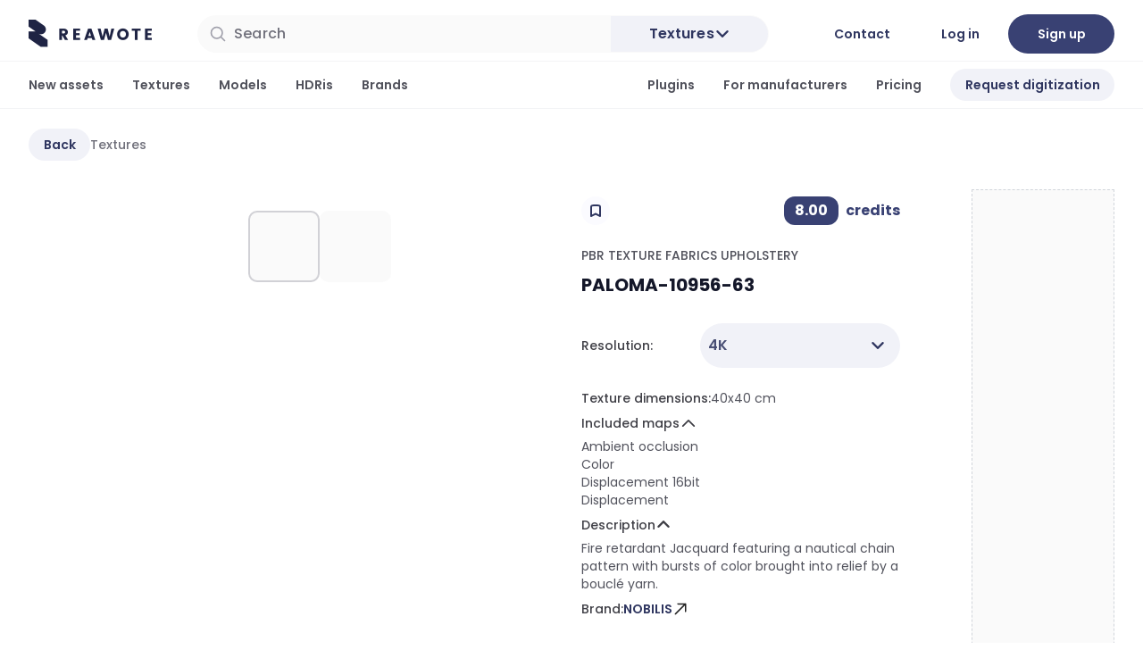

--- FILE ---
content_type: text/html;charset=utf-8
request_url: https://reawote.com/product/textures/paloma-10956-63
body_size: 201754
content:
<!DOCTYPE html><html  class="font-sans text-md light" dir="ltr" lang="en" style=""><head><meta charset="utf-8">
<meta content="width=device-width, initial-scale=1 width=device-width, height=device-height, initial-scale=1.0, maximum-scale=1.0, viewport-fit=cover, user-scalable=0" name="viewport">
<script type="importmap">{"imports":{"#entry":"/_nuxt/BYyk3kqo.js"}}</script>
<title>Reawote - PBR TEXTURE Fabrics Upholstery PALOMA-10956-63</title>
<script async type="text/javascript">
            (function(w,d,s,l,i){w[l]=w[l]||[];w[l].push({'gtm.start':
            new Date().getTime(),event:'gtm.js'});var f=d.getElementsByTagName(s)[0],
            j=d.createElement(s),dl=l!='dataLayer'?'&l='+l:'';j.async=true;j.src=
            'https://www.googletagmanager.com/gtm.js?id='+i+dl;f.parentNode.insertBefore(j,f);
            })(window,document,'script','dataLayer','GTM-NXDQVND');
          </script>
<link rel="stylesheet" href="https://cdn.jsdelivr.net/npm/@mdi/font@5.x/css/materialdesignicons.min.css" type="text/css" crossorigin="anonymous" data-hid="mdi">
<style> @font-face { font-family: "Poppins fallback"; src: local("Noto Sans"); size-adjust: 105.4852%; ascent-override: 99.54%; descent-override: 33.18%; line-gap-override: 9.48%; } @font-face { font-family: "Poppins fallback"; src: local("Arial"); size-adjust: 112.1577%; ascent-override: 93.6182%; descent-override: 31.2061%; line-gap-override: 8.916%; } @font-face { font-family: "Poppins fallback"; src: local("Helvetica Neue"); size-adjust: 111.1111%; ascent-override: 94.5%; descent-override: 31.5%; line-gap-override: 9%; } @font-face { font-family: "Poppins fallback"; src: local("Roboto"); size-adjust: 112.404%; ascent-override: 93.4131%; descent-override: 31.1377%; line-gap-override: 8.8965%; } @font-face { font-family: "Poppins fallback"; src: local("Segoe UI"); size-adjust: 112.7753%; ascent-override: 93.1055%; descent-override: 31.0352%; line-gap-override: 8.8672%; } @font-face { font-family: "Poppins fallback"; src: local("Noto Sans"); size-adjust: 105.4852%; ascent-override: 99.54%; descent-override: 33.18%; line-gap-override: 9.48%; } @font-face { font-family: "Poppins fallback"; src: local("Arial"); size-adjust: 112.1577%; ascent-override: 93.6182%; descent-override: 31.2061%; line-gap-override: 8.916%; } @font-face { font-family: "Poppins fallback"; src: local("Helvetica Neue"); size-adjust: 111.1111%; ascent-override: 94.5%; descent-override: 31.5%; line-gap-override: 9%; } @font-face { font-family: "Poppins fallback"; src: local("Roboto"); size-adjust: 112.404%; ascent-override: 93.4131%; descent-override: 31.1377%; line-gap-override: 8.8965%; } @font-face { font-family: "Poppins fallback"; src: local("Segoe UI"); size-adjust: 112.7753%; ascent-override: 93.1055%; descent-override: 31.0352%; line-gap-override: 8.8672%; } @font-face { font-family: "Poppins fallback"; src: local("Noto Sans"); size-adjust: 105.4852%; ascent-override: 99.54%; descent-override: 33.18%; line-gap-override: 9.48%; } @font-face { font-family: "Poppins fallback"; src: local("Arial"); size-adjust: 112.1577%; ascent-override: 93.6182%; descent-override: 31.2061%; line-gap-override: 8.916%; } @font-face { font-family: "Poppins fallback"; src: local("Helvetica Neue"); size-adjust: 111.1111%; ascent-override: 94.5%; descent-override: 31.5%; line-gap-override: 9%; } @font-face { font-family: "Poppins fallback"; src: local("Roboto"); size-adjust: 112.404%; ascent-override: 93.4131%; descent-override: 31.1377%; line-gap-override: 8.8965%; } @font-face { font-family: "Poppins fallback"; src: local("Segoe UI"); size-adjust: 112.7753%; ascent-override: 93.1055%; descent-override: 31.0352%; line-gap-override: 8.8672%; } @font-face { font-family: "Poppins fallback"; src: local("Noto Sans"); size-adjust: 105.4852%; ascent-override: 99.54%; descent-override: 33.18%; line-gap-override: 9.48%; } @font-face { font-family: "Poppins fallback"; src: local("Arial"); size-adjust: 112.1577%; ascent-override: 93.6182%; descent-override: 31.2061%; line-gap-override: 8.916%; } @font-face { font-family: "Poppins fallback"; src: local("Helvetica Neue"); size-adjust: 111.1111%; ascent-override: 94.5%; descent-override: 31.5%; line-gap-override: 9%; } @font-face { font-family: "Poppins fallback"; src: local("Roboto"); size-adjust: 112.404%; ascent-override: 93.4131%; descent-override: 31.1377%; line-gap-override: 8.8965%; } @font-face { font-family: "Poppins fallback"; src: local("Segoe UI"); size-adjust: 112.7753%; ascent-override: 93.1055%; descent-override: 31.0352%; line-gap-override: 8.8672%; } @font-face { font-family: "Poppins fallback"; src: local("Noto Sans"); size-adjust: 105.4852%; ascent-override: 99.54%; descent-override: 33.18%; line-gap-override: 9.48%; } @font-face { font-family: "Poppins fallback"; src: local("Arial"); size-adjust: 112.1577%; ascent-override: 93.6182%; descent-override: 31.2061%; line-gap-override: 8.916%; } @font-face { font-family: "Poppins fallback"; src: local("Helvetica Neue"); size-adjust: 111.1111%; ascent-override: 94.5%; descent-override: 31.5%; line-gap-override: 9%; } @font-face { font-family: "Poppins fallback"; src: local("Roboto"); size-adjust: 112.404%; ascent-override: 93.4131%; descent-override: 31.1377%; line-gap-override: 8.8965%; } @font-face { font-family: "Poppins fallback"; src: local("Segoe UI"); size-adjust: 112.7753%; ascent-override: 93.1055%; descent-override: 31.0352%; line-gap-override: 8.8672%; } @font-face { font-family: "Poppins fallback"; src: local("Noto Sans"); size-adjust: 105.4852%; ascent-override: 99.54%; descent-override: 33.18%; line-gap-override: 9.48%; } @font-face { font-family: "Poppins fallback"; src: local("Arial"); size-adjust: 112.1577%; ascent-override: 93.6182%; descent-override: 31.2061%; line-gap-override: 8.916%; } @font-face { font-family: "Poppins fallback"; src: local("Helvetica Neue"); size-adjust: 111.1111%; ascent-override: 94.5%; descent-override: 31.5%; line-gap-override: 9%; } @font-face { font-family: "Poppins fallback"; src: local("Roboto"); size-adjust: 112.404%; ascent-override: 93.4131%; descent-override: 31.1377%; line-gap-override: 8.8965%; } @font-face { font-family: "Poppins fallback"; src: local("Segoe UI"); size-adjust: 112.7753%; ascent-override: 93.1055%; descent-override: 31.0352%; line-gap-override: 8.8672%; } @font-face { font-family: "Poppins fallback"; src: local("Noto Sans"); size-adjust: 105.4852%; ascent-override: 99.54%; descent-override: 33.18%; line-gap-override: 9.48%; } @font-face { font-family: "Poppins fallback"; src: local("Arial"); size-adjust: 112.1577%; ascent-override: 93.6182%; descent-override: 31.2061%; line-gap-override: 8.916%; } @font-face { font-family: "Poppins fallback"; src: local("Helvetica Neue"); size-adjust: 111.1111%; ascent-override: 94.5%; descent-override: 31.5%; line-gap-override: 9%; } @font-face { font-family: "Poppins fallback"; src: local("Roboto"); size-adjust: 112.404%; ascent-override: 93.4131%; descent-override: 31.1377%; line-gap-override: 8.8965%; } @font-face { font-family: "Poppins fallback"; src: local("Segoe UI"); size-adjust: 112.7753%; ascent-override: 93.1055%; descent-override: 31.0352%; line-gap-override: 8.8672%; } @font-face { font-family: "Poppins fallback"; src: local("Noto Sans"); size-adjust: 105.4852%; ascent-override: 99.54%; descent-override: 33.18%; line-gap-override: 9.48%; } @font-face { font-family: "Poppins fallback"; src: local("Arial"); size-adjust: 112.1577%; ascent-override: 93.6182%; descent-override: 31.2061%; line-gap-override: 8.916%; } @font-face { font-family: "Poppins fallback"; src: local("Helvetica Neue"); size-adjust: 111.1111%; ascent-override: 94.5%; descent-override: 31.5%; line-gap-override: 9%; } @font-face { font-family: "Poppins fallback"; src: local("Roboto"); size-adjust: 112.404%; ascent-override: 93.4131%; descent-override: 31.1377%; line-gap-override: 8.8965%; } @font-face { font-family: "Poppins fallback"; src: local("Segoe UI"); size-adjust: 112.7753%; ascent-override: 93.1055%; descent-override: 31.0352%; line-gap-override: 8.8672%; } @font-face { font-family: "Poppins fallback"; src: local("Noto Sans"); size-adjust: 105.4852%; ascent-override: 99.54%; descent-override: 33.18%; line-gap-override: 9.48%; } @font-face { font-family: "Poppins fallback"; src: local("Arial"); size-adjust: 112.1577%; ascent-override: 93.6182%; descent-override: 31.2061%; line-gap-override: 8.916%; } @font-face { font-family: "Poppins fallback"; src: local("Helvetica Neue"); size-adjust: 111.1111%; ascent-override: 94.5%; descent-override: 31.5%; line-gap-override: 9%; } @font-face { font-family: "Poppins fallback"; src: local("Roboto"); size-adjust: 112.404%; ascent-override: 93.4131%; descent-override: 31.1377%; line-gap-override: 8.8965%; } @font-face { font-family: "Poppins fallback"; src: local("Segoe UI"); size-adjust: 112.7753%; ascent-override: 93.1055%; descent-override: 31.0352%; line-gap-override: 8.8672%; } @font-face { font-family: "Poppins fallback"; src: local("Noto Sans"); size-adjust: 105.4852%; ascent-override: 99.54%; descent-override: 33.18%; line-gap-override: 9.48%; } @font-face { font-family: "Poppins fallback"; src: local("Arial"); size-adjust: 112.1577%; ascent-override: 93.6182%; descent-override: 31.2061%; line-gap-override: 8.916%; } @font-face { font-family: "Poppins fallback"; src: local("Helvetica Neue"); size-adjust: 111.1111%; ascent-override: 94.5%; descent-override: 31.5%; line-gap-override: 9%; } @font-face { font-family: "Poppins fallback"; src: local("Roboto"); size-adjust: 112.404%; ascent-override: 93.4131%; descent-override: 31.1377%; line-gap-override: 8.8965%; } @font-face { font-family: "Poppins fallback"; src: local("Segoe UI"); size-adjust: 112.7753%; ascent-override: 93.1055%; descent-override: 31.0352%; line-gap-override: 8.8672%; } @font-face { font-family: "Poppins fallback"; src: local("Noto Sans"); size-adjust: 105.4852%; ascent-override: 99.54%; descent-override: 33.18%; line-gap-override: 9.48%; } @font-face { font-family: "Poppins fallback"; src: local("Arial"); size-adjust: 112.1577%; ascent-override: 93.6182%; descent-override: 31.2061%; line-gap-override: 8.916%; } @font-face { font-family: "Poppins fallback"; src: local("Helvetica Neue"); size-adjust: 111.1111%; ascent-override: 94.5%; descent-override: 31.5%; line-gap-override: 9%; } @font-face { font-family: "Poppins fallback"; src: local("Roboto"); size-adjust: 112.404%; ascent-override: 93.4131%; descent-override: 31.1377%; line-gap-override: 8.8965%; } @font-face { font-family: "Poppins fallback"; src: local("Segoe UI"); size-adjust: 112.7753%; ascent-override: 93.1055%; descent-override: 31.0352%; line-gap-override: 8.8672%; } @font-face { font-family: "Poppins fallback"; src: local("Noto Sans"); size-adjust: 105.4852%; ascent-override: 99.54%; descent-override: 33.18%; line-gap-override: 9.48%; } @font-face { font-family: "Poppins fallback"; src: local("Arial"); size-adjust: 112.1577%; ascent-override: 93.6182%; descent-override: 31.2061%; line-gap-override: 8.916%; } @font-face { font-family: "Poppins fallback"; src: local("Helvetica Neue"); size-adjust: 111.1111%; ascent-override: 94.5%; descent-override: 31.5%; line-gap-override: 9%; } @font-face { font-family: "Poppins fallback"; src: local("Roboto"); size-adjust: 112.404%; ascent-override: 93.4131%; descent-override: 31.1377%; line-gap-override: 8.8965%; } @font-face { font-family: "Poppins fallback"; src: local("Segoe UI"); size-adjust: 112.7753%; ascent-override: 93.1055%; descent-override: 31.0352%; line-gap-override: 8.8672%; } @font-face { font-family: "Poppins fallback"; src: local("Noto Sans"); size-adjust: 105.4852%; ascent-override: 99.54%; descent-override: 33.18%; line-gap-override: 9.48%; } @font-face { font-family: "Poppins fallback"; src: local("Arial"); size-adjust: 112.1577%; ascent-override: 93.6182%; descent-override: 31.2061%; line-gap-override: 8.916%; } @font-face { font-family: "Poppins fallback"; src: local("Helvetica Neue"); size-adjust: 111.1111%; ascent-override: 94.5%; descent-override: 31.5%; line-gap-override: 9%; } @font-face { font-family: "Poppins fallback"; src: local("Roboto"); size-adjust: 112.404%; ascent-override: 93.4131%; descent-override: 31.1377%; line-gap-override: 8.8965%; } @font-face { font-family: "Poppins fallback"; src: local("Segoe UI"); size-adjust: 112.7753%; ascent-override: 93.1055%; descent-override: 31.0352%; line-gap-override: 8.8672%; } @font-face { font-family: "Poppins fallback"; src: local("Noto Sans"); size-adjust: 105.4852%; ascent-override: 99.54%; descent-override: 33.18%; line-gap-override: 9.48%; } @font-face { font-family: "Poppins fallback"; src: local("Arial"); size-adjust: 112.1577%; ascent-override: 93.6182%; descent-override: 31.2061%; line-gap-override: 8.916%; } @font-face { font-family: "Poppins fallback"; src: local("Helvetica Neue"); size-adjust: 111.1111%; ascent-override: 94.5%; descent-override: 31.5%; line-gap-override: 9%; } @font-face { font-family: "Poppins fallback"; src: local("Roboto"); size-adjust: 112.404%; ascent-override: 93.4131%; descent-override: 31.1377%; line-gap-override: 8.8965%; } @font-face { font-family: "Poppins fallback"; src: local("Segoe UI"); size-adjust: 112.7753%; ascent-override: 93.1055%; descent-override: 31.0352%; line-gap-override: 8.8672%; } @font-face { font-family: "Poppins fallback"; src: local("Noto Sans"); size-adjust: 105.4852%; ascent-override: 99.54%; descent-override: 33.18%; line-gap-override: 9.48%; } @font-face { font-family: "Poppins fallback"; src: local("Arial"); size-adjust: 112.1577%; ascent-override: 93.6182%; descent-override: 31.2061%; line-gap-override: 8.916%; } @font-face { font-family: "Poppins fallback"; src: local("Helvetica Neue"); size-adjust: 111.1111%; ascent-override: 94.5%; descent-override: 31.5%; line-gap-override: 9%; } @font-face { font-family: "Poppins fallback"; src: local("Roboto"); size-adjust: 112.404%; ascent-override: 93.4131%; descent-override: 31.1377%; line-gap-override: 8.8965%; } @font-face { font-family: "Poppins fallback"; src: local("Segoe UI"); size-adjust: 112.7753%; ascent-override: 93.1055%; descent-override: 31.0352%; line-gap-override: 8.8672%; } @font-face { font-family: "Poppins fallback"; src: local("Noto Sans"); size-adjust: 105.4852%; ascent-override: 99.54%; descent-override: 33.18%; line-gap-override: 9.48%; } @font-face { font-family: "Poppins fallback"; src: local("Arial"); size-adjust: 112.1577%; ascent-override: 93.6182%; descent-override: 31.2061%; line-gap-override: 8.916%; } @font-face { font-family: "Poppins fallback"; src: local("Helvetica Neue"); size-adjust: 111.1111%; ascent-override: 94.5%; descent-override: 31.5%; line-gap-override: 9%; } @font-face { font-family: "Poppins fallback"; src: local("Roboto"); size-adjust: 112.404%; ascent-override: 93.4131%; descent-override: 31.1377%; line-gap-override: 8.8965%; } @font-face { font-family: "Poppins fallback"; src: local("Segoe UI"); size-adjust: 112.7753%; ascent-override: 93.1055%; descent-override: 31.0352%; line-gap-override: 8.8672%; } @font-face { font-family: "Poppins fallback"; src: local("Noto Sans"); size-adjust: 105.4852%; ascent-override: 99.54%; descent-override: 33.18%; line-gap-override: 9.48%; } @font-face { font-family: "Poppins fallback"; src: local("Arial"); size-adjust: 112.1577%; ascent-override: 93.6182%; descent-override: 31.2061%; line-gap-override: 8.916%; } @font-face { font-family: "Poppins fallback"; src: local("Helvetica Neue"); size-adjust: 111.1111%; ascent-override: 94.5%; descent-override: 31.5%; line-gap-override: 9%; } @font-face { font-family: "Poppins fallback"; src: local("Roboto"); size-adjust: 112.404%; ascent-override: 93.4131%; descent-override: 31.1377%; line-gap-override: 8.8965%; } @font-face { font-family: "Poppins fallback"; src: local("Segoe UI"); size-adjust: 112.7753%; ascent-override: 93.1055%; descent-override: 31.0352%; line-gap-override: 8.8672%; } @font-face { font-family: "Poppins fallback"; src: local("Noto Sans"); size-adjust: 105.4852%; ascent-override: 99.54%; descent-override: 33.18%; line-gap-override: 9.48%; } @font-face { font-family: "Poppins fallback"; src: local("Arial"); size-adjust: 112.1577%; ascent-override: 93.6182%; descent-override: 31.2061%; line-gap-override: 8.916%; } @font-face { font-family: "Poppins fallback"; src: local("Helvetica Neue"); size-adjust: 111.1111%; ascent-override: 94.5%; descent-override: 31.5%; line-gap-override: 9%; } @font-face { font-family: "Poppins fallback"; src: local("Roboto"); size-adjust: 112.404%; ascent-override: 93.4131%; descent-override: 31.1377%; line-gap-override: 8.8965%; } @font-face { font-family: "Poppins fallback"; src: local("Segoe UI"); size-adjust: 112.7753%; ascent-override: 93.1055%; descent-override: 31.0352%; line-gap-override: 8.8672%; } </style>
<style id="vuetify-theme-stylesheet">:root {
      --v-theme-background: 255,255,255;
      --v-theme-background-overlay-multiplier: 1;
      --v-theme-surface: 255,255,255;
      --v-theme-surface-overlay-multiplier: 1;
      --v-theme-surface-bright: 255,255,255;
      --v-theme-surface-bright-overlay-multiplier: 1;
      --v-theme-surface-light: 238,238,238;
      --v-theme-surface-light-overlay-multiplier: 1;
      --v-theme-surface-variant: 66,66,66;
      --v-theme-surface-variant-overlay-multiplier: 2;
      --v-theme-on-surface-variant: 238,238,238;
      --v-theme-primary: 74,84,150;
      --v-theme-primary-overlay-multiplier: 2;
      --v-theme-primary-darken-1: 55,0,179;
      --v-theme-primary-darken-1-overlay-multiplier: 2;
      --v-theme-secondary: 47,54,96;
      --v-theme-secondary-overlay-multiplier: 2;
      --v-theme-secondary-darken-1: 1,135,134;
      --v-theme-secondary-darken-1-overlay-multiplier: 1;
      --v-theme-error: 176,0,32;
      --v-theme-error-overlay-multiplier: 2;
      --v-theme-info: 33,150,243;
      --v-theme-info-overlay-multiplier: 1;
      --v-theme-success: 76,175,80;
      --v-theme-success-overlay-multiplier: 1;
      --v-theme-warning: 251,140,0;
      --v-theme-warning-overlay-multiplier: 1;
      --v-theme-accent: 34,38,68;
      --v-theme-accent-overlay-multiplier: 2;
      --v-theme-brand-5: 254,254,255;
      --v-theme-brand-5-overlay-multiplier: 1;
      --v-theme-brand-10: 253,253,255;
      --v-theme-brand-10-overlay-multiplier: 1;
      --v-theme-brand-25: 251,251,255;
      --v-theme-brand-25-overlay-multiplier: 1;
      --v-theme-brand-50: 241,242,248;
      --v-theme-brand-50-overlay-multiplier: 1;
      --v-theme-brand-100: 228,230,242;
      --v-theme-brand-100-overlay-multiplier: 1;
      --v-theme-brand-200: 214,217,235;
      --v-theme-brand-200-overlay-multiplier: 1;
      --v-theme-brand-300: 200,204,228;
      --v-theme-brand-300-overlay-multiplier: 1;
      --v-theme-brand-400: 155,157,175;
      --v-theme-brand-400-overlay-multiplier: 1;
      --v-theme-brand-500: 74,84,150;
      --v-theme-brand-500-overlay-multiplier: 2;
      --v-theme-brand-600: 57,65,115;
      --v-theme-brand-600-overlay-multiplier: 2;
      --v-theme-brand-700: 47,54,96;
      --v-theme-brand-700-overlay-multiplier: 2;
      --v-theme-brand-800: 34,38,68;
      --v-theme-brand-800-overlay-multiplier: 2;
      --v-theme-brand-900: 20,23,41;
      --v-theme-brand-900-overlay-multiplier: 2;
      --v-theme-brand-950: 13,15,31;
      --v-theme-brand-950-overlay-multiplier: 2;
      --v-theme-error-25: 255,248,250;
      --v-theme-error-25-overlay-multiplier: 1;
      --v-theme-error-50: 254,243,242;
      --v-theme-error-50-overlay-multiplier: 1;
      --v-theme-error-100: 254,228,226;
      --v-theme-error-100-overlay-multiplier: 1;
      --v-theme-error-200: 254,205,202;
      --v-theme-error-200-overlay-multiplier: 1;
      --v-theme-error-300: 253,162,155;
      --v-theme-error-300-overlay-multiplier: 1;
      --v-theme-error-400: 249,112,102;
      --v-theme-error-400-overlay-multiplier: 1;
      --v-theme-error-500: 240,68,56;
      --v-theme-error-500-overlay-multiplier: 1;
      --v-theme-error-600: 217,45,32;
      --v-theme-error-600-overlay-multiplier: 2;
      --v-theme-error-700: 180,35,24;
      --v-theme-error-700-overlay-multiplier: 2;
      --v-theme-error-800: 145,32,24;
      --v-theme-error-800-overlay-multiplier: 2;
      --v-theme-error-900: 122,39,26;
      --v-theme-error-900-overlay-multiplier: 2;
      --v-theme-error-950: 85,22,12;
      --v-theme-error-950-overlay-multiplier: 2;
      --v-theme-gray-25: 252,252,252;
      --v-theme-gray-25-overlay-multiplier: 1;
      --v-theme-gray-50: 250,250,250;
      --v-theme-gray-50-overlay-multiplier: 1;
      --v-theme-gray-100: 244,244,245;
      --v-theme-gray-100-overlay-multiplier: 1;
      --v-theme-gray-200: 228,228,231;
      --v-theme-gray-200-overlay-multiplier: 1;
      --v-theme-gray-300: 209,209,214;
      --v-theme-gray-300-overlay-multiplier: 1;
      --v-theme-gray-400: 160,160,171;
      --v-theme-gray-400-overlay-multiplier: 1;
      --v-theme-gray-500: 112,112,123;
      --v-theme-gray-500-overlay-multiplier: 2;
      --v-theme-gray-600: 81,82,92;
      --v-theme-gray-600-overlay-multiplier: 2;
      --v-theme-gray-700: 63,63,70;
      --v-theme-gray-700-overlay-multiplier: 2;
      --v-theme-gray-800: 38,39,40;
      --v-theme-gray-800-overlay-multiplier: 2;
      --v-theme-gray-900: 24,24,27;
      --v-theme-gray-900-overlay-multiplier: 2;
      --v-theme-gray-950: 19,19,22;
      --v-theme-gray-950-overlay-multiplier: 2;
      --v-theme-success-25: 246,254,249;
      --v-theme-success-25-overlay-multiplier: 1;
      --v-theme-success-50: 236,253,243;
      --v-theme-success-50-overlay-multiplier: 1;
      --v-theme-success-100: 220,250,230;
      --v-theme-success-100-overlay-multiplier: 1;
      --v-theme-success-200: 168,239,198;
      --v-theme-success-200-overlay-multiplier: 1;
      --v-theme-success-300: 117,221,167;
      --v-theme-success-300-overlay-multiplier: 1;
      --v-theme-success-400: 71,192,137;
      --v-theme-success-400-overlay-multiplier: 1;
      --v-theme-success-500: 23,178,106;
      --v-theme-success-500-overlay-multiplier: 1;
      --v-theme-success-600: 7,148,85;
      --v-theme-success-600-overlay-multiplier: 1;
      --v-theme-success-700: 6,118,71;
      --v-theme-success-700-overlay-multiplier: 2;
      --v-theme-success-800: 8,93,58;
      --v-theme-success-800-overlay-multiplier: 2;
      --v-theme-success-900: 7,77,49;
      --v-theme-success-900-overlay-multiplier: 2;
      --v-theme-success-950: 5,51,33;
      --v-theme-success-950-overlay-multiplier: 2;
      --v-theme-warning-25: 255,252,245;
      --v-theme-warning-25-overlay-multiplier: 1;
      --v-theme-warning-50: 255,250,235;
      --v-theme-warning-50-overlay-multiplier: 1;
      --v-theme-warning-100: 254,240,199;
      --v-theme-warning-100-overlay-multiplier: 1;
      --v-theme-warning-200: 254,223,137;
      --v-theme-warning-200-overlay-multiplier: 1;
      --v-theme-warning-300: 254,200,75;
      --v-theme-warning-300-overlay-multiplier: 1;
      --v-theme-warning-400: 253,176,34;
      --v-theme-warning-400-overlay-multiplier: 1;
      --v-theme-warning-500: 247,144,9;
      --v-theme-warning-500-overlay-multiplier: 1;
      --v-theme-warning-600: 220,104,3;
      --v-theme-warning-600-overlay-multiplier: 1;
      --v-theme-warning-700: 181,71,8;
      --v-theme-warning-700-overlay-multiplier: 2;
      --v-theme-warning-800: 147,64,13;
      --v-theme-warning-800-overlay-multiplier: 2;
      --v-theme-warning-900: 122,46,14;
      --v-theme-warning-900-overlay-multiplier: 2;
      --v-theme-warning-950: 78,29,9;
      --v-theme-warning-950-overlay-multiplier: 2;
      --v-theme-on-background: 0,0,0;
      --v-theme-on-surface: 0,0,0;
      --v-theme-on-surface-bright: 0,0,0;
      --v-theme-on-surface-light: 0,0,0;
      --v-theme-on-primary: 255,255,255;
      --v-theme-on-primary-darken-1: 255,255,255;
      --v-theme-on-secondary: 255,255,255;
      --v-theme-on-secondary-darken-1: 255,255,255;
      --v-theme-on-error: 255,255,255;
      --v-theme-on-info: 255,255,255;
      --v-theme-on-success: 255,255,255;
      --v-theme-on-warning: 255,255,255;
      --v-theme-on-accent: 255,255,255;
      --v-theme-on-brand-5: 0,0,0;
      --v-theme-on-brand-10: 0,0,0;
      --v-theme-on-brand-25: 0,0,0;
      --v-theme-on-brand-50: 0,0,0;
      --v-theme-on-brand-100: 0,0,0;
      --v-theme-on-brand-200: 0,0,0;
      --v-theme-on-brand-300: 0,0,0;
      --v-theme-on-brand-400: 255,255,255;
      --v-theme-on-brand-500: 255,255,255;
      --v-theme-on-brand-600: 255,255,255;
      --v-theme-on-brand-700: 255,255,255;
      --v-theme-on-brand-800: 255,255,255;
      --v-theme-on-brand-900: 255,255,255;
      --v-theme-on-brand-950: 255,255,255;
      --v-theme-on-error-25: 0,0,0;
      --v-theme-on-error-50: 0,0,0;
      --v-theme-on-error-100: 0,0,0;
      --v-theme-on-error-200: 0,0,0;
      --v-theme-on-error-300: 0,0,0;
      --v-theme-on-error-400: 255,255,255;
      --v-theme-on-error-500: 255,255,255;
      --v-theme-on-error-600: 255,255,255;
      --v-theme-on-error-700: 255,255,255;
      --v-theme-on-error-800: 255,255,255;
      --v-theme-on-error-900: 255,255,255;
      --v-theme-on-error-950: 255,255,255;
      --v-theme-on-gray-25: 0,0,0;
      --v-theme-on-gray-50: 0,0,0;
      --v-theme-on-gray-100: 0,0,0;
      --v-theme-on-gray-200: 0,0,0;
      --v-theme-on-gray-300: 0,0,0;
      --v-theme-on-gray-400: 255,255,255;
      --v-theme-on-gray-500: 255,255,255;
      --v-theme-on-gray-600: 255,255,255;
      --v-theme-on-gray-700: 255,255,255;
      --v-theme-on-gray-800: 255,255,255;
      --v-theme-on-gray-900: 255,255,255;
      --v-theme-on-gray-950: 255,255,255;
      --v-theme-on-success-25: 0,0,0;
      --v-theme-on-success-50: 0,0,0;
      --v-theme-on-success-100: 0,0,0;
      --v-theme-on-success-200: 0,0,0;
      --v-theme-on-success-300: 0,0,0;
      --v-theme-on-success-400: 0,0,0;
      --v-theme-on-success-500: 255,255,255;
      --v-theme-on-success-600: 255,255,255;
      --v-theme-on-success-700: 255,255,255;
      --v-theme-on-success-800: 255,255,255;
      --v-theme-on-success-900: 255,255,255;
      --v-theme-on-success-950: 255,255,255;
      --v-theme-on-warning-25: 0,0,0;
      --v-theme-on-warning-50: 0,0,0;
      --v-theme-on-warning-100: 0,0,0;
      --v-theme-on-warning-200: 0,0,0;
      --v-theme-on-warning-300: 0,0,0;
      --v-theme-on-warning-400: 0,0,0;
      --v-theme-on-warning-500: 255,255,255;
      --v-theme-on-warning-600: 255,255,255;
      --v-theme-on-warning-700: 255,255,255;
      --v-theme-on-warning-800: 255,255,255;
      --v-theme-on-warning-900: 255,255,255;
      --v-theme-on-warning-950: 255,255,255;
      --v-border-color: 0, 0, 0;
      --v-border-opacity: 0.12;
      --v-high-emphasis-opacity: 0.87;
      --v-medium-emphasis-opacity: 0.6;
      --v-disabled-opacity: 0.38;
      --v-idle-opacity: 0.04;
      --v-hover-opacity: 0.04;
      --v-focus-opacity: 0.12;
      --v-selected-opacity: 0.08;
      --v-activated-opacity: 0.12;
      --v-pressed-opacity: 0.12;
      --v-dragged-opacity: 0.08;
      --v-theme-kbd: 238, 238, 238;
      --v-theme-on-kbd: 0, 0, 0;
      --v-theme-code: 245, 245, 245;
      --v-theme-on-code: 0, 0, 0;
    }
    .v-theme--light {
      color-scheme: normal;
      --v-theme-background: 255,255,255;
      --v-theme-background-overlay-multiplier: 1;
      --v-theme-surface: 255,255,255;
      --v-theme-surface-overlay-multiplier: 1;
      --v-theme-surface-bright: 255,255,255;
      --v-theme-surface-bright-overlay-multiplier: 1;
      --v-theme-surface-light: 238,238,238;
      --v-theme-surface-light-overlay-multiplier: 1;
      --v-theme-surface-variant: 66,66,66;
      --v-theme-surface-variant-overlay-multiplier: 2;
      --v-theme-on-surface-variant: 238,238,238;
      --v-theme-primary: 74,84,150;
      --v-theme-primary-overlay-multiplier: 2;
      --v-theme-primary-darken-1: 55,0,179;
      --v-theme-primary-darken-1-overlay-multiplier: 2;
      --v-theme-secondary: 47,54,96;
      --v-theme-secondary-overlay-multiplier: 2;
      --v-theme-secondary-darken-1: 1,135,134;
      --v-theme-secondary-darken-1-overlay-multiplier: 1;
      --v-theme-error: 176,0,32;
      --v-theme-error-overlay-multiplier: 2;
      --v-theme-info: 33,150,243;
      --v-theme-info-overlay-multiplier: 1;
      --v-theme-success: 76,175,80;
      --v-theme-success-overlay-multiplier: 1;
      --v-theme-warning: 251,140,0;
      --v-theme-warning-overlay-multiplier: 1;
      --v-theme-accent: 34,38,68;
      --v-theme-accent-overlay-multiplier: 2;
      --v-theme-brand-5: 254,254,255;
      --v-theme-brand-5-overlay-multiplier: 1;
      --v-theme-brand-10: 253,253,255;
      --v-theme-brand-10-overlay-multiplier: 1;
      --v-theme-brand-25: 251,251,255;
      --v-theme-brand-25-overlay-multiplier: 1;
      --v-theme-brand-50: 241,242,248;
      --v-theme-brand-50-overlay-multiplier: 1;
      --v-theme-brand-100: 228,230,242;
      --v-theme-brand-100-overlay-multiplier: 1;
      --v-theme-brand-200: 214,217,235;
      --v-theme-brand-200-overlay-multiplier: 1;
      --v-theme-brand-300: 200,204,228;
      --v-theme-brand-300-overlay-multiplier: 1;
      --v-theme-brand-400: 155,157,175;
      --v-theme-brand-400-overlay-multiplier: 1;
      --v-theme-brand-500: 74,84,150;
      --v-theme-brand-500-overlay-multiplier: 2;
      --v-theme-brand-600: 57,65,115;
      --v-theme-brand-600-overlay-multiplier: 2;
      --v-theme-brand-700: 47,54,96;
      --v-theme-brand-700-overlay-multiplier: 2;
      --v-theme-brand-800: 34,38,68;
      --v-theme-brand-800-overlay-multiplier: 2;
      --v-theme-brand-900: 20,23,41;
      --v-theme-brand-900-overlay-multiplier: 2;
      --v-theme-brand-950: 13,15,31;
      --v-theme-brand-950-overlay-multiplier: 2;
      --v-theme-error-25: 255,248,250;
      --v-theme-error-25-overlay-multiplier: 1;
      --v-theme-error-50: 254,243,242;
      --v-theme-error-50-overlay-multiplier: 1;
      --v-theme-error-100: 254,228,226;
      --v-theme-error-100-overlay-multiplier: 1;
      --v-theme-error-200: 254,205,202;
      --v-theme-error-200-overlay-multiplier: 1;
      --v-theme-error-300: 253,162,155;
      --v-theme-error-300-overlay-multiplier: 1;
      --v-theme-error-400: 249,112,102;
      --v-theme-error-400-overlay-multiplier: 1;
      --v-theme-error-500: 240,68,56;
      --v-theme-error-500-overlay-multiplier: 1;
      --v-theme-error-600: 217,45,32;
      --v-theme-error-600-overlay-multiplier: 2;
      --v-theme-error-700: 180,35,24;
      --v-theme-error-700-overlay-multiplier: 2;
      --v-theme-error-800: 145,32,24;
      --v-theme-error-800-overlay-multiplier: 2;
      --v-theme-error-900: 122,39,26;
      --v-theme-error-900-overlay-multiplier: 2;
      --v-theme-error-950: 85,22,12;
      --v-theme-error-950-overlay-multiplier: 2;
      --v-theme-gray-25: 252,252,252;
      --v-theme-gray-25-overlay-multiplier: 1;
      --v-theme-gray-50: 250,250,250;
      --v-theme-gray-50-overlay-multiplier: 1;
      --v-theme-gray-100: 244,244,245;
      --v-theme-gray-100-overlay-multiplier: 1;
      --v-theme-gray-200: 228,228,231;
      --v-theme-gray-200-overlay-multiplier: 1;
      --v-theme-gray-300: 209,209,214;
      --v-theme-gray-300-overlay-multiplier: 1;
      --v-theme-gray-400: 160,160,171;
      --v-theme-gray-400-overlay-multiplier: 1;
      --v-theme-gray-500: 112,112,123;
      --v-theme-gray-500-overlay-multiplier: 2;
      --v-theme-gray-600: 81,82,92;
      --v-theme-gray-600-overlay-multiplier: 2;
      --v-theme-gray-700: 63,63,70;
      --v-theme-gray-700-overlay-multiplier: 2;
      --v-theme-gray-800: 38,39,40;
      --v-theme-gray-800-overlay-multiplier: 2;
      --v-theme-gray-900: 24,24,27;
      --v-theme-gray-900-overlay-multiplier: 2;
      --v-theme-gray-950: 19,19,22;
      --v-theme-gray-950-overlay-multiplier: 2;
      --v-theme-success-25: 246,254,249;
      --v-theme-success-25-overlay-multiplier: 1;
      --v-theme-success-50: 236,253,243;
      --v-theme-success-50-overlay-multiplier: 1;
      --v-theme-success-100: 220,250,230;
      --v-theme-success-100-overlay-multiplier: 1;
      --v-theme-success-200: 168,239,198;
      --v-theme-success-200-overlay-multiplier: 1;
      --v-theme-success-300: 117,221,167;
      --v-theme-success-300-overlay-multiplier: 1;
      --v-theme-success-400: 71,192,137;
      --v-theme-success-400-overlay-multiplier: 1;
      --v-theme-success-500: 23,178,106;
      --v-theme-success-500-overlay-multiplier: 1;
      --v-theme-success-600: 7,148,85;
      --v-theme-success-600-overlay-multiplier: 1;
      --v-theme-success-700: 6,118,71;
      --v-theme-success-700-overlay-multiplier: 2;
      --v-theme-success-800: 8,93,58;
      --v-theme-success-800-overlay-multiplier: 2;
      --v-theme-success-900: 7,77,49;
      --v-theme-success-900-overlay-multiplier: 2;
      --v-theme-success-950: 5,51,33;
      --v-theme-success-950-overlay-multiplier: 2;
      --v-theme-warning-25: 255,252,245;
      --v-theme-warning-25-overlay-multiplier: 1;
      --v-theme-warning-50: 255,250,235;
      --v-theme-warning-50-overlay-multiplier: 1;
      --v-theme-warning-100: 254,240,199;
      --v-theme-warning-100-overlay-multiplier: 1;
      --v-theme-warning-200: 254,223,137;
      --v-theme-warning-200-overlay-multiplier: 1;
      --v-theme-warning-300: 254,200,75;
      --v-theme-warning-300-overlay-multiplier: 1;
      --v-theme-warning-400: 253,176,34;
      --v-theme-warning-400-overlay-multiplier: 1;
      --v-theme-warning-500: 247,144,9;
      --v-theme-warning-500-overlay-multiplier: 1;
      --v-theme-warning-600: 220,104,3;
      --v-theme-warning-600-overlay-multiplier: 1;
      --v-theme-warning-700: 181,71,8;
      --v-theme-warning-700-overlay-multiplier: 2;
      --v-theme-warning-800: 147,64,13;
      --v-theme-warning-800-overlay-multiplier: 2;
      --v-theme-warning-900: 122,46,14;
      --v-theme-warning-900-overlay-multiplier: 2;
      --v-theme-warning-950: 78,29,9;
      --v-theme-warning-950-overlay-multiplier: 2;
      --v-theme-on-background: 0,0,0;
      --v-theme-on-surface: 0,0,0;
      --v-theme-on-surface-bright: 0,0,0;
      --v-theme-on-surface-light: 0,0,0;
      --v-theme-on-primary: 255,255,255;
      --v-theme-on-primary-darken-1: 255,255,255;
      --v-theme-on-secondary: 255,255,255;
      --v-theme-on-secondary-darken-1: 255,255,255;
      --v-theme-on-error: 255,255,255;
      --v-theme-on-info: 255,255,255;
      --v-theme-on-success: 255,255,255;
      --v-theme-on-warning: 255,255,255;
      --v-theme-on-accent: 255,255,255;
      --v-theme-on-brand-5: 0,0,0;
      --v-theme-on-brand-10: 0,0,0;
      --v-theme-on-brand-25: 0,0,0;
      --v-theme-on-brand-50: 0,0,0;
      --v-theme-on-brand-100: 0,0,0;
      --v-theme-on-brand-200: 0,0,0;
      --v-theme-on-brand-300: 0,0,0;
      --v-theme-on-brand-400: 255,255,255;
      --v-theme-on-brand-500: 255,255,255;
      --v-theme-on-brand-600: 255,255,255;
      --v-theme-on-brand-700: 255,255,255;
      --v-theme-on-brand-800: 255,255,255;
      --v-theme-on-brand-900: 255,255,255;
      --v-theme-on-brand-950: 255,255,255;
      --v-theme-on-error-25: 0,0,0;
      --v-theme-on-error-50: 0,0,0;
      --v-theme-on-error-100: 0,0,0;
      --v-theme-on-error-200: 0,0,0;
      --v-theme-on-error-300: 0,0,0;
      --v-theme-on-error-400: 255,255,255;
      --v-theme-on-error-500: 255,255,255;
      --v-theme-on-error-600: 255,255,255;
      --v-theme-on-error-700: 255,255,255;
      --v-theme-on-error-800: 255,255,255;
      --v-theme-on-error-900: 255,255,255;
      --v-theme-on-error-950: 255,255,255;
      --v-theme-on-gray-25: 0,0,0;
      --v-theme-on-gray-50: 0,0,0;
      --v-theme-on-gray-100: 0,0,0;
      --v-theme-on-gray-200: 0,0,0;
      --v-theme-on-gray-300: 0,0,0;
      --v-theme-on-gray-400: 255,255,255;
      --v-theme-on-gray-500: 255,255,255;
      --v-theme-on-gray-600: 255,255,255;
      --v-theme-on-gray-700: 255,255,255;
      --v-theme-on-gray-800: 255,255,255;
      --v-theme-on-gray-900: 255,255,255;
      --v-theme-on-gray-950: 255,255,255;
      --v-theme-on-success-25: 0,0,0;
      --v-theme-on-success-50: 0,0,0;
      --v-theme-on-success-100: 0,0,0;
      --v-theme-on-success-200: 0,0,0;
      --v-theme-on-success-300: 0,0,0;
      --v-theme-on-success-400: 0,0,0;
      --v-theme-on-success-500: 255,255,255;
      --v-theme-on-success-600: 255,255,255;
      --v-theme-on-success-700: 255,255,255;
      --v-theme-on-success-800: 255,255,255;
      --v-theme-on-success-900: 255,255,255;
      --v-theme-on-success-950: 255,255,255;
      --v-theme-on-warning-25: 0,0,0;
      --v-theme-on-warning-50: 0,0,0;
      --v-theme-on-warning-100: 0,0,0;
      --v-theme-on-warning-200: 0,0,0;
      --v-theme-on-warning-300: 0,0,0;
      --v-theme-on-warning-400: 0,0,0;
      --v-theme-on-warning-500: 255,255,255;
      --v-theme-on-warning-600: 255,255,255;
      --v-theme-on-warning-700: 255,255,255;
      --v-theme-on-warning-800: 255,255,255;
      --v-theme-on-warning-900: 255,255,255;
      --v-theme-on-warning-950: 255,255,255;
      --v-border-color: 0, 0, 0;
      --v-border-opacity: 0.12;
      --v-high-emphasis-opacity: 0.87;
      --v-medium-emphasis-opacity: 0.6;
      --v-disabled-opacity: 0.38;
      --v-idle-opacity: 0.04;
      --v-hover-opacity: 0.04;
      --v-focus-opacity: 0.12;
      --v-selected-opacity: 0.08;
      --v-activated-opacity: 0.12;
      --v-pressed-opacity: 0.12;
      --v-dragged-opacity: 0.08;
      --v-theme-kbd: 238, 238, 238;
      --v-theme-on-kbd: 0, 0, 0;
      --v-theme-code: 245, 245, 245;
      --v-theme-on-code: 0, 0, 0;
    }
    .v-theme--dark {
      color-scheme: dark;
      --v-theme-background: 13,15,31;
      --v-theme-background-overlay-multiplier: 1;
      --v-theme-surface: 20,23,41;
      --v-theme-surface-overlay-multiplier: 1;
      --v-theme-surface-bright: 204,191,214;
      --v-theme-surface-bright-overlay-multiplier: 2;
      --v-theme-surface-light: 66,66,66;
      --v-theme-surface-light-overlay-multiplier: 1;
      --v-theme-surface-variant: 200,200,200;
      --v-theme-surface-variant-overlay-multiplier: 2;
      --v-theme-on-surface-variant: 0,0,0;
      --v-theme-primary: 98,111,181;
      --v-theme-primary-overlay-multiplier: 1;
      --v-theme-primary-darken-1: 39,124,193;
      --v-theme-primary-darken-1-overlay-multiplier: 2;
      --v-theme-secondary: 155,165,217;
      --v-theme-secondary-overlay-multiplier: 2;
      --v-theme-secondary-darken-1: 72,169,166;
      --v-theme-secondary-darken-1-overlay-multiplier: 2;
      --v-theme-error: 249,112,102;
      --v-theme-error-overlay-multiplier: 2;
      --v-theme-info: 33,150,243;
      --v-theme-info-overlay-multiplier: 2;
      --v-theme-success: 23,178,106;
      --v-theme-success-overlay-multiplier: 2;
      --v-theme-warning: 253,176,34;
      --v-theme-warning-overlay-multiplier: 2;
      --v-theme-accent: 189,195,232;
      --v-theme-accent-overlay-multiplier: 2;
      --v-theme-brand-5: 10,11,22;
      --v-theme-brand-5-overlay-multiplier: 1;
      --v-theme-brand-10: 15,17,32;
      --v-theme-brand-10-overlay-multiplier: 1;
      --v-theme-brand-25: 22,25,46;
      --v-theme-brand-25-overlay-multiplier: 1;
      --v-theme-brand-50: 29,33,64;
      --v-theme-brand-50-overlay-multiplier: 1;
      --v-theme-brand-100: 34,39,77;
      --v-theme-brand-100-overlay-multiplier: 1;
      --v-theme-brand-200: 44,52,99;
      --v-theme-brand-200-overlay-multiplier: 1;
      --v-theme-brand-300: 58,69,127;
      --v-theme-brand-300-overlay-multiplier: 1;
      --v-theme-brand-400: 74,85,153;
      --v-theme-brand-400-overlay-multiplier: 1;
      --v-theme-brand-500: 98,111,181;
      --v-theme-brand-500-overlay-multiplier: 1;
      --v-theme-brand-600: 122,136,202;
      --v-theme-brand-600-overlay-multiplier: 2;
      --v-theme-brand-700: 155,165,217;
      --v-theme-brand-700-overlay-multiplier: 2;
      --v-theme-brand-800: 189,195,232;
      --v-theme-brand-800-overlay-multiplier: 2;
      --v-theme-brand-900: 224,228,246;
      --v-theme-brand-900-overlay-multiplier: 2;
      --v-theme-brand-950: 245,247,253;
      --v-theme-brand-950-overlay-multiplier: 2;
      --v-theme-gray-25: 19,19,22;
      --v-theme-gray-25-overlay-multiplier: 1;
      --v-theme-gray-50: 24,24,27;
      --v-theme-gray-50-overlay-multiplier: 1;
      --v-theme-gray-100: 38,39,40;
      --v-theme-gray-100-overlay-multiplier: 1;
      --v-theme-gray-200: 63,63,70;
      --v-theme-gray-200-overlay-multiplier: 1;
      --v-theme-gray-300: 81,82,92;
      --v-theme-gray-300-overlay-multiplier: 1;
      --v-theme-gray-400: 112,112,123;
      --v-theme-gray-400-overlay-multiplier: 1;
      --v-theme-gray-500: 160,160,171;
      --v-theme-gray-500-overlay-multiplier: 2;
      --v-theme-gray-600: 209,209,214;
      --v-theme-gray-600-overlay-multiplier: 2;
      --v-theme-gray-700: 228,228,231;
      --v-theme-gray-700-overlay-multiplier: 2;
      --v-theme-gray-800: 244,244,245;
      --v-theme-gray-800-overlay-multiplier: 2;
      --v-theme-gray-900: 250,250,250;
      --v-theme-gray-900-overlay-multiplier: 2;
      --v-theme-gray-950: 252,252,252;
      --v-theme-gray-950-overlay-multiplier: 2;
      --v-theme-on-background: 244,244,245;
      --v-theme-on-surface: 228,228,231;
      --v-theme-on-surface-bright: 0,0,0;
      --v-theme-on-surface-light: 255,255,255;
      --v-theme-on-primary: 255,255,255;
      --v-theme-on-primary-darken-1: 255,255,255;
      --v-theme-on-secondary: 255,255,255;
      --v-theme-on-secondary-darken-1: 255,255,255;
      --v-theme-on-error: 255,255,255;
      --v-theme-on-info: 255,255,255;
      --v-theme-on-success: 255,255,255;
      --v-theme-on-warning: 0,0,0;
      --v-theme-on-accent: 0,0,0;
      --v-theme-on-brand-5: 255,255,255;
      --v-theme-on-brand-10: 255,255,255;
      --v-theme-on-brand-25: 255,255,255;
      --v-theme-on-brand-50: 255,255,255;
      --v-theme-on-brand-100: 255,255,255;
      --v-theme-on-brand-200: 255,255,255;
      --v-theme-on-brand-300: 255,255,255;
      --v-theme-on-brand-400: 255,255,255;
      --v-theme-on-brand-500: 255,255,255;
      --v-theme-on-brand-600: 255,255,255;
      --v-theme-on-brand-700: 255,255,255;
      --v-theme-on-brand-800: 0,0,0;
      --v-theme-on-brand-900: 0,0,0;
      --v-theme-on-brand-950: 0,0,0;
      --v-theme-on-gray-25: 255,255,255;
      --v-theme-on-gray-50: 255,255,255;
      --v-theme-on-gray-100: 255,255,255;
      --v-theme-on-gray-200: 255,255,255;
      --v-theme-on-gray-300: 255,255,255;
      --v-theme-on-gray-400: 255,255,255;
      --v-theme-on-gray-500: 255,255,255;
      --v-theme-on-gray-600: 0,0,0;
      --v-theme-on-gray-700: 0,0,0;
      --v-theme-on-gray-800: 0,0,0;
      --v-theme-on-gray-900: 0,0,0;
      --v-theme-on-gray-950: 0,0,0;
      --v-border-color: 255, 255, 255;
      --v-border-opacity: 0.12;
      --v-high-emphasis-opacity: 1;
      --v-medium-emphasis-opacity: 0.7;
      --v-disabled-opacity: 0.5;
      --v-idle-opacity: 0.1;
      --v-hover-opacity: 0.04;
      --v-focus-opacity: 0.12;
      --v-selected-opacity: 0.08;
      --v-activated-opacity: 0.12;
      --v-pressed-opacity: 0.16;
      --v-dragged-opacity: 0.08;
      --v-theme-kbd: 66, 66, 66;
      --v-theme-on-kbd: 255, 255, 255;
      --v-theme-code: 52, 52, 52;
      --v-theme-on-code: 204, 204, 204;
    }
    .bg-background {
      --v-theme-overlay-multiplier: var(--v-theme-background-overlay-multiplier);
      background-color: rgb(var(--v-theme-background)) !important;
      color: rgb(var(--v-theme-on-background)) !important;
    }
    .bg-surface {
      --v-theme-overlay-multiplier: var(--v-theme-surface-overlay-multiplier);
      background-color: rgb(var(--v-theme-surface)) !important;
      color: rgb(var(--v-theme-on-surface)) !important;
    }
    .bg-surface-bright {
      --v-theme-overlay-multiplier: var(--v-theme-surface-bright-overlay-multiplier);
      background-color: rgb(var(--v-theme-surface-bright)) !important;
      color: rgb(var(--v-theme-on-surface-bright)) !important;
    }
    .bg-surface-light {
      --v-theme-overlay-multiplier: var(--v-theme-surface-light-overlay-multiplier);
      background-color: rgb(var(--v-theme-surface-light)) !important;
      color: rgb(var(--v-theme-on-surface-light)) !important;
    }
    .bg-surface-variant {
      --v-theme-overlay-multiplier: var(--v-theme-surface-variant-overlay-multiplier);
      background-color: rgb(var(--v-theme-surface-variant)) !important;
      color: rgb(var(--v-theme-on-surface-variant)) !important;
    }
    .bg-primary {
      --v-theme-overlay-multiplier: var(--v-theme-primary-overlay-multiplier);
      background-color: rgb(var(--v-theme-primary)) !important;
      color: rgb(var(--v-theme-on-primary)) !important;
    }
    .bg-primary-darken-1 {
      --v-theme-overlay-multiplier: var(--v-theme-primary-darken-1-overlay-multiplier);
      background-color: rgb(var(--v-theme-primary-darken-1)) !important;
      color: rgb(var(--v-theme-on-primary-darken-1)) !important;
    }
    .bg-secondary {
      --v-theme-overlay-multiplier: var(--v-theme-secondary-overlay-multiplier);
      background-color: rgb(var(--v-theme-secondary)) !important;
      color: rgb(var(--v-theme-on-secondary)) !important;
    }
    .bg-secondary-darken-1 {
      --v-theme-overlay-multiplier: var(--v-theme-secondary-darken-1-overlay-multiplier);
      background-color: rgb(var(--v-theme-secondary-darken-1)) !important;
      color: rgb(var(--v-theme-on-secondary-darken-1)) !important;
    }
    .bg-error {
      --v-theme-overlay-multiplier: var(--v-theme-error-overlay-multiplier);
      background-color: rgb(var(--v-theme-error)) !important;
      color: rgb(var(--v-theme-on-error)) !important;
    }
    .bg-info {
      --v-theme-overlay-multiplier: var(--v-theme-info-overlay-multiplier);
      background-color: rgb(var(--v-theme-info)) !important;
      color: rgb(var(--v-theme-on-info)) !important;
    }
    .bg-success {
      --v-theme-overlay-multiplier: var(--v-theme-success-overlay-multiplier);
      background-color: rgb(var(--v-theme-success)) !important;
      color: rgb(var(--v-theme-on-success)) !important;
    }
    .bg-warning {
      --v-theme-overlay-multiplier: var(--v-theme-warning-overlay-multiplier);
      background-color: rgb(var(--v-theme-warning)) !important;
      color: rgb(var(--v-theme-on-warning)) !important;
    }
    .bg-accent {
      --v-theme-overlay-multiplier: var(--v-theme-accent-overlay-multiplier);
      background-color: rgb(var(--v-theme-accent)) !important;
      color: rgb(var(--v-theme-on-accent)) !important;
    }
    .bg-brand-5 {
      --v-theme-overlay-multiplier: var(--v-theme-brand-5-overlay-multiplier);
      background-color: rgb(var(--v-theme-brand-5)) !important;
      color: rgb(var(--v-theme-on-brand-5)) !important;
    }
    .bg-brand-10 {
      --v-theme-overlay-multiplier: var(--v-theme-brand-10-overlay-multiplier);
      background-color: rgb(var(--v-theme-brand-10)) !important;
      color: rgb(var(--v-theme-on-brand-10)) !important;
    }
    .bg-brand-25 {
      --v-theme-overlay-multiplier: var(--v-theme-brand-25-overlay-multiplier);
      background-color: rgb(var(--v-theme-brand-25)) !important;
      color: rgb(var(--v-theme-on-brand-25)) !important;
    }
    .bg-brand-50 {
      --v-theme-overlay-multiplier: var(--v-theme-brand-50-overlay-multiplier);
      background-color: rgb(var(--v-theme-brand-50)) !important;
      color: rgb(var(--v-theme-on-brand-50)) !important;
    }
    .bg-brand-100 {
      --v-theme-overlay-multiplier: var(--v-theme-brand-100-overlay-multiplier);
      background-color: rgb(var(--v-theme-brand-100)) !important;
      color: rgb(var(--v-theme-on-brand-100)) !important;
    }
    .bg-brand-200 {
      --v-theme-overlay-multiplier: var(--v-theme-brand-200-overlay-multiplier);
      background-color: rgb(var(--v-theme-brand-200)) !important;
      color: rgb(var(--v-theme-on-brand-200)) !important;
    }
    .bg-brand-300 {
      --v-theme-overlay-multiplier: var(--v-theme-brand-300-overlay-multiplier);
      background-color: rgb(var(--v-theme-brand-300)) !important;
      color: rgb(var(--v-theme-on-brand-300)) !important;
    }
    .bg-brand-400 {
      --v-theme-overlay-multiplier: var(--v-theme-brand-400-overlay-multiplier);
      background-color: rgb(var(--v-theme-brand-400)) !important;
      color: rgb(var(--v-theme-on-brand-400)) !important;
    }
    .bg-brand-500 {
      --v-theme-overlay-multiplier: var(--v-theme-brand-500-overlay-multiplier);
      background-color: rgb(var(--v-theme-brand-500)) !important;
      color: rgb(var(--v-theme-on-brand-500)) !important;
    }
    .bg-brand-600 {
      --v-theme-overlay-multiplier: var(--v-theme-brand-600-overlay-multiplier);
      background-color: rgb(var(--v-theme-brand-600)) !important;
      color: rgb(var(--v-theme-on-brand-600)) !important;
    }
    .bg-brand-700 {
      --v-theme-overlay-multiplier: var(--v-theme-brand-700-overlay-multiplier);
      background-color: rgb(var(--v-theme-brand-700)) !important;
      color: rgb(var(--v-theme-on-brand-700)) !important;
    }
    .bg-brand-800 {
      --v-theme-overlay-multiplier: var(--v-theme-brand-800-overlay-multiplier);
      background-color: rgb(var(--v-theme-brand-800)) !important;
      color: rgb(var(--v-theme-on-brand-800)) !important;
    }
    .bg-brand-900 {
      --v-theme-overlay-multiplier: var(--v-theme-brand-900-overlay-multiplier);
      background-color: rgb(var(--v-theme-brand-900)) !important;
      color: rgb(var(--v-theme-on-brand-900)) !important;
    }
    .bg-brand-950 {
      --v-theme-overlay-multiplier: var(--v-theme-brand-950-overlay-multiplier);
      background-color: rgb(var(--v-theme-brand-950)) !important;
      color: rgb(var(--v-theme-on-brand-950)) !important;
    }
    .bg-error-25 {
      --v-theme-overlay-multiplier: var(--v-theme-error-25-overlay-multiplier);
      background-color: rgb(var(--v-theme-error-25)) !important;
      color: rgb(var(--v-theme-on-error-25)) !important;
    }
    .bg-error-50 {
      --v-theme-overlay-multiplier: var(--v-theme-error-50-overlay-multiplier);
      background-color: rgb(var(--v-theme-error-50)) !important;
      color: rgb(var(--v-theme-on-error-50)) !important;
    }
    .bg-error-100 {
      --v-theme-overlay-multiplier: var(--v-theme-error-100-overlay-multiplier);
      background-color: rgb(var(--v-theme-error-100)) !important;
      color: rgb(var(--v-theme-on-error-100)) !important;
    }
    .bg-error-200 {
      --v-theme-overlay-multiplier: var(--v-theme-error-200-overlay-multiplier);
      background-color: rgb(var(--v-theme-error-200)) !important;
      color: rgb(var(--v-theme-on-error-200)) !important;
    }
    .bg-error-300 {
      --v-theme-overlay-multiplier: var(--v-theme-error-300-overlay-multiplier);
      background-color: rgb(var(--v-theme-error-300)) !important;
      color: rgb(var(--v-theme-on-error-300)) !important;
    }
    .bg-error-400 {
      --v-theme-overlay-multiplier: var(--v-theme-error-400-overlay-multiplier);
      background-color: rgb(var(--v-theme-error-400)) !important;
      color: rgb(var(--v-theme-on-error-400)) !important;
    }
    .bg-error-500 {
      --v-theme-overlay-multiplier: var(--v-theme-error-500-overlay-multiplier);
      background-color: rgb(var(--v-theme-error-500)) !important;
      color: rgb(var(--v-theme-on-error-500)) !important;
    }
    .bg-error-600 {
      --v-theme-overlay-multiplier: var(--v-theme-error-600-overlay-multiplier);
      background-color: rgb(var(--v-theme-error-600)) !important;
      color: rgb(var(--v-theme-on-error-600)) !important;
    }
    .bg-error-700 {
      --v-theme-overlay-multiplier: var(--v-theme-error-700-overlay-multiplier);
      background-color: rgb(var(--v-theme-error-700)) !important;
      color: rgb(var(--v-theme-on-error-700)) !important;
    }
    .bg-error-800 {
      --v-theme-overlay-multiplier: var(--v-theme-error-800-overlay-multiplier);
      background-color: rgb(var(--v-theme-error-800)) !important;
      color: rgb(var(--v-theme-on-error-800)) !important;
    }
    .bg-error-900 {
      --v-theme-overlay-multiplier: var(--v-theme-error-900-overlay-multiplier);
      background-color: rgb(var(--v-theme-error-900)) !important;
      color: rgb(var(--v-theme-on-error-900)) !important;
    }
    .bg-error-950 {
      --v-theme-overlay-multiplier: var(--v-theme-error-950-overlay-multiplier);
      background-color: rgb(var(--v-theme-error-950)) !important;
      color: rgb(var(--v-theme-on-error-950)) !important;
    }
    .bg-gray-25 {
      --v-theme-overlay-multiplier: var(--v-theme-gray-25-overlay-multiplier);
      background-color: rgb(var(--v-theme-gray-25)) !important;
      color: rgb(var(--v-theme-on-gray-25)) !important;
    }
    .bg-gray-50 {
      --v-theme-overlay-multiplier: var(--v-theme-gray-50-overlay-multiplier);
      background-color: rgb(var(--v-theme-gray-50)) !important;
      color: rgb(var(--v-theme-on-gray-50)) !important;
    }
    .bg-gray-100 {
      --v-theme-overlay-multiplier: var(--v-theme-gray-100-overlay-multiplier);
      background-color: rgb(var(--v-theme-gray-100)) !important;
      color: rgb(var(--v-theme-on-gray-100)) !important;
    }
    .bg-gray-200 {
      --v-theme-overlay-multiplier: var(--v-theme-gray-200-overlay-multiplier);
      background-color: rgb(var(--v-theme-gray-200)) !important;
      color: rgb(var(--v-theme-on-gray-200)) !important;
    }
    .bg-gray-300 {
      --v-theme-overlay-multiplier: var(--v-theme-gray-300-overlay-multiplier);
      background-color: rgb(var(--v-theme-gray-300)) !important;
      color: rgb(var(--v-theme-on-gray-300)) !important;
    }
    .bg-gray-400 {
      --v-theme-overlay-multiplier: var(--v-theme-gray-400-overlay-multiplier);
      background-color: rgb(var(--v-theme-gray-400)) !important;
      color: rgb(var(--v-theme-on-gray-400)) !important;
    }
    .bg-gray-500 {
      --v-theme-overlay-multiplier: var(--v-theme-gray-500-overlay-multiplier);
      background-color: rgb(var(--v-theme-gray-500)) !important;
      color: rgb(var(--v-theme-on-gray-500)) !important;
    }
    .bg-gray-600 {
      --v-theme-overlay-multiplier: var(--v-theme-gray-600-overlay-multiplier);
      background-color: rgb(var(--v-theme-gray-600)) !important;
      color: rgb(var(--v-theme-on-gray-600)) !important;
    }
    .bg-gray-700 {
      --v-theme-overlay-multiplier: var(--v-theme-gray-700-overlay-multiplier);
      background-color: rgb(var(--v-theme-gray-700)) !important;
      color: rgb(var(--v-theme-on-gray-700)) !important;
    }
    .bg-gray-800 {
      --v-theme-overlay-multiplier: var(--v-theme-gray-800-overlay-multiplier);
      background-color: rgb(var(--v-theme-gray-800)) !important;
      color: rgb(var(--v-theme-on-gray-800)) !important;
    }
    .bg-gray-900 {
      --v-theme-overlay-multiplier: var(--v-theme-gray-900-overlay-multiplier);
      background-color: rgb(var(--v-theme-gray-900)) !important;
      color: rgb(var(--v-theme-on-gray-900)) !important;
    }
    .bg-gray-950 {
      --v-theme-overlay-multiplier: var(--v-theme-gray-950-overlay-multiplier);
      background-color: rgb(var(--v-theme-gray-950)) !important;
      color: rgb(var(--v-theme-on-gray-950)) !important;
    }
    .bg-success-25 {
      --v-theme-overlay-multiplier: var(--v-theme-success-25-overlay-multiplier);
      background-color: rgb(var(--v-theme-success-25)) !important;
      color: rgb(var(--v-theme-on-success-25)) !important;
    }
    .bg-success-50 {
      --v-theme-overlay-multiplier: var(--v-theme-success-50-overlay-multiplier);
      background-color: rgb(var(--v-theme-success-50)) !important;
      color: rgb(var(--v-theme-on-success-50)) !important;
    }
    .bg-success-100 {
      --v-theme-overlay-multiplier: var(--v-theme-success-100-overlay-multiplier);
      background-color: rgb(var(--v-theme-success-100)) !important;
      color: rgb(var(--v-theme-on-success-100)) !important;
    }
    .bg-success-200 {
      --v-theme-overlay-multiplier: var(--v-theme-success-200-overlay-multiplier);
      background-color: rgb(var(--v-theme-success-200)) !important;
      color: rgb(var(--v-theme-on-success-200)) !important;
    }
    .bg-success-300 {
      --v-theme-overlay-multiplier: var(--v-theme-success-300-overlay-multiplier);
      background-color: rgb(var(--v-theme-success-300)) !important;
      color: rgb(var(--v-theme-on-success-300)) !important;
    }
    .bg-success-400 {
      --v-theme-overlay-multiplier: var(--v-theme-success-400-overlay-multiplier);
      background-color: rgb(var(--v-theme-success-400)) !important;
      color: rgb(var(--v-theme-on-success-400)) !important;
    }
    .bg-success-500 {
      --v-theme-overlay-multiplier: var(--v-theme-success-500-overlay-multiplier);
      background-color: rgb(var(--v-theme-success-500)) !important;
      color: rgb(var(--v-theme-on-success-500)) !important;
    }
    .bg-success-600 {
      --v-theme-overlay-multiplier: var(--v-theme-success-600-overlay-multiplier);
      background-color: rgb(var(--v-theme-success-600)) !important;
      color: rgb(var(--v-theme-on-success-600)) !important;
    }
    .bg-success-700 {
      --v-theme-overlay-multiplier: var(--v-theme-success-700-overlay-multiplier);
      background-color: rgb(var(--v-theme-success-700)) !important;
      color: rgb(var(--v-theme-on-success-700)) !important;
    }
    .bg-success-800 {
      --v-theme-overlay-multiplier: var(--v-theme-success-800-overlay-multiplier);
      background-color: rgb(var(--v-theme-success-800)) !important;
      color: rgb(var(--v-theme-on-success-800)) !important;
    }
    .bg-success-900 {
      --v-theme-overlay-multiplier: var(--v-theme-success-900-overlay-multiplier);
      background-color: rgb(var(--v-theme-success-900)) !important;
      color: rgb(var(--v-theme-on-success-900)) !important;
    }
    .bg-success-950 {
      --v-theme-overlay-multiplier: var(--v-theme-success-950-overlay-multiplier);
      background-color: rgb(var(--v-theme-success-950)) !important;
      color: rgb(var(--v-theme-on-success-950)) !important;
    }
    .bg-warning-25 {
      --v-theme-overlay-multiplier: var(--v-theme-warning-25-overlay-multiplier);
      background-color: rgb(var(--v-theme-warning-25)) !important;
      color: rgb(var(--v-theme-on-warning-25)) !important;
    }
    .bg-warning-50 {
      --v-theme-overlay-multiplier: var(--v-theme-warning-50-overlay-multiplier);
      background-color: rgb(var(--v-theme-warning-50)) !important;
      color: rgb(var(--v-theme-on-warning-50)) !important;
    }
    .bg-warning-100 {
      --v-theme-overlay-multiplier: var(--v-theme-warning-100-overlay-multiplier);
      background-color: rgb(var(--v-theme-warning-100)) !important;
      color: rgb(var(--v-theme-on-warning-100)) !important;
    }
    .bg-warning-200 {
      --v-theme-overlay-multiplier: var(--v-theme-warning-200-overlay-multiplier);
      background-color: rgb(var(--v-theme-warning-200)) !important;
      color: rgb(var(--v-theme-on-warning-200)) !important;
    }
    .bg-warning-300 {
      --v-theme-overlay-multiplier: var(--v-theme-warning-300-overlay-multiplier);
      background-color: rgb(var(--v-theme-warning-300)) !important;
      color: rgb(var(--v-theme-on-warning-300)) !important;
    }
    .bg-warning-400 {
      --v-theme-overlay-multiplier: var(--v-theme-warning-400-overlay-multiplier);
      background-color: rgb(var(--v-theme-warning-400)) !important;
      color: rgb(var(--v-theme-on-warning-400)) !important;
    }
    .bg-warning-500 {
      --v-theme-overlay-multiplier: var(--v-theme-warning-500-overlay-multiplier);
      background-color: rgb(var(--v-theme-warning-500)) !important;
      color: rgb(var(--v-theme-on-warning-500)) !important;
    }
    .bg-warning-600 {
      --v-theme-overlay-multiplier: var(--v-theme-warning-600-overlay-multiplier);
      background-color: rgb(var(--v-theme-warning-600)) !important;
      color: rgb(var(--v-theme-on-warning-600)) !important;
    }
    .bg-warning-700 {
      --v-theme-overlay-multiplier: var(--v-theme-warning-700-overlay-multiplier);
      background-color: rgb(var(--v-theme-warning-700)) !important;
      color: rgb(var(--v-theme-on-warning-700)) !important;
    }
    .bg-warning-800 {
      --v-theme-overlay-multiplier: var(--v-theme-warning-800-overlay-multiplier);
      background-color: rgb(var(--v-theme-warning-800)) !important;
      color: rgb(var(--v-theme-on-warning-800)) !important;
    }
    .bg-warning-900 {
      --v-theme-overlay-multiplier: var(--v-theme-warning-900-overlay-multiplier);
      background-color: rgb(var(--v-theme-warning-900)) !important;
      color: rgb(var(--v-theme-on-warning-900)) !important;
    }
    .bg-warning-950 {
      --v-theme-overlay-multiplier: var(--v-theme-warning-950-overlay-multiplier);
      background-color: rgb(var(--v-theme-warning-950)) !important;
      color: rgb(var(--v-theme-on-warning-950)) !important;
    }
    .text-background {
      color: rgb(var(--v-theme-background)) !important;
    }
    .border-background {
      --v-border-color: var(--v-theme-background);
    }
    .text-surface {
      color: rgb(var(--v-theme-surface)) !important;
    }
    .border-surface {
      --v-border-color: var(--v-theme-surface);
    }
    .text-surface-bright {
      color: rgb(var(--v-theme-surface-bright)) !important;
    }
    .border-surface-bright {
      --v-border-color: var(--v-theme-surface-bright);
    }
    .text-surface-light {
      color: rgb(var(--v-theme-surface-light)) !important;
    }
    .border-surface-light {
      --v-border-color: var(--v-theme-surface-light);
    }
    .text-surface-variant {
      color: rgb(var(--v-theme-surface-variant)) !important;
    }
    .border-surface-variant {
      --v-border-color: var(--v-theme-surface-variant);
    }
    .on-surface-variant {
      color: rgb(var(--v-theme-on-surface-variant)) !important;
    }
    .text-primary {
      color: rgb(var(--v-theme-primary)) !important;
    }
    .border-primary {
      --v-border-color: var(--v-theme-primary);
    }
    .text-primary-darken-1 {
      color: rgb(var(--v-theme-primary-darken-1)) !important;
    }
    .border-primary-darken-1 {
      --v-border-color: var(--v-theme-primary-darken-1);
    }
    .text-secondary {
      color: rgb(var(--v-theme-secondary)) !important;
    }
    .border-secondary {
      --v-border-color: var(--v-theme-secondary);
    }
    .text-secondary-darken-1 {
      color: rgb(var(--v-theme-secondary-darken-1)) !important;
    }
    .border-secondary-darken-1 {
      --v-border-color: var(--v-theme-secondary-darken-1);
    }
    .text-error {
      color: rgb(var(--v-theme-error)) !important;
    }
    .border-error {
      --v-border-color: var(--v-theme-error);
    }
    .text-info {
      color: rgb(var(--v-theme-info)) !important;
    }
    .border-info {
      --v-border-color: var(--v-theme-info);
    }
    .text-success {
      color: rgb(var(--v-theme-success)) !important;
    }
    .border-success {
      --v-border-color: var(--v-theme-success);
    }
    .text-warning {
      color: rgb(var(--v-theme-warning)) !important;
    }
    .border-warning {
      --v-border-color: var(--v-theme-warning);
    }
    .text-accent {
      color: rgb(var(--v-theme-accent)) !important;
    }
    .border-accent {
      --v-border-color: var(--v-theme-accent);
    }
    .text-brand-5 {
      color: rgb(var(--v-theme-brand-5)) !important;
    }
    .border-brand-5 {
      --v-border-color: var(--v-theme-brand-5);
    }
    .text-brand-10 {
      color: rgb(var(--v-theme-brand-10)) !important;
    }
    .border-brand-10 {
      --v-border-color: var(--v-theme-brand-10);
    }
    .text-brand-25 {
      color: rgb(var(--v-theme-brand-25)) !important;
    }
    .border-brand-25 {
      --v-border-color: var(--v-theme-brand-25);
    }
    .text-brand-50 {
      color: rgb(var(--v-theme-brand-50)) !important;
    }
    .border-brand-50 {
      --v-border-color: var(--v-theme-brand-50);
    }
    .text-brand-100 {
      color: rgb(var(--v-theme-brand-100)) !important;
    }
    .border-brand-100 {
      --v-border-color: var(--v-theme-brand-100);
    }
    .text-brand-200 {
      color: rgb(var(--v-theme-brand-200)) !important;
    }
    .border-brand-200 {
      --v-border-color: var(--v-theme-brand-200);
    }
    .text-brand-300 {
      color: rgb(var(--v-theme-brand-300)) !important;
    }
    .border-brand-300 {
      --v-border-color: var(--v-theme-brand-300);
    }
    .text-brand-400 {
      color: rgb(var(--v-theme-brand-400)) !important;
    }
    .border-brand-400 {
      --v-border-color: var(--v-theme-brand-400);
    }
    .text-brand-500 {
      color: rgb(var(--v-theme-brand-500)) !important;
    }
    .border-brand-500 {
      --v-border-color: var(--v-theme-brand-500);
    }
    .text-brand-600 {
      color: rgb(var(--v-theme-brand-600)) !important;
    }
    .border-brand-600 {
      --v-border-color: var(--v-theme-brand-600);
    }
    .text-brand-700 {
      color: rgb(var(--v-theme-brand-700)) !important;
    }
    .border-brand-700 {
      --v-border-color: var(--v-theme-brand-700);
    }
    .text-brand-800 {
      color: rgb(var(--v-theme-brand-800)) !important;
    }
    .border-brand-800 {
      --v-border-color: var(--v-theme-brand-800);
    }
    .text-brand-900 {
      color: rgb(var(--v-theme-brand-900)) !important;
    }
    .border-brand-900 {
      --v-border-color: var(--v-theme-brand-900);
    }
    .text-brand-950 {
      color: rgb(var(--v-theme-brand-950)) !important;
    }
    .border-brand-950 {
      --v-border-color: var(--v-theme-brand-950);
    }
    .text-error-25 {
      color: rgb(var(--v-theme-error-25)) !important;
    }
    .border-error-25 {
      --v-border-color: var(--v-theme-error-25);
    }
    .text-error-50 {
      color: rgb(var(--v-theme-error-50)) !important;
    }
    .border-error-50 {
      --v-border-color: var(--v-theme-error-50);
    }
    .text-error-100 {
      color: rgb(var(--v-theme-error-100)) !important;
    }
    .border-error-100 {
      --v-border-color: var(--v-theme-error-100);
    }
    .text-error-200 {
      color: rgb(var(--v-theme-error-200)) !important;
    }
    .border-error-200 {
      --v-border-color: var(--v-theme-error-200);
    }
    .text-error-300 {
      color: rgb(var(--v-theme-error-300)) !important;
    }
    .border-error-300 {
      --v-border-color: var(--v-theme-error-300);
    }
    .text-error-400 {
      color: rgb(var(--v-theme-error-400)) !important;
    }
    .border-error-400 {
      --v-border-color: var(--v-theme-error-400);
    }
    .text-error-500 {
      color: rgb(var(--v-theme-error-500)) !important;
    }
    .border-error-500 {
      --v-border-color: var(--v-theme-error-500);
    }
    .text-error-600 {
      color: rgb(var(--v-theme-error-600)) !important;
    }
    .border-error-600 {
      --v-border-color: var(--v-theme-error-600);
    }
    .text-error-700 {
      color: rgb(var(--v-theme-error-700)) !important;
    }
    .border-error-700 {
      --v-border-color: var(--v-theme-error-700);
    }
    .text-error-800 {
      color: rgb(var(--v-theme-error-800)) !important;
    }
    .border-error-800 {
      --v-border-color: var(--v-theme-error-800);
    }
    .text-error-900 {
      color: rgb(var(--v-theme-error-900)) !important;
    }
    .border-error-900 {
      --v-border-color: var(--v-theme-error-900);
    }
    .text-error-950 {
      color: rgb(var(--v-theme-error-950)) !important;
    }
    .border-error-950 {
      --v-border-color: var(--v-theme-error-950);
    }
    .text-gray-25 {
      color: rgb(var(--v-theme-gray-25)) !important;
    }
    .border-gray-25 {
      --v-border-color: var(--v-theme-gray-25);
    }
    .text-gray-50 {
      color: rgb(var(--v-theme-gray-50)) !important;
    }
    .border-gray-50 {
      --v-border-color: var(--v-theme-gray-50);
    }
    .text-gray-100 {
      color: rgb(var(--v-theme-gray-100)) !important;
    }
    .border-gray-100 {
      --v-border-color: var(--v-theme-gray-100);
    }
    .text-gray-200 {
      color: rgb(var(--v-theme-gray-200)) !important;
    }
    .border-gray-200 {
      --v-border-color: var(--v-theme-gray-200);
    }
    .text-gray-300 {
      color: rgb(var(--v-theme-gray-300)) !important;
    }
    .border-gray-300 {
      --v-border-color: var(--v-theme-gray-300);
    }
    .text-gray-400 {
      color: rgb(var(--v-theme-gray-400)) !important;
    }
    .border-gray-400 {
      --v-border-color: var(--v-theme-gray-400);
    }
    .text-gray-500 {
      color: rgb(var(--v-theme-gray-500)) !important;
    }
    .border-gray-500 {
      --v-border-color: var(--v-theme-gray-500);
    }
    .text-gray-600 {
      color: rgb(var(--v-theme-gray-600)) !important;
    }
    .border-gray-600 {
      --v-border-color: var(--v-theme-gray-600);
    }
    .text-gray-700 {
      color: rgb(var(--v-theme-gray-700)) !important;
    }
    .border-gray-700 {
      --v-border-color: var(--v-theme-gray-700);
    }
    .text-gray-800 {
      color: rgb(var(--v-theme-gray-800)) !important;
    }
    .border-gray-800 {
      --v-border-color: var(--v-theme-gray-800);
    }
    .text-gray-900 {
      color: rgb(var(--v-theme-gray-900)) !important;
    }
    .border-gray-900 {
      --v-border-color: var(--v-theme-gray-900);
    }
    .text-gray-950 {
      color: rgb(var(--v-theme-gray-950)) !important;
    }
    .border-gray-950 {
      --v-border-color: var(--v-theme-gray-950);
    }
    .text-success-25 {
      color: rgb(var(--v-theme-success-25)) !important;
    }
    .border-success-25 {
      --v-border-color: var(--v-theme-success-25);
    }
    .text-success-50 {
      color: rgb(var(--v-theme-success-50)) !important;
    }
    .border-success-50 {
      --v-border-color: var(--v-theme-success-50);
    }
    .text-success-100 {
      color: rgb(var(--v-theme-success-100)) !important;
    }
    .border-success-100 {
      --v-border-color: var(--v-theme-success-100);
    }
    .text-success-200 {
      color: rgb(var(--v-theme-success-200)) !important;
    }
    .border-success-200 {
      --v-border-color: var(--v-theme-success-200);
    }
    .text-success-300 {
      color: rgb(var(--v-theme-success-300)) !important;
    }
    .border-success-300 {
      --v-border-color: var(--v-theme-success-300);
    }
    .text-success-400 {
      color: rgb(var(--v-theme-success-400)) !important;
    }
    .border-success-400 {
      --v-border-color: var(--v-theme-success-400);
    }
    .text-success-500 {
      color: rgb(var(--v-theme-success-500)) !important;
    }
    .border-success-500 {
      --v-border-color: var(--v-theme-success-500);
    }
    .text-success-600 {
      color: rgb(var(--v-theme-success-600)) !important;
    }
    .border-success-600 {
      --v-border-color: var(--v-theme-success-600);
    }
    .text-success-700 {
      color: rgb(var(--v-theme-success-700)) !important;
    }
    .border-success-700 {
      --v-border-color: var(--v-theme-success-700);
    }
    .text-success-800 {
      color: rgb(var(--v-theme-success-800)) !important;
    }
    .border-success-800 {
      --v-border-color: var(--v-theme-success-800);
    }
    .text-success-900 {
      color: rgb(var(--v-theme-success-900)) !important;
    }
    .border-success-900 {
      --v-border-color: var(--v-theme-success-900);
    }
    .text-success-950 {
      color: rgb(var(--v-theme-success-950)) !important;
    }
    .border-success-950 {
      --v-border-color: var(--v-theme-success-950);
    }
    .text-warning-25 {
      color: rgb(var(--v-theme-warning-25)) !important;
    }
    .border-warning-25 {
      --v-border-color: var(--v-theme-warning-25);
    }
    .text-warning-50 {
      color: rgb(var(--v-theme-warning-50)) !important;
    }
    .border-warning-50 {
      --v-border-color: var(--v-theme-warning-50);
    }
    .text-warning-100 {
      color: rgb(var(--v-theme-warning-100)) !important;
    }
    .border-warning-100 {
      --v-border-color: var(--v-theme-warning-100);
    }
    .text-warning-200 {
      color: rgb(var(--v-theme-warning-200)) !important;
    }
    .border-warning-200 {
      --v-border-color: var(--v-theme-warning-200);
    }
    .text-warning-300 {
      color: rgb(var(--v-theme-warning-300)) !important;
    }
    .border-warning-300 {
      --v-border-color: var(--v-theme-warning-300);
    }
    .text-warning-400 {
      color: rgb(var(--v-theme-warning-400)) !important;
    }
    .border-warning-400 {
      --v-border-color: var(--v-theme-warning-400);
    }
    .text-warning-500 {
      color: rgb(var(--v-theme-warning-500)) !important;
    }
    .border-warning-500 {
      --v-border-color: var(--v-theme-warning-500);
    }
    .text-warning-600 {
      color: rgb(var(--v-theme-warning-600)) !important;
    }
    .border-warning-600 {
      --v-border-color: var(--v-theme-warning-600);
    }
    .text-warning-700 {
      color: rgb(var(--v-theme-warning-700)) !important;
    }
    .border-warning-700 {
      --v-border-color: var(--v-theme-warning-700);
    }
    .text-warning-800 {
      color: rgb(var(--v-theme-warning-800)) !important;
    }
    .border-warning-800 {
      --v-border-color: var(--v-theme-warning-800);
    }
    .text-warning-900 {
      color: rgb(var(--v-theme-warning-900)) !important;
    }
    .border-warning-900 {
      --v-border-color: var(--v-theme-warning-900);
    }
    .text-warning-950 {
      color: rgb(var(--v-theme-warning-950)) !important;
    }
    .border-warning-950 {
      --v-border-color: var(--v-theme-warning-950);
    }
    .on-background {
      color: rgb(var(--v-theme-on-background)) !important;
    }
    .on-surface {
      color: rgb(var(--v-theme-on-surface)) !important;
    }
    .on-surface-bright {
      color: rgb(var(--v-theme-on-surface-bright)) !important;
    }
    .on-surface-light {
      color: rgb(var(--v-theme-on-surface-light)) !important;
    }
    .on-primary {
      color: rgb(var(--v-theme-on-primary)) !important;
    }
    .on-primary-darken-1 {
      color: rgb(var(--v-theme-on-primary-darken-1)) !important;
    }
    .on-secondary {
      color: rgb(var(--v-theme-on-secondary)) !important;
    }
    .on-secondary-darken-1 {
      color: rgb(var(--v-theme-on-secondary-darken-1)) !important;
    }
    .on-error {
      color: rgb(var(--v-theme-on-error)) !important;
    }
    .on-info {
      color: rgb(var(--v-theme-on-info)) !important;
    }
    .on-success {
      color: rgb(var(--v-theme-on-success)) !important;
    }
    .on-warning {
      color: rgb(var(--v-theme-on-warning)) !important;
    }
    .on-accent {
      color: rgb(var(--v-theme-on-accent)) !important;
    }
    .on-brand-5 {
      color: rgb(var(--v-theme-on-brand-5)) !important;
    }
    .on-brand-10 {
      color: rgb(var(--v-theme-on-brand-10)) !important;
    }
    .on-brand-25 {
      color: rgb(var(--v-theme-on-brand-25)) !important;
    }
    .on-brand-50 {
      color: rgb(var(--v-theme-on-brand-50)) !important;
    }
    .on-brand-100 {
      color: rgb(var(--v-theme-on-brand-100)) !important;
    }
    .on-brand-200 {
      color: rgb(var(--v-theme-on-brand-200)) !important;
    }
    .on-brand-300 {
      color: rgb(var(--v-theme-on-brand-300)) !important;
    }
    .on-brand-400 {
      color: rgb(var(--v-theme-on-brand-400)) !important;
    }
    .on-brand-500 {
      color: rgb(var(--v-theme-on-brand-500)) !important;
    }
    .on-brand-600 {
      color: rgb(var(--v-theme-on-brand-600)) !important;
    }
    .on-brand-700 {
      color: rgb(var(--v-theme-on-brand-700)) !important;
    }
    .on-brand-800 {
      color: rgb(var(--v-theme-on-brand-800)) !important;
    }
    .on-brand-900 {
      color: rgb(var(--v-theme-on-brand-900)) !important;
    }
    .on-brand-950 {
      color: rgb(var(--v-theme-on-brand-950)) !important;
    }
    .on-error-25 {
      color: rgb(var(--v-theme-on-error-25)) !important;
    }
    .on-error-50 {
      color: rgb(var(--v-theme-on-error-50)) !important;
    }
    .on-error-100 {
      color: rgb(var(--v-theme-on-error-100)) !important;
    }
    .on-error-200 {
      color: rgb(var(--v-theme-on-error-200)) !important;
    }
    .on-error-300 {
      color: rgb(var(--v-theme-on-error-300)) !important;
    }
    .on-error-400 {
      color: rgb(var(--v-theme-on-error-400)) !important;
    }
    .on-error-500 {
      color: rgb(var(--v-theme-on-error-500)) !important;
    }
    .on-error-600 {
      color: rgb(var(--v-theme-on-error-600)) !important;
    }
    .on-error-700 {
      color: rgb(var(--v-theme-on-error-700)) !important;
    }
    .on-error-800 {
      color: rgb(var(--v-theme-on-error-800)) !important;
    }
    .on-error-900 {
      color: rgb(var(--v-theme-on-error-900)) !important;
    }
    .on-error-950 {
      color: rgb(var(--v-theme-on-error-950)) !important;
    }
    .on-gray-25 {
      color: rgb(var(--v-theme-on-gray-25)) !important;
    }
    .on-gray-50 {
      color: rgb(var(--v-theme-on-gray-50)) !important;
    }
    .on-gray-100 {
      color: rgb(var(--v-theme-on-gray-100)) !important;
    }
    .on-gray-200 {
      color: rgb(var(--v-theme-on-gray-200)) !important;
    }
    .on-gray-300 {
      color: rgb(var(--v-theme-on-gray-300)) !important;
    }
    .on-gray-400 {
      color: rgb(var(--v-theme-on-gray-400)) !important;
    }
    .on-gray-500 {
      color: rgb(var(--v-theme-on-gray-500)) !important;
    }
    .on-gray-600 {
      color: rgb(var(--v-theme-on-gray-600)) !important;
    }
    .on-gray-700 {
      color: rgb(var(--v-theme-on-gray-700)) !important;
    }
    .on-gray-800 {
      color: rgb(var(--v-theme-on-gray-800)) !important;
    }
    .on-gray-900 {
      color: rgb(var(--v-theme-on-gray-900)) !important;
    }
    .on-gray-950 {
      color: rgb(var(--v-theme-on-gray-950)) !important;
    }
    .on-success-25 {
      color: rgb(var(--v-theme-on-success-25)) !important;
    }
    .on-success-50 {
      color: rgb(var(--v-theme-on-success-50)) !important;
    }
    .on-success-100 {
      color: rgb(var(--v-theme-on-success-100)) !important;
    }
    .on-success-200 {
      color: rgb(var(--v-theme-on-success-200)) !important;
    }
    .on-success-300 {
      color: rgb(var(--v-theme-on-success-300)) !important;
    }
    .on-success-400 {
      color: rgb(var(--v-theme-on-success-400)) !important;
    }
    .on-success-500 {
      color: rgb(var(--v-theme-on-success-500)) !important;
    }
    .on-success-600 {
      color: rgb(var(--v-theme-on-success-600)) !important;
    }
    .on-success-700 {
      color: rgb(var(--v-theme-on-success-700)) !important;
    }
    .on-success-800 {
      color: rgb(var(--v-theme-on-success-800)) !important;
    }
    .on-success-900 {
      color: rgb(var(--v-theme-on-success-900)) !important;
    }
    .on-success-950 {
      color: rgb(var(--v-theme-on-success-950)) !important;
    }
    .on-warning-25 {
      color: rgb(var(--v-theme-on-warning-25)) !important;
    }
    .on-warning-50 {
      color: rgb(var(--v-theme-on-warning-50)) !important;
    }
    .on-warning-100 {
      color: rgb(var(--v-theme-on-warning-100)) !important;
    }
    .on-warning-200 {
      color: rgb(var(--v-theme-on-warning-200)) !important;
    }
    .on-warning-300 {
      color: rgb(var(--v-theme-on-warning-300)) !important;
    }
    .on-warning-400 {
      color: rgb(var(--v-theme-on-warning-400)) !important;
    }
    .on-warning-500 {
      color: rgb(var(--v-theme-on-warning-500)) !important;
    }
    .on-warning-600 {
      color: rgb(var(--v-theme-on-warning-600)) !important;
    }
    .on-warning-700 {
      color: rgb(var(--v-theme-on-warning-700)) !important;
    }
    .on-warning-800 {
      color: rgb(var(--v-theme-on-warning-800)) !important;
    }
    .on-warning-900 {
      color: rgb(var(--v-theme-on-warning-900)) !important;
    }
    .on-warning-950 {
      color: rgb(var(--v-theme-on-warning-950)) !important;
    }
</style>
<link rel="stylesheet" href="/_nuxt/assets/VFooter-DSz6lA7_.css" crossorigin>
<link rel="stylesheet" href="/_nuxt/assets/entry-CgLGgEwk.css" crossorigin>
<link rel="stylesheet" href="/_nuxt/assets/AdminForm-i5i_Df2S.css" crossorigin>
<link rel="stylesheet" href="/_nuxt/assets/VWindowItem-kDLe0wc4.css" crossorigin>
<link rel="stylesheet" href="/_nuxt/assets/VTextarea-9lKoTgMp.css" crossorigin>
<link rel="stylesheet" href="/_nuxt/assets/Input-DkCVLmZ5.css" crossorigin>
<link rel="stylesheet" href="/_nuxt/assets/Textarea-BuT9XUQB.css" crossorigin>
<link rel="stylesheet" href="/_nuxt/assets/VMain-CZiNgaDG.css" crossorigin>
<link rel="stylesheet" href="/_nuxt/assets/_product_slug_-CSDkM2aU.css" crossorigin>
<link rel="stylesheet" href="/_nuxt/assets/Breadcrumbs-CLDbojg0.css" crossorigin>
<link rel="stylesheet" href="/_nuxt/assets/products-CloOwmtk.css" crossorigin>
<link rel="stylesheet" href="/_nuxt/assets/index-5i9ip7Qe.css" crossorigin>
<style>:where(.i-heroicons\:chevron-left){display:inline-block;width:1em;height:1em;background-color:currentColor;-webkit-mask-image:var(--svg);mask-image:var(--svg);-webkit-mask-repeat:no-repeat;mask-repeat:no-repeat;-webkit-mask-size:100% 100%;mask-size:100% 100%;--svg:url("data:image/svg+xml,%3Csvg xmlns='http://www.w3.org/2000/svg' viewBox='0 0 24 24' width='24' height='24'%3E%3Cpath fill='none' stroke='black' stroke-linecap='round' stroke-linejoin='round' stroke-width='1.5' d='M15.75 19.5L8.25 12l7.5-7.5'/%3E%3C/svg%3E")}</style>




































































<link rel="preload" as="fetch" fetchpriority="low" crossorigin="anonymous" href="/_nuxt/builds/meta/37d9d384-5019-4b36-bec6-b02e0c37e25d.json">
<script defer crossorigin="anonymous" src="//pagead2.googlesyndication.com/pagead/js/adsbygoogle.js?client=ca-google"></script>
<link as="image" href="/images/placeholder.webp" rel="prefetch">
<meta name="description" content="Fire retardant Jacquard featuring a nautical chain pattern with bursts of color brought into relief by a bouclé yarn.">
<meta content="ca-pub-4445427651472419" name="google-adsense-account">
<link href="/favicon.ico" rel="icon" type="image/x-icon">
<link href="/apple-touch-icon.png" rel="apple-touch-icon" sizes="76x76">
<link href="/favicon-32x32.png" rel="icon" sizes="32x32" type="image/png">
<link href="/favicon-16x16.png" rel="icon" sizes="16x16" type="image/png">
<link href="/site.webmanifest" rel="manifest">
<link color="#fff" href="/safari-pinned-tab.svg" rel="mask-icon">
<script type="text/javascript">
            window.dataLayer = window.dataLayer || [];
            function gtag(){dataLayer.push(arguments);}
            gtag('consent', 'default', {
              'analytics_storage': 'denied',
              'ad_storage': 'denied',
              'ad_user_data': 'denied',
              'ad_personalization': 'denied',
              'wait_for_update': 500 // Optional: Wait 500ms for update
            });
          </script>
<script type="text/javascript">
            !function(f,b,e,v,n,t,s)
            {if(f.fbq)return;n=f.fbq=function(){n.callMethod?
            n.callMethod.apply(n,arguments):n.queue.push(arguments)};
            if(!f._fbq)f._fbq=n;n.push=n;n.loaded=!0;n.version='2.0';
            n.queue=[];t=b.createElement(e);t.async=!0;
            t.src=v;s=b.getElementsByTagName(e)[0];
            s.parentNode.insertBefore(t,s)}(window,document,'script',
            'https://connect.facebook.net/en_US/fbevents.js');
            fbq('init', '953792612328309');
            fbq('track', 'PageView');
          </script>
<script>if (!window.__abg_called){ (window.adsbygoogle = window.adsbygoogle || []); adsbygoogle.pauseAdRequests=0;
      adsbygoogle.push({
        google_ad_client: "ca-google",
        overlays: {bottom: false},
        
      }); window.__abg_called = true;}</script>
<meta name="robots" content="index, follow, max-image-preview:large, max-snippet:-1, max-video-preview:-1">
<meta name="theme-color" content>
<script type="module" src="/_nuxt/BYyk3kqo.js" crossorigin></script><script>"use strict";(()=>{const t=window,e=document.documentElement,c=["dark","light"],n=getStorageValue("localStorage","nuxt-color-mode")||"light";let i=n==="system"?u():n;const r=e.getAttribute("data-color-mode-forced");r&&(i=r),l(i),t["__NUXT_COLOR_MODE__"]={preference:n,value:i,getColorScheme:u,addColorScheme:l,removeColorScheme:d};function l(o){const s=""+o+"",a="";e.classList?e.classList.add(s):e.className+=" "+s,a&&e.setAttribute("data-"+a,o)}function d(o){const s=""+o+"",a="";e.classList?e.classList.remove(s):e.className=e.className.replace(new RegExp(s,"g"),""),a&&e.removeAttribute("data-"+a)}function f(o){return t.matchMedia("(prefers-color-scheme"+o+")")}function u(){if(t.matchMedia&&f("").media!=="not all"){for(const o of c)if(f(":"+o).matches)return o}return"light"}})();function getStorageValue(t,e){switch(t){case"localStorage":return window.localStorage.getItem(e);case"sessionStorage":return window.sessionStorage.getItem(e);case"cookie":return getCookie(e);default:return null}}function getCookie(t){const c=("; "+window.document.cookie).split("; "+t+"=");if(c.length===2)return c.pop()?.split(";").shift()}</script></head><body  class="" style=""><noscript><iframe src="https://www.googletagmanager.com/ns.html?id=GTM-NXDQVND" height="0" width="0" style="display:none;visibility:hidden"></iframe></noscript>
<noscript><img height="1" width="1" src="https://www.facebook.com/tr?id=953792612328309&ev=PageView&noscript=1"/></noscript><div id="__nuxt"><!--[--><!--[--><noscript><iframe src="https://www.googletagmanager.com/ns.html?id=GTM-NXDQVND" height="0" width="0" style="display:none;visibility:hidden;"></iframe></noscript><span class="sr-only">rwt v1.0.2</span><!--[--><div class="v-locale-provider v-locale--is-ltr" style=""><!--[--><!--[--><!--[--><div class="v-application v-theme--system v-layout v-layout--full-height v-locale--is-ltr" style=""><div class="v-application__wrap"><!--[--><!--[--><header class="v-toolbar v-toolbar--flat v-toolbar--density-default rounded-0 v-theme--system v-locale--is-ltr v-app-bar rwt-header" style="top:0;z-index:1004;transform:translateY(0%);position:fixed;transition:none !important;"><!----><!--[--><div class="v-toolbar__content" style="height:130px;"><!----><!----><!--[--><div class="w-full"><!----><!----><div class="relative w-full"><div class="flex items-center justify-between px-4 py-4 !md:px-8 !md:py-2"><a href="/" class=""><img onerror="this.setAttribute(&#39;data-error&#39;, 1)" width="142" height="32" alt="REAWOTE Logo" data-nuxt-img srcset="https://storage.googleapis.com/rwt_static_data/statics/logo-horizontal.png 1x, https://storage.googleapis.com/rwt_static_data/statics/logo-horizontal.png 2x" cover src="https://storage.googleapis.com/rwt_static_data/statics/logo-horizontal.png" class="h-32px min-w-142px"></a><div class="hidden size-full justify-center px-4 !md:flex"><div class="max-w-640px w-full flex items-center"><form class="v-form relative w-full" style="" novalidate><!--[--><div class="w-full space-y-2"><!----><div class="v-input v-input--horizontal v-input--center-affix v-input--density-compact v-theme--system v-locale--is-ltr v-text-field hidden w-full md:block md:text-base text-sm rwt-input rounded-full [&amp;_input]:py-10px [&amp;_input]:px-8px" style="--v-input-control-height:40px;"><!----><div class="v-input__control"><!--[--><div class="v-field v-field--appended v-field--center-affix v-field--flat v-field--prepended v-field--no-label v-field--variant-solo-filled v-theme--system rounded-full v-locale--is-ltr" style=""><div class="v-field__overlay"></div><div class="v-field__loader"><div class="v-progress-linear v-progress-linear--rounded rounded-md v-theme--system v-locale--is-ltr" style="top:0;height:0;--v-progress-linear-height:2px;" role="progressbar" aria-hidden="true" aria-valuemin="0" aria-valuemax="100"><!----><div class="v-progress-linear__background" style="opacity:NaN;"></div><div class="v-progress-linear__buffer" style="opacity:NaN;width:0%;"></div><div class="v-progress-linear__indeterminate"><!--[--><div class="v-progress-linear__indeterminate long" style=""></div><div class="v-progress-linear__indeterminate short" style=""></div><!--]--></div><!----></div></div><div class="v-field__prepend-inner"><!----><!--[--><!--[--><svg xmlns="http://www.w3.org/2000/svg" xmlns:xlink="http://www.w3.org/1999/xlink" aria-hidden="true" role="img" class="iconify iconify--heroicons text-gray-400 [&amp;&gt;path]:stroke-2" style="font-size:20px;" width="1em" height="1em" viewBox="0 0 24 24"><path fill="none" stroke="currentColor" stroke-linecap="round" stroke-linejoin="round" stroke-width="1.5" d="m21 21l-5.197-5.197m0 0A7.5 7.5 0 1 0 5.196 5.196a7.5 7.5 0 0 0 10.607 10.607"/></svg><!--]--><!--]--></div><div class="v-field__field" data-no-activator><!----><!----><!--[--><!--[--><!----><input value placeholder="Search" size="1" type="text" id="input-v-0-0-2" icon="true" showpassword="false" class="v-field__input"><!----><!--]--><!--]--></div><!----><div class="v-field__append-inner"><!--[--><!--[--><!--[--><!--[--><div aria-haspopup="menu" aria-expanded="false" aria-controls="v-menu-v-0-0-4" class="absolute right-0 h-full flex cursor-pointer items-center rounded-r-full bg-brand-50 min-w-[144px] md:min-w-[176px]"><div class="mx-auto flex items-center gap-3 text-brand-700 text-md font-semibold">Textures <svg xmlns="http://www.w3.org/2000/svg" xmlns:xlink="http://www.w3.org/1999/xlink" aria-hidden="true" role="img" class="iconify iconify--heroicons transition-transform duration-300 [&amp;&gt;path]:stroke-3" style="font-size:18px;" width="1em" height="1em" viewBox="0 0 24 24"><path fill="none" stroke="currentColor" stroke-linecap="round" stroke-linejoin="round" stroke-width="1.5" d="m19.5 8.25l-7.5 7.5l-7.5-7.5"/></svg></div></div><!--]--><!----><!--]--><!--]--><!--]--><!----></div><div class="v-field__outline" style=""><!----><!----></div></div><!--]--></div><!----><!----></div></div><!--]--></form></div></div><div class="flex items-center gap-1"><!----><a href="https://www.realworldtextures.com/contact" class="v-btn v-btn--flat v-theme--system v-btn--density-default rounded-md v-btn--size-default v-btn--variant-plain !normal-case text-brand-700 hover:!bg-brand-100 focus:!bg-brand-200 !opacity-100 !h-44px text-sm !px-6 rounded-full font-semibold !tracking-normal" style="" target="_blank" authrequired="false"><!--[--><span class="v-btn__overlay"></span><span class="v-btn__underlay"></span><!--]--><!----><span class="v-btn__content" data-no-activator><!--[--><!--[--><!--[-->Contact<!--]--><!--]--><!--]--></span><!----><!----></a><!----><div class="flex items-center gap-2 !hidden md:!flex"><div class="flex gap-2"><a href="/login" class="v-btn v-btn--flat v-theme--system v-btn--density-default rounded-md v-btn--size-default v-btn--variant-plain !normal-case text-brand-700 hover:!bg-brand-100 focus:!bg-brand-200 !opacity-100 !h-44px text-sm !px-6 rounded-full font-semibold !tracking-normal" style="" authrequired="false"><!--[--><span class="v-btn__overlay"></span><span class="v-btn__underlay"></span><!--]--><!----><span class="v-btn__content" data-no-activator><!--[--><!--[--><!--[--><span class="px-2">Log in</span><!--]--><!--]--><!--]--></span><!----><!----></a><a href="/sign-up" class="v-btn v-btn--flat v-theme--system v-btn--density-default rounded-md v-btn--size-default v-btn--variant-text !normal-case !bg-brand-500 hover:!bg-brand-700 focus:!bg-brand-800 !bg-brand-600 !text-white !h-44px text-sm !px-6 rounded-full font-semibold !tracking-normal" style="" authrequired="false"><!--[--><span class="v-btn__overlay"></span><span class="v-btn__underlay"></span><!--]--><!----><span class="v-btn__content" data-no-activator><!--[--><!--[--><!--[--><span class="px-2">Sign up</span><!--]--><!--]--><!--]--></span><!----><!----></a></div></div><div class="flex gap-2 !md:hidden"><!--[--><!--[--><button type="button" class="v-btn v-btn--icon v-theme--system text- bg-brand-50 v-btn--density-default rounded-circle v-btn--size-small v-btn--variant-text" style="" aria-haspopup="menu" aria-expanded="false" aria-controls="v-menu-v-0-0-8"><!--[--><span class="v-btn__overlay"></span><span class="v-btn__underlay"></span><!--]--><!----><span class="v-btn__content" data-no-activator><!--[--><!--[--><svg xmlns="http://www.w3.org/2000/svg" xmlns:xlink="http://www.w3.org/1999/xlink" aria-hidden="true" role="img" class="iconify iconify--heroicons text-gray-500 [&amp;&gt;path]:stroke-2.5" style="font-size:20px;" width="1em" height="1em" viewBox="0 0 24 24"><path fill="none" stroke="currentColor" stroke-linecap="round" stroke-linejoin="round" stroke-width="1.5" d="M15.75 6a3.75 3.75 0 1 1-7.5 0a3.75 3.75 0 0 1 7.5 0M4.501 20.118a7.5 7.5 0 0 1 14.998 0A17.9 17.9 0 0 1 12 21.75c-2.676 0-5.216-.584-7.499-1.632"/></svg><!--]--><!--]--></span><!----><!----></button><!--]--><!----><!--]--><button class="size-10 flex items-center justify-center"><svg xmlns="http://www.w3.org/2000/svg" xmlns:xlink="http://www.w3.org/1999/xlink" aria-hidden="true" role="img" class="iconify iconify--heroicons text-gray-700 [&amp;&gt;path]:stroke-2.5" style="font-size:20px;" width="1em" height="1em" viewBox="0 0 24 24"><path fill="none" stroke="currentColor" stroke-linecap="round" stroke-linejoin="round" stroke-width="1.5" d="M3.75 6.75h16.5M3.75 12h16.5m-16.5 5.25h16.5"/></svg></button></div></div></div><div class="mb-2 w-full justify-center px-4 !md:hidden"><form class="v-form relative w-full" style="" novalidate><!--[--><div class="w-full space-y-2"><!----><div class="v-input v-input--horizontal v-input--center-affix v-input--density-compact v-theme--system v-locale--is-ltr v-text-field hidden w-full md:block md:text-base text-sm rwt-input rounded-full [&amp;_input]:py-10px [&amp;_input]:px-8px" style="--v-input-control-height:40px;"><!----><div class="v-input__control"><!--[--><div class="v-field v-field--appended v-field--center-affix v-field--flat v-field--prepended v-field--no-label v-field--variant-solo-filled v-theme--system rounded-full v-locale--is-ltr" style=""><div class="v-field__overlay"></div><div class="v-field__loader"><div class="v-progress-linear v-progress-linear--rounded rounded-md v-theme--system v-locale--is-ltr" style="top:0;height:0;--v-progress-linear-height:2px;" role="progressbar" aria-hidden="true" aria-valuemin="0" aria-valuemax="100"><!----><div class="v-progress-linear__background" style="opacity:NaN;"></div><div class="v-progress-linear__buffer" style="opacity:NaN;width:0%;"></div><div class="v-progress-linear__indeterminate"><!--[--><div class="v-progress-linear__indeterminate long" style=""></div><div class="v-progress-linear__indeterminate short" style=""></div><!--]--></div><!----></div></div><div class="v-field__prepend-inner"><!----><!--[--><!--[--><svg xmlns="http://www.w3.org/2000/svg" xmlns:xlink="http://www.w3.org/1999/xlink" aria-hidden="true" role="img" class="iconify iconify--heroicons text-gray-400 [&amp;&gt;path]:stroke-2" style="font-size:20px;" width="1em" height="1em" viewBox="0 0 24 24"><path fill="none" stroke="currentColor" stroke-linecap="round" stroke-linejoin="round" stroke-width="1.5" d="m21 21l-5.197-5.197m0 0A7.5 7.5 0 1 0 5.196 5.196a7.5 7.5 0 0 0 10.607 10.607"/></svg><!--]--><!--]--></div><div class="v-field__field" data-no-activator><!----><!----><!--[--><!--[--><!----><input value placeholder="Search" size="1" type="text" id="input-v-0-0-11" icon="true" showpassword="false" class="v-field__input"><!----><!--]--><!--]--></div><!----><div class="v-field__append-inner"><!--[--><!--[--><!--[--><!--[--><div aria-haspopup="menu" aria-expanded="false" aria-controls="v-menu-v-0-0-13" class="absolute right-0 h-full flex cursor-pointer items-center rounded-r-full bg-brand-50 min-w-[144px] md:min-w-[176px]"><div class="mx-auto flex items-center gap-3 text-brand-700 text-md font-semibold">Textures <svg xmlns="http://www.w3.org/2000/svg" xmlns:xlink="http://www.w3.org/1999/xlink" aria-hidden="true" role="img" class="iconify iconify--heroicons transition-transform duration-300 [&amp;&gt;path]:stroke-3" style="font-size:18px;" width="1em" height="1em" viewBox="0 0 24 24"><path fill="none" stroke="currentColor" stroke-linecap="round" stroke-linejoin="round" stroke-width="1.5" d="m19.5 8.25l-7.5 7.5l-7.5-7.5"/></svg></div></div><!--]--><!----><!--]--><!--]--><!--]--><!----></div><div class="v-field__outline" style=""><!----><!----></div></div><!--]--></div><!----><!----></div></div><!--]--></form></div><div class="hidden w-full border-y border-gray-100 px-4 !md:flex !md:px-8"><div class="mx-auto w-full py-2"><div class="flex items-center justify-between gap-4 overflow-x-auto"><ul class="min-w-max flex flex-nowrap items-center text-gray-600 space-x-8 text-sm font-semibold"><li><a href="/all?ordering=-created" class="whitespace-nowrap"> New assets </a></li><li><a href="/textures" class="whitespace-nowrap">Textures</a></li><li><a href="/models" class="whitespace-nowrap">Models</a></li><li><a href="/hdr" class="whitespace-nowrap">HDRis</a></li><li><a href="/brands" class="whitespace-nowrap">Brands</a></li></ul><ul class="min-w-max flex flex-nowrap items-center text-gray-600 space-x-8 text-sm font-semibold"><li><a href="https://www.realworldtextures.com/plugins" rel="noopener noreferrer" target="_blank" class="whitespace-nowrap">Plugins</a></li><li><a href="https://www.realworldtextures.com" rel="noopener noreferrer" target="_blank" class="whitespace-nowrap">For manufacturers</a></li><li><a href="/pricing" class="whitespace-nowrap">Pricing</a></li><li><button type="button" class="v-btn v-btn--flat v-theme--system v-btn--density-default rounded-md v-btn--size-default v-btn--variant-text whitespace-nowrap !normal-case !bg-brand-50 hover:!bg-brand-100 focus:!bg-brand-200 bg-brand-50 text-brand-700 !h-36px text-sm !px-4 rounded-full font-semibold !tracking-normal whitespace-nowrap" style="" authrequired="true"><!--[--><span class="v-btn__overlay"></span><span class="v-btn__underlay"></span><!--]--><!----><span class="v-btn__content" data-no-activator><!--[--><!--[--><!--[--> Request digitization <!--]--><!--]--><!--]--></span><!----><!----></button></li></ul></div></div></div><div class="relative !md:hidden"><!--[--><!----><!----><!--]--></div></div></div><!--]--><!----></div><!--]--><!--[--><!----><!--]--></header><!--[--><!--[--><!----><!----><!--]--><!--[--><!----><!----><!--]--><!--]--><!--]--><div style="display:none;"><div class="fixed md:top-0 bottom-0 !md:bottom-unset z-9999 w-full flex flex-col px-4 py-2 pr-18 md:flex-row md:items-center md:justify-between bg-brand-600 text-#fff"><div class="flex items-center gap-2"><!--[--><div class="v-responsive v-img v-img--booting rounded-md !hidden md:!flex" style="" size="8"><div class="v-responsive__sizer" style=""></div><!--[--><!--[--><!----><!----><!----><!----><!----><!--]--><!--]--><!----></div><!--]--><span class="text-sm font-semibold">This is a notification. Lorem ipsum dolor sit amet consectetur.</span></div><div class="mt-4 flex items-center !md:mt-0"><button type="button" class="v-btn v-btn--flat v-theme--system text-primary v-btn--density-default rounded-md v-btn--size-default v-btn--variant-plain !normal-case !text-gray_iron-200 hover:!text-gray_iron-100 focus:!text-gray_iron-50 !opacity-100 !h-36px text-sm !px-4 rounded-full font-semibold !tracking-normal" style="" authrequired="false"><!--[--><span class="v-btn__overlay"></span><span class="v-btn__underlay"></span><!--]--><!----><span class="v-btn__content" data-no-activator><!--[--><!--[--><!--[--> Dismiss <!--]--><!--]--><!--]--></span><!----><!----></button><a href="/learn-more" class="v-btn v-btn--flat v-theme--system bg-primary v-btn--density-default rounded-md v-btn--size-default v-btn--variant-elevated !normal-case !bg-brand-50 hover:!bg-brand-100 focus:!bg-brand-200 bg-brand-50 text-brand-700 !h-36px text-sm !px-4 rounded-full font-semibold !tracking-normal" style="" authrequired="false"><!--[--><span class="v-btn__overlay"></span><span class="v-btn__underlay"></span><!--]--><!----><span class="v-btn__content" data-no-activator><!--[--><!--[--><!--[--> Learn more <!--]--><!--]--><!--]--></span><!----><!----></a><div class=""><button type="button" class="v-btn v-btn--flat v-btn--icon v-theme--system text-primary v-btn--density-default rounded-md v-btn--size-default v-btn--variant-plain !normal-case !text-gray_iron-200 hover:!text-gray_iron-100 focus:!text-gray_iron-50 !opacity-100 !h-36px text-sm !px-4 rounded-full font-semibold !tracking-normal" style="" authrequired="false"><!--[--><span class="v-btn__overlay"></span><span class="v-btn__underlay"></span><!--]--><!----><span class="v-btn__content" data-no-activator><!--[--><!--[--><!--[--><svg xmlns="http://www.w3.org/2000/svg" xmlns:xlink="http://www.w3.org/1999/xlink" aria-hidden="true" role="img" class="iconify iconify--heroicons [&amp;&gt;path]:stroke-3" style="font-size:16px;" width="1em" height="1em" viewBox="0 0 24 24"><path fill="none" stroke="currentColor" stroke-linecap="round" stroke-linejoin="round" stroke-width="1.5" d="M6 18L18 6M6 6l12 12"/></svg><!--]--><!--]--><!--]--></span><!----><!----></button></div></div></div></div><main class="v-main" style="--v-layout-left:0px;--v-layout-right:0px;--v-layout-top:120px;--v-layout-bottom:0px;transition:none !important;@media (max-width:1024px) {--v-layout-top: 130px};"><!--[--><!--[--><div><div class="nuxt-loading-indicator" style="position:fixed;top:0;right:0;left:0;pointer-events:none;width:auto;height:3px;opacity:0;background:#4A5496;background-size:0% auto;transform:scaleX(0%);transform-origin:left;transition:transform 0.1s, height 0.4s, opacity 0.4s;z-index:999999;"></div><section class="bg-#fff px-4 pt-4 antialiased md:px-8 md:pt-6"><div class="mb-1 items-center gap-6 md:mb-8 md:flex"><button type="button" class="v-btn v-btn--flat v-theme--system bg-primary v-btn--density-default rounded-md v-btn--size-default v-btn--variant-elevated whitespace-nowrap !normal-case !bg-brand-50 hover:!bg-brand-100 focus:!bg-brand-200 bg-brand-50 text-brand-700 !h-36px text-sm !px-4 rounded-full font-semibold !tracking-normal whitespace-nowrap" style="" authrequired="false"><!--[--><span class="v-btn__overlay"></span><span class="v-btn__underlay"></span><!--]--><!----><span class="v-btn__content" data-no-activator><!--[--><!--[--><!--[--><span class="iconify i-heroicons:chevron-left" aria-hidden="true" style="font-size:20px;"></span> Back <!--]--><!--]--><!--]--></span><!----><!----></button><ul class="v-breadcrumbs v-breadcrumbs--density-default rounded-md gallery-breadcrumbs md:!p-0" style=""><!----><!--[--><!--[--><li class="v-breadcrumbs-item" style=""><a class="v-breadcrumbs-item--link" href="/textures"><!--[--><a href="/textures" class="text-gray-500 text-sm font-medium">Textures</a><!--]--></a></li><!----><!--]--><!--]--><!----></ul></div><div class="flex justify-between"><!--[--><div class="hidden 3xl:flex"><ins class="adsbygoogle adsbygoogle h-[600px] w-[160px] flex flex-col items-center justify-center border border-gray-300 border-dashed bg-gray-50" style="display:block;" data-ad-client="ca-pub-4445427651472419" data-ad-slot="3377287001" data-ad-format="auto" data-analytics-uacct data-analytics-domain-name data-adsbygoogle-status data-ad-full-width-responsive="true" data-v-0a364602></ins></div><div class="hidden 3xl:hidden xl:flex"></div><!--]--><div class="grid mx-auto w-full max-w-screen-lg gap-8 md:grid-cols-7 md:mx-0 lg:w-3/4"><div class="col-span-3 col-span-4"><div class="relative aspect-square rounded-3xl"><!--[--><div class="absolute inset-0"><!--[--><div class="v-responsive v-img v-img--booting rounded-md group mx-auto h-full w-full cursor-pointer bg-brand-25 object-cover" style="" aria-label="PALOMA-10956-63" role="img"><div class="v-responsive__sizer" style=""></div><!--[--><!--[--><!----><!----><!----><!----><!----><!--]--><!--]--><div class="v-responsive__content"><!--[--><!--[--><div class="absolute inset-0 h-full w-full flex items-center justify-center bg-black bg-opacity-20 object-cover opacity-0 transition transition-opacity duration-300 group-hover:opacity-80 group-hover:brightness-80"><svg xmlns="http://www.w3.org/2000/svg" xmlns:xlink="http://www.w3.org/1999/xlink" aria-hidden="true" role="img" class="iconify iconify--heroicons-outline text-white" style="font-size:36px;" width="1em" height="1em" viewBox="0 0 24 24"><path fill="none" stroke="currentColor" stroke-linecap="round" stroke-linejoin="round" stroke-width="1.5" d="m21 21l-5.197-5.197m0 0A7.5 7.5 0 1 0 5.196 5.196a7.5 7.5 0 0 0 10.607 10.607ZM10.5 7.5v6m3-3h-6"/></svg></div><!--]--><!--]--></div></div><!--]--></div><div class="invisible absolute inset-0"><!--[--><div class="v-responsive v-img v-img--booting rounded-md group mx-auto h-full w-full cursor-pointer bg-brand-25 object-cover" style="" aria-label="PALOMA-10956-63" role="img"><div class="v-responsive__sizer" style=""></div><!--[--><!--[--><!----><!----><!----><!----><!----><!--]--><!--]--><div class="v-responsive__content"><!--[--><!--[--><div class="absolute inset-0 h-full w-full flex items-center justify-center bg-black bg-opacity-20 object-cover opacity-0 transition transition-opacity duration-300 group-hover:opacity-80 group-hover:brightness-80"><svg xmlns="http://www.w3.org/2000/svg" xmlns:xlink="http://www.w3.org/1999/xlink" aria-hidden="true" role="img" class="iconify iconify--heroicons-outline text-white" style="font-size:36px;" width="1em" height="1em" viewBox="0 0 24 24"><path fill="none" stroke="currentColor" stroke-linecap="round" stroke-linejoin="round" stroke-width="1.5" d="m21 21l-5.197-5.197m0 0A7.5 7.5 0 1 0 5.196 5.196a7.5 7.5 0 0 0 10.607 10.607ZM10.5 7.5v6m3-3h-6"/></svg></div><!--]--><!--]--></div></div><!--]--></div><!--]--></div><ul class="mt-6 flex justify-center gap-1 overflow-x-auto"><!--[--><li><a href="javascript:void(0)" class="border-2 border-primary block h-12 w-12 cursor-pointer overflow-hidden bg-gray-50 md:h-20 md:w-20 rounded-lg"><!--[--><div class="v-responsive v-img v-img--booting rounded-md h-full w-full object-contain" style="" aria-label="PALOMA-10956-63" role="img"><div class="v-responsive__sizer" style=""></div><!--[--><!--[--><!----><!----><!----><!----><!----><!--]--><!--]--><!----></div><!--]--></a></li><li><a href="javascript:void(0)" class="block h-12 w-12 cursor-pointer overflow-hidden bg-gray-50 md:h-20 md:w-20 rounded-lg"><!--[--><div class="v-responsive v-img v-img--booting rounded-md h-full w-full object-contain" style="" aria-label="PALOMA-10956-63" role="img"><div class="v-responsive__sizer" style=""></div><!--[--><!--[--><!----><!----><!----><!----><!----><!--]--><!--]--><!----></div><!--]--></a></li><!--]--></ul><!--[--><!----><!----><!--]--></div><div class="col-span-4 mt-6 md:col-span-3 md:mt-0 space-y-2"><div class="mx-auto p-2 lg:max-w-md space-y-6 rounded-xl"><div class="flex items-center justify-between"><div class="flex"><button class="flex items-center text-brand-700 expandable-group rounded-full focus:bg-brand-200 hover:bg-brand-100 text-xs md:hover:gap-x-1 h-32px p-2 bg-brand-25"><svg xmlns="http://www.w3.org/2000/svg" xmlns:xlink="http://www.w3.org/1999/xlink" aria-hidden="true" role="img" class="iconify iconify--heroicons [&amp;&gt;path]:stroke-3" style="font-size:16px;" width="1em" height="1em" viewBox="0 0 24 24"><path fill="none" stroke="currentColor" stroke-linecap="round" stroke-linejoin="round" stroke-width="1.5" d="M17.593 3.322c1.1.128 1.907 1.077 1.907 2.185V21L12 17.25L4.5 21V5.507c0-1.108.806-2.057 1.907-2.185a48.5 48.5 0 0 1 11.186 0"/></svg><span class="max-w-0 overflow-hidden whitespace-nowrap transition-all duration-300 md:expandable-group-hover:max-w-full">Bookmark</span></button></div><div class="flex items-center space-x-2"><span class="bg-brand-600 px-3 py-1 text-#fff rounded-xl text-md font-bold">8.00</span><span class="text-brand-600 text-md font-bold"> credits</span></div></div><div class=""><p class="text-gray-600 uppercase text-sm font-medium"><!--[-->PBR TEXTURE<!--]--> Fabrics Upholstery</p><p class="mt-2 text-brand-900 text-xl font-bold"> PALOMA-10956-63</p><div class="mt-1 flex items-center gap-1"><!----><!----><!----></div></div><div class="w-full flex items-center justify-between gap-4 lg:max-w-404px"><div class="text-gray-700 text-sm font-medium">Resolution:</div><div class="w-224px"><div class="w-full space-y-2"><!----><div class="v-input v-input--horizontal v-input--center-affix v-input--density-comfortable v-theme--system v-locale--is-ltr v-input--dirty v-text-field v-autocomplete v-autocomplete--single detail-autocomplete rounded-full ![&amp;_input]:py-12px ![&amp;_input]:px-24px" style="--v-input-control-height:48px;"><!----><div class="v-input__control"><!--[--><div class="v-field v-field--active v-field--appended v-field--center-affix v-field--dirty v-field--flat v-field--no-label v-field--variant-solo-filled v-theme--system rounded-full v-locale--is-ltr" style="" role="combobox"><div class="v-field__overlay"></div><div class="v-field__loader"><div class="v-progress-linear v-progress-linear--rounded rounded-md v-theme--system v-locale--is-ltr" style="top:0;height:0;--v-progress-linear-height:2px;" role="progressbar" aria-hidden="true" aria-valuemin="0" aria-valuemax="100"><!----><div class="v-progress-linear__background" style="opacity:NaN;"></div><div class="v-progress-linear__buffer" style="opacity:NaN;width:0%;"></div><div class="v-progress-linear__indeterminate"><!--[--><div class="v-progress-linear__indeterminate long" style=""></div><div class="v-progress-linear__indeterminate short" style=""></div><!--]--></div><!----></div></div><!----><div class="v-field__field" data-no-activator><!----><!----><!--[--><!--[--><!----><div class="v-field__input" data-no-activator><!--[--><!--[--><!--[--><!----><!----><!--]--><!--[--><div class="v-autocomplete__selection" style=""><span class="v-autocomplete__selection-text">4K<!----></span></div><!--]--><!--]--><!--]--><input value size="1" role="combobox" type="text" id="input-v-0-0-7-3" aria-expanded="false" aria-controls="menu-v-0-0-7-1"></div><!----><!--]--><!--]--></div><!----><div class="v-field__append-inner"><!--[--><!--[--><!--[--><span class="autocomplete-dropdown-icon size-24px flex items-center justify-center text-brand-700 transition-transform duration-300"><svg xmlns="http://www.w3.org/2000/svg" xmlns:xlink="http://www.w3.org/1999/xlink" aria-hidden="true" role="img" class="iconify iconify--heroicons [&amp;&gt;path]:stroke-3" style="font-size:18px;" width="1em" height="1em" viewBox="0 0 24 24"><path fill="none" stroke="currentColor" stroke-linecap="round" stroke-linejoin="round" stroke-width="1.5" d="m19.5 8.25l-7.5 7.5l-7.5-7.5"/></svg></span><!--]--><i class="mdi-menu-down mdi v-icon notranslate v-theme--system v-icon--size-default v-icon--clickable v-autocomplete__menu-icon" style="" role="button" aria-hidden="false" tabindex="-1" aria-label="Open" title="Open"></i><!--]--><!--]--><!----></div><div class="v-field__outline" style=""><!----><!----></div></div><!--]--></div><!----><!----></div></div></div></div><div><div class="flex items-center gap-2"><span class="text-gray-700 text-sm font-medium">Texture dimensions:</span><span class="text-gray-600 text-sm font-regular">40x40 cm</span></div><!----><!----><div class="mb-1 mt-2"><span class="mb-1.5 flex cursor-pointer gap-2 text-gray-700 text-sm font-medium"><span>Included maps</span><svg xmlns="http://www.w3.org/2000/svg" xmlns:xlink="http://www.w3.org/1999/xlink" aria-hidden="true" role="img" class="iconify iconify--heroicons transition-transform duration-300 [&amp;&gt;path]:stroke-2 rotate-180" style="font-size:20px;" width="1em" height="1em" viewBox="0 0 24 24"><path fill="none" stroke="currentColor" stroke-linecap="round" stroke-linejoin="round" stroke-width="1.5" d="m19.5 8.25l-7.5 7.5l-7.5-7.5"/></svg></span><div class="relative"><div class="max-h-[5em] cursor-grab overflow-y-auto active:cursor-grabbing"><!--[--><p class="text-gray-600 text-sm font-regular">Ambient occlusion</p><p class="text-gray-600 text-sm font-regular">Color</p><p class="text-gray-600 text-sm font-regular">Displacement 16bit</p><p class="text-gray-600 text-sm font-regular">Displacement</p><p class="text-gray-600 text-sm font-regular">Glosiness</p><p class="text-gray-600 text-sm font-regular">Normal map</p><p class="text-gray-600 text-sm font-regular">Roughness</p><p class="text-gray-600 text-sm font-regular">Specular</p><!--]--></div></div></div><div class="mb-1 mt-2"><span class="mb-1.5 flex cursor-pointer gap-3 text-gray-700 text-sm font-medium"><span>Description</span><svg xmlns="http://www.w3.org/2000/svg" xmlns:xlink="http://www.w3.org/1999/xlink" aria-hidden="true" role="img" class="iconify iconify--heroicons transition-transform duration-300 [&amp;&gt;path]:stroke-3 rotate-180" style="font-size:18px;" width="1em" height="1em" viewBox="0 0 24 24"><path fill="none" stroke="currentColor" stroke-linecap="round" stroke-linejoin="round" stroke-width="1.5" d="m19.5 8.25l-7.5 7.5l-7.5-7.5"/></svg></span><p class="text-gray-600 text-sm font-regular max-h-[6em] cursor-grab overflow-y-auto active:cursor-grabbing">Fire retardant Jacquard featuring a nautical chain pattern with bursts of color brought into relief by a bouclé yarn.</p></div><div class="mt-2 flex items-center gap-2"><span class="text-gray-700 text-sm font-medium">Brand:</span><a href="http://www.nobilis.fr" target="_blank" class="flex items-center gap-2"><span class="text-brand-700 text-sm font-semibold">NOBILIS</span><svg xmlns="http://www.w3.org/2000/svg" xmlns:xlink="http://www.w3.org/1999/xlink" aria-hidden="true" role="img" class="iconify iconify--heroicons [&amp;&gt;path]:stroke-2" style="font-size:18px;" width="1em" height="1em" viewBox="0 0 24 24"><path fill="none" stroke="currentColor" stroke-linecap="round" stroke-linejoin="round" stroke-width="1.5" d="m4.5 19.5l15-15m0 0H8.25m11.25 0v11.25"/></svg></a></div></div><div class="flex flex-col gap-4 !mt-12"><!----><!----><!----></div><div class="flex flex-col items-center"><!--[--><a href="/pricing" class="v-btn v-btn--flat v-theme--system bg-primary v-btn--density-default rounded-md v-btn--size-default v-btn--variant-elevated w-full !mt-12 !hidden md:!flex !normal-case !bg-success-500 hover:!bg-success-600 focus:!bg-success-700 bg-success-500 !h-48px text-md !px-6 rounded-full font-semibold !tracking-normal w-full !mt-12 !hidden md:!flex" style="" authrequired="false"><!--[--><span class="v-btn__overlay"></span><span class="v-btn__underlay"></span><!--]--><!----><span class="v-btn__content" data-no-activator><!--[--><!--[--><!--[--> Subscribe or buy credits <!--]--><!--]--><!--]--></span><!----><!----></a><a href="/pricing" class="v-btn v-btn--flat v-theme--system bg-primary v-btn--density-default rounded-md v-btn--size-default v-btn--variant-elevated w-full md:!hidden !normal-case !bg-success-500 hover:!bg-success-600 focus:!bg-success-700 bg-success-500 !h-44px text-sm !px-6 rounded-full font-semibold !tracking-normal w-full md:!hidden" style="" authrequired="false"><!--[--><span class="v-btn__overlay"></span><span class="v-btn__underlay"></span><!--]--><!----><span class="v-btn__content" data-no-activator><!--[--><!--[--><!--[--> Subscribe or buy credits <!--]--><!--]--><!--]--></span><!----><!----></a><!--]--><button type="button" class="v-btn v-btn--flat v-theme--system text-primary v-btn--density-default rounded-md v-btn--size-default v-btn--variant-plain mt-3 text-gray-700 !normal-case hover:!text-gray_iron-900 focus:!text-gray_iron-950 !opacity-100 !text-gray_iron-700 !h-18px text-xs rounded-full font-semibold !tracking-normal mt-3 text-gray-700" style="" authrequired="false"><!--[--><span class="v-btn__overlay"></span><span class="v-btn__underlay"></span><!--]--><!----><span class="v-btn__content" data-no-activator><!--[--><!--[--><!--[--> Report issue <!--]--><!--]--><!--]--></span><!----><!----></button></div></div></div></div><div class="hidden lg:flex"><ins class="adsbygoogle adsbygoogle h-[600px] w-[160px] flex flex-col items-center justify-center border border-gray-300 border-dashed bg-gray-50" style="display:block;" data-ad-client="ca-pub-4445427651472419" data-ad-slot="3377287001" data-ad-format="auto" data-analytics-uacct data-analytics-domain-name data-adsbygoogle-status data-ad-full-width-responsive="true" data-v-0a364602></ins></div></div><div class="lg:hidden"><ins class="adsbygoogle adsbygoogle md-3 mx-auto mb-3 mt-8 h-[250px] w-[300px] flex flex-col items-center justify-center border border-gray-300 border-dashed bg-gray-50 md:mb-6 md:h-[90px] md:w-[728px]" style="display:block;" data-ad-client="ca-pub-4445427651472419" data-ad-slot="3377287001" data-ad-format="auto" data-analytics-uacct data-analytics-domain-name data-adsbygoogle-status data-ad-full-width-responsive="true" data-v-0a364602></ins></div><!----><div class="py-6 space-y-4 md:py-12"><p class="pb-6 text-center text-brand-900 md:pb-12 md:display-sm mobile-display-sm font-bold"> You may also like </p><div class="v-row v-row--dense" style=""><!--[--><div class="v-col-lg-4 v-col-6 v-col-xxxl-2" style="" k4="false" xxxxm="false"><!--[--><div id="item12508" class="group max-w-[1000px] grow basis-[calc(50%-0.5rem)] border border-transparent bg-brand-25 md:basis-[calc(33.333%-1rem)] xl:basis-[calc(25%-1rem)] rounded-lg hover:!border-gray-200"><a href="/product/textures/hendrix-ts-1478" class=""><div class="relative w-full"><div class="absolute z-10 w-full flex items-center justify-between px-4 pt-4 visible md:invisible md:group-hover:visible"><button class="flex items-center text-brand-700 expandable-group rounded-full focus:bg-brand-200 hover:bg-brand-100 text-xs md:hover:gap-x-1 h-24px px-2 py-1"><svg xmlns="http://www.w3.org/2000/svg" xmlns:xlink="http://www.w3.org/1999/xlink" aria-hidden="true" role="img" class="iconify iconify--heroicons [&amp;&gt;path]:stroke-3" style="font-size:16px;" width="1em" height="1em" viewBox="0 0 24 24"><path fill="none" stroke="currentColor" stroke-linecap="round" stroke-linejoin="round" stroke-width="1.5" d="M17.593 3.322c1.1.128 1.907 1.077 1.907 2.185V21L12 17.25L4.5 21V5.507c0-1.108.806-2.057 1.907-2.185a48.5 48.5 0 0 1 11.186 0"/></svg><span class="max-w-0 overflow-hidden whitespace-nowrap transition-all duration-300 md:expandable-group-hover:max-w-full">Bookmark</span></button></div><div class="invisible absolute bottom-4 z-10 w-full flex items-center px-4 group-hover:visible space-x-1"><button class="flex items-center text-brand-700 expandable-group rounded-full focus:bg-brand-200 hover:bg-brand-100 text-xs md:hover:gap-x-1 h-32px p-2"><svg xmlns="http://www.w3.org/2000/svg" xmlns:xlink="http://www.w3.org/1999/xlink" aria-hidden="true" role="img" class="iconify iconify--heroicons [&amp;&gt;path]:stroke-3" style="font-size:16px;" width="1em" height="1em" viewBox="0 0 24 24"><path fill="none" stroke="currentColor" stroke-linecap="round" stroke-linejoin="round" stroke-width="1.5" d="M19.5 12h-15m0 0l6.75 6.75M4.5 12l6.75-6.75"/></svg><!----></button><button class="flex items-center text-brand-700 expandable-group rounded-full focus:bg-brand-200 hover:bg-brand-100 text-xs md:hover:gap-x-1 h-32px p-2"><svg xmlns="http://www.w3.org/2000/svg" xmlns:xlink="http://www.w3.org/1999/xlink" aria-hidden="true" role="img" class="iconify iconify--heroicons [&amp;&gt;path]:stroke-3" style="font-size:16px;" width="1em" height="1em" viewBox="0 0 24 24"><path fill="none" stroke="currentColor" stroke-linecap="round" stroke-linejoin="round" stroke-width="1.5" d="M4.5 12h15m0 0l-6.75-6.75M19.5 12l-6.75 6.75"/></svg><!----></button></div><div class="block aspect-square w-full content-center overflow-hidden"><div class="flex" style="transform:translateX(-0%);"><!--[--><!--[--><div class="v-responsive v-img v-img--booting rounded-md gallery-image mx-auto w-full flex-shrink-0" style="" aria-label="HENDRIX-TS-1478" role="img"><div class="v-responsive__sizer" style=""></div><!--[--><!--[--><!----><img class="v-img__img v-img__img--preload v-img__img--cover" style="" src="/images/placeholder.webp" alt="HENDRIX-TS-1478"><!----><!----><!----><!--]--><!--]--><!----></div><!--]--><!--[--><div class="v-responsive v-img v-img--booting rounded-md gallery-image mx-auto w-full flex-shrink-0" style="" aria-label="HENDRIX-TS-1478" role="img"><div class="v-responsive__sizer" style=""></div><!--[--><!--[--><!----><img class="v-img__img v-img__img--preload v-img__img--cover" style="" src="/images/placeholder.webp" alt="HENDRIX-TS-1478"><!----><!----><!----><!--]--><!--]--><!----></div><!--]--><!--]--></div></div></div><div class="p-3 md:p-4"><p class="line-clamp-1 text-gray-600 text-xs font-medium">HENDRIX-TS-1478</p><div class="[-ms-overflow-style:none] [scrollbar-width:none] mt-2 flex items-center gap-1 overflow-x-auto [&amp;::-webkit-scrollbar]:hidden"><!----><!----><!----><!----><button class="flex items-center text-brand-700 expandable-group rounded-full focus:bg-brand-200 hover:bg-brand-100 text-xs md:hover:gap-x-1 flex-row-reverse h-24px px-2 py-1 visible ml-auto md:invisible !px-1 md:group-hover:visible"><svg xmlns="http://www.w3.org/2000/svg" xmlns:xlink="http://www.w3.org/1999/xlink" aria-hidden="true" role="img" class="iconify iconify--heroicons [&amp;&gt;path]:stroke-3" style="font-size:16px;" width="1em" height="1em" viewBox="0 0 24 24"><path fill="none" stroke="currentColor" stroke-linecap="round" stroke-linejoin="round" stroke-width="1.5" d="M3 16.5v2.25A2.25 2.25 0 0 0 5.25 21h13.5A2.25 2.25 0 0 0 21 18.75V16.5M16.5 12L12 16.5m0 0L7.5 12m4.5 4.5V3"/></svg><span class="max-w-0 overflow-hidden whitespace-nowrap transition-all duration-300 md:expandable-group-hover:max-w-full">4K</span></button></div></div></a><!--[--><!----><!----><!--]--></div><!--]--></div><div class="v-col-lg-4 v-col-6 v-col-xxxl-2" style="" k4="false" xxxxm="false"><!--[--><div id="item10414" class="group max-w-[1000px] grow basis-[calc(50%-0.5rem)] border border-transparent bg-brand-25 md:basis-[calc(33.333%-1rem)] xl:basis-[calc(25%-1rem)] rounded-lg hover:!border-gray-200"><a href="/product/textures/maasai-mara" class=""><div class="relative w-full"><div class="absolute z-10 w-full flex items-center justify-between px-4 pt-4 visible md:invisible md:group-hover:visible"><button class="flex items-center text-brand-700 expandable-group rounded-full focus:bg-brand-200 hover:bg-brand-100 text-xs md:hover:gap-x-1 h-24px px-2 py-1"><svg xmlns="http://www.w3.org/2000/svg" xmlns:xlink="http://www.w3.org/1999/xlink" aria-hidden="true" role="img" class="iconify iconify--heroicons [&amp;&gt;path]:stroke-3" style="font-size:16px;" width="1em" height="1em" viewBox="0 0 24 24"><path fill="none" stroke="currentColor" stroke-linecap="round" stroke-linejoin="round" stroke-width="1.5" d="M17.593 3.322c1.1.128 1.907 1.077 1.907 2.185V21L12 17.25L4.5 21V5.507c0-1.108.806-2.057 1.907-2.185a48.5 48.5 0 0 1 11.186 0"/></svg><span class="max-w-0 overflow-hidden whitespace-nowrap transition-all duration-300 md:expandable-group-hover:max-w-full">Bookmark</span></button></div><div class="invisible absolute bottom-4 z-10 w-full flex items-center px-4 group-hover:visible space-x-1"><button class="flex items-center text-brand-700 expandable-group rounded-full focus:bg-brand-200 hover:bg-brand-100 text-xs md:hover:gap-x-1 h-32px p-2"><svg xmlns="http://www.w3.org/2000/svg" xmlns:xlink="http://www.w3.org/1999/xlink" aria-hidden="true" role="img" class="iconify iconify--heroicons [&amp;&gt;path]:stroke-3" style="font-size:16px;" width="1em" height="1em" viewBox="0 0 24 24"><path fill="none" stroke="currentColor" stroke-linecap="round" stroke-linejoin="round" stroke-width="1.5" d="M19.5 12h-15m0 0l6.75 6.75M4.5 12l6.75-6.75"/></svg><!----></button><button class="flex items-center text-brand-700 expandable-group rounded-full focus:bg-brand-200 hover:bg-brand-100 text-xs md:hover:gap-x-1 h-32px p-2"><svg xmlns="http://www.w3.org/2000/svg" xmlns:xlink="http://www.w3.org/1999/xlink" aria-hidden="true" role="img" class="iconify iconify--heroicons [&amp;&gt;path]:stroke-3" style="font-size:16px;" width="1em" height="1em" viewBox="0 0 24 24"><path fill="none" stroke="currentColor" stroke-linecap="round" stroke-linejoin="round" stroke-width="1.5" d="M4.5 12h15m0 0l-6.75-6.75M19.5 12l-6.75 6.75"/></svg><!----></button></div><div class="block aspect-square w-full content-center overflow-hidden"><div class="flex" style="transform:translateX(-0%);"><!--[--><!--[--><div class="v-responsive v-img v-img--booting rounded-md gallery-image mx-auto w-full flex-shrink-0" style="" aria-label="MAASAI-MARA" role="img"><div class="v-responsive__sizer" style=""></div><!--[--><!--[--><!----><img class="v-img__img v-img__img--preload v-img__img--cover" style="" src="/images/placeholder.webp" alt="MAASAI-MARA"><!----><!----><!----><!--]--><!--]--><!----></div><!--]--><!--[--><div class="v-responsive v-img v-img--booting rounded-md gallery-image mx-auto w-full flex-shrink-0" style="" aria-label="MAASAI-MARA" role="img"><div class="v-responsive__sizer" style=""></div><!--[--><!--[--><!----><img class="v-img__img v-img__img--preload v-img__img--cover" style="" src="/images/placeholder.webp" alt="MAASAI-MARA"><!----><!----><!----><!--]--><!--]--><!----></div><!--]--><!--]--></div></div></div><div class="p-3 md:p-4"><p class="line-clamp-1 text-gray-600 text-xs font-medium">MAASAI-MARA</p><div class="[-ms-overflow-style:none] [scrollbar-width:none] mt-2 flex items-center gap-1 overflow-x-auto [&amp;::-webkit-scrollbar]:hidden"><!----><!----><!----><!----><button class="flex items-center text-brand-700 expandable-group rounded-full focus:bg-brand-200 hover:bg-brand-100 text-xs md:hover:gap-x-1 flex-row-reverse h-24px px-2 py-1 visible ml-auto md:invisible !px-1 md:group-hover:visible"><svg xmlns="http://www.w3.org/2000/svg" xmlns:xlink="http://www.w3.org/1999/xlink" aria-hidden="true" role="img" class="iconify iconify--heroicons [&amp;&gt;path]:stroke-3" style="font-size:16px;" width="1em" height="1em" viewBox="0 0 24 24"><path fill="none" stroke="currentColor" stroke-linecap="round" stroke-linejoin="round" stroke-width="1.5" d="M3 16.5v2.25A2.25 2.25 0 0 0 5.25 21h13.5A2.25 2.25 0 0 0 21 18.75V16.5M16.5 12L12 16.5m0 0L7.5 12m4.5 4.5V3"/></svg><span class="max-w-0 overflow-hidden whitespace-nowrap transition-all duration-300 md:expandable-group-hover:max-w-full">8K</span></button></div></div></a><!--[--><!----><!----><!--]--></div><!--]--></div><div class="v-col-lg-4 v-col-6 v-col-xxxl-2" style="" k4="false" xxxxm="false"><!--[--><div id="item10420" class="group max-w-[1000px] grow basis-[calc(50%-0.5rem)] border border-transparent bg-brand-25 md:basis-[calc(33.333%-1rem)] xl:basis-[calc(25%-1rem)] rounded-lg hover:!border-gray-200"><a href="/product/textures/orangery" class=""><div class="relative w-full"><div class="absolute z-10 w-full flex items-center justify-between px-4 pt-4 visible md:invisible md:group-hover:visible"><button class="flex items-center text-brand-700 expandable-group rounded-full focus:bg-brand-200 hover:bg-brand-100 text-xs md:hover:gap-x-1 h-24px px-2 py-1"><svg xmlns="http://www.w3.org/2000/svg" xmlns:xlink="http://www.w3.org/1999/xlink" aria-hidden="true" role="img" class="iconify iconify--heroicons [&amp;&gt;path]:stroke-3" style="font-size:16px;" width="1em" height="1em" viewBox="0 0 24 24"><path fill="none" stroke="currentColor" stroke-linecap="round" stroke-linejoin="round" stroke-width="1.5" d="M17.593 3.322c1.1.128 1.907 1.077 1.907 2.185V21L12 17.25L4.5 21V5.507c0-1.108.806-2.057 1.907-2.185a48.5 48.5 0 0 1 11.186 0"/></svg><span class="max-w-0 overflow-hidden whitespace-nowrap transition-all duration-300 md:expandable-group-hover:max-w-full">Bookmark</span></button></div><div class="invisible absolute bottom-4 z-10 w-full flex items-center px-4 group-hover:visible space-x-1"><button class="flex items-center text-brand-700 expandable-group rounded-full focus:bg-brand-200 hover:bg-brand-100 text-xs md:hover:gap-x-1 h-32px p-2"><svg xmlns="http://www.w3.org/2000/svg" xmlns:xlink="http://www.w3.org/1999/xlink" aria-hidden="true" role="img" class="iconify iconify--heroicons [&amp;&gt;path]:stroke-3" style="font-size:16px;" width="1em" height="1em" viewBox="0 0 24 24"><path fill="none" stroke="currentColor" stroke-linecap="round" stroke-linejoin="round" stroke-width="1.5" d="M19.5 12h-15m0 0l6.75 6.75M4.5 12l6.75-6.75"/></svg><!----></button><button class="flex items-center text-brand-700 expandable-group rounded-full focus:bg-brand-200 hover:bg-brand-100 text-xs md:hover:gap-x-1 h-32px p-2"><svg xmlns="http://www.w3.org/2000/svg" xmlns:xlink="http://www.w3.org/1999/xlink" aria-hidden="true" role="img" class="iconify iconify--heroicons [&amp;&gt;path]:stroke-3" style="font-size:16px;" width="1em" height="1em" viewBox="0 0 24 24"><path fill="none" stroke="currentColor" stroke-linecap="round" stroke-linejoin="round" stroke-width="1.5" d="M4.5 12h15m0 0l-6.75-6.75M19.5 12l-6.75 6.75"/></svg><!----></button></div><div class="block aspect-square w-full content-center overflow-hidden"><div class="flex" style="transform:translateX(-0%);"><!--[--><!--[--><div class="v-responsive v-img v-img--booting rounded-md gallery-image mx-auto w-full flex-shrink-0" style="" aria-label="ORANGERY" role="img"><div class="v-responsive__sizer" style=""></div><!--[--><!--[--><!----><img class="v-img__img v-img__img--preload v-img__img--cover" style="" src="/images/placeholder.webp" alt="ORANGERY"><!----><!----><!----><!--]--><!--]--><!----></div><!--]--><!--[--><div class="v-responsive v-img v-img--booting rounded-md gallery-image mx-auto w-full flex-shrink-0" style="" aria-label="ORANGERY" role="img"><div class="v-responsive__sizer" style=""></div><!--[--><!--[--><!----><img class="v-img__img v-img__img--preload v-img__img--cover" style="" src="/images/placeholder.webp" alt="ORANGERY"><!----><!----><!----><!--]--><!--]--><!----></div><!--]--><!--]--></div></div></div><div class="p-3 md:p-4"><p class="line-clamp-1 text-gray-600 text-xs font-medium">ORANGERY</p><div class="[-ms-overflow-style:none] [scrollbar-width:none] mt-2 flex items-center gap-1 overflow-x-auto [&amp;::-webkit-scrollbar]:hidden"><!----><!----><!----><!----><button class="flex items-center text-brand-700 expandable-group rounded-full focus:bg-brand-200 hover:bg-brand-100 text-xs md:hover:gap-x-1 flex-row-reverse h-24px px-2 py-1 visible ml-auto md:invisible !px-1 md:group-hover:visible"><svg xmlns="http://www.w3.org/2000/svg" xmlns:xlink="http://www.w3.org/1999/xlink" aria-hidden="true" role="img" class="iconify iconify--heroicons [&amp;&gt;path]:stroke-3" style="font-size:16px;" width="1em" height="1em" viewBox="0 0 24 24"><path fill="none" stroke="currentColor" stroke-linecap="round" stroke-linejoin="round" stroke-width="1.5" d="M3 16.5v2.25A2.25 2.25 0 0 0 5.25 21h13.5A2.25 2.25 0 0 0 21 18.75V16.5M16.5 12L12 16.5m0 0L7.5 12m4.5 4.5V3"/></svg><span class="max-w-0 overflow-hidden whitespace-nowrap transition-all duration-300 md:expandable-group-hover:max-w-full">8K</span></button></div></div></a><!--[--><!----><!----><!--]--></div><!--]--></div><div class="v-col-lg-4 v-col-6 v-col-xxxl-2" style="" k4="false" xxxxm="false"><!--[--><div id="item10375" class="group max-w-[1000px] grow basis-[calc(50%-0.5rem)] border border-transparent bg-brand-25 md:basis-[calc(33.333%-1rem)] xl:basis-[calc(25%-1rem)] rounded-lg hover:!border-gray-200"><a href="/product/textures/zebra-3" class=""><div class="relative w-full"><div class="absolute z-10 w-full flex items-center justify-between px-4 pt-4 visible md:invisible md:group-hover:visible"><button class="flex items-center text-brand-700 expandable-group rounded-full focus:bg-brand-200 hover:bg-brand-100 text-xs md:hover:gap-x-1 h-24px px-2 py-1"><svg xmlns="http://www.w3.org/2000/svg" xmlns:xlink="http://www.w3.org/1999/xlink" aria-hidden="true" role="img" class="iconify iconify--heroicons [&amp;&gt;path]:stroke-3" style="font-size:16px;" width="1em" height="1em" viewBox="0 0 24 24"><path fill="none" stroke="currentColor" stroke-linecap="round" stroke-linejoin="round" stroke-width="1.5" d="M17.593 3.322c1.1.128 1.907 1.077 1.907 2.185V21L12 17.25L4.5 21V5.507c0-1.108.806-2.057 1.907-2.185a48.5 48.5 0 0 1 11.186 0"/></svg><span class="max-w-0 overflow-hidden whitespace-nowrap transition-all duration-300 md:expandable-group-hover:max-w-full">Bookmark</span></button></div><div class="invisible absolute bottom-4 z-10 w-full flex items-center px-4 group-hover:visible space-x-1"><button class="flex items-center text-brand-700 expandable-group rounded-full focus:bg-brand-200 hover:bg-brand-100 text-xs md:hover:gap-x-1 h-32px p-2"><svg xmlns="http://www.w3.org/2000/svg" xmlns:xlink="http://www.w3.org/1999/xlink" aria-hidden="true" role="img" class="iconify iconify--heroicons [&amp;&gt;path]:stroke-3" style="font-size:16px;" width="1em" height="1em" viewBox="0 0 24 24"><path fill="none" stroke="currentColor" stroke-linecap="round" stroke-linejoin="round" stroke-width="1.5" d="M19.5 12h-15m0 0l6.75 6.75M4.5 12l6.75-6.75"/></svg><!----></button><button class="flex items-center text-brand-700 expandable-group rounded-full focus:bg-brand-200 hover:bg-brand-100 text-xs md:hover:gap-x-1 h-32px p-2"><svg xmlns="http://www.w3.org/2000/svg" xmlns:xlink="http://www.w3.org/1999/xlink" aria-hidden="true" role="img" class="iconify iconify--heroicons [&amp;&gt;path]:stroke-3" style="font-size:16px;" width="1em" height="1em" viewBox="0 0 24 24"><path fill="none" stroke="currentColor" stroke-linecap="round" stroke-linejoin="round" stroke-width="1.5" d="M4.5 12h15m0 0l-6.75-6.75M19.5 12l-6.75 6.75"/></svg><!----></button></div><div class="block aspect-square w-full content-center overflow-hidden"><div class="flex" style="transform:translateX(-0%);"><!--[--><!--[--><div class="v-responsive v-img v-img--booting rounded-md gallery-image mx-auto w-full flex-shrink-0" style="" aria-label="ZEBRA-3" role="img"><div class="v-responsive__sizer" style=""></div><!--[--><!--[--><!----><img class="v-img__img v-img__img--preload v-img__img--cover" style="" src="/images/placeholder.webp" alt="ZEBRA-3"><!----><!----><!----><!--]--><!--]--><!----></div><!--]--><!--[--><div class="v-responsive v-img v-img--booting rounded-md gallery-image mx-auto w-full flex-shrink-0" style="" aria-label="ZEBRA-3" role="img"><div class="v-responsive__sizer" style=""></div><!--[--><!--[--><!----><img class="v-img__img v-img__img--preload v-img__img--cover" style="" src="/images/placeholder.webp" alt="ZEBRA-3"><!----><!----><!----><!--]--><!--]--><!----></div><!--]--><!--]--></div></div></div><div class="p-3 md:p-4"><p class="line-clamp-1 text-gray-600 text-xs font-medium">ZEBRA-3</p><div class="[-ms-overflow-style:none] [scrollbar-width:none] mt-2 flex items-center gap-1 overflow-x-auto [&amp;::-webkit-scrollbar]:hidden"><!----><!----><!----><!----><button class="flex items-center text-brand-700 expandable-group rounded-full focus:bg-brand-200 hover:bg-brand-100 text-xs md:hover:gap-x-1 flex-row-reverse h-24px px-2 py-1 visible ml-auto md:invisible !px-1 md:group-hover:visible"><svg xmlns="http://www.w3.org/2000/svg" xmlns:xlink="http://www.w3.org/1999/xlink" aria-hidden="true" role="img" class="iconify iconify--heroicons [&amp;&gt;path]:stroke-3" style="font-size:16px;" width="1em" height="1em" viewBox="0 0 24 24"><path fill="none" stroke="currentColor" stroke-linecap="round" stroke-linejoin="round" stroke-width="1.5" d="M3 16.5v2.25A2.25 2.25 0 0 0 5.25 21h13.5A2.25 2.25 0 0 0 21 18.75V16.5M16.5 12L12 16.5m0 0L7.5 12m4.5 4.5V3"/></svg><span class="max-w-0 overflow-hidden whitespace-nowrap transition-all duration-300 md:expandable-group-hover:max-w-full">4K</span></button></div></div></a><!--[--><!----><!----><!--]--></div><!--]--></div><!--]--></div></div><!--[--><!--[--><!----><!----><!--]--><!--[--><!----><!----><!--]--><!--]--><!--[--><!--[--><!----><!----><!--]--><!--[--><!----><!----><!--]--><!--]--><!--[--><!----><!----><!--]--></section><!--[--><!----><!----><!--]--><!--[--><!----><!----><!--]--></div><!--]--><!--]--></main><footer class="v-footer v-theme--system rounded-md bg-brand-800 rounded-none" style="height:auto;"><div class="mx-auto max-w-screen-xl pt-10 space-y-8 lg:px-8 md:pt-14 md:!mb-10 lg:space-y-24"><div class="v-row v-row--dense gap-y-8" style=""><div class="v-col-md-5 v-col-12" style="" dense k4="false" xxxxm="false"><!--[--><a href="/" class=""><!--[--><div class="v-responsive v-img v-img--booting rounded-md h-8 w-36" style="" aria-label="Logo" role="img" contain><div class="v-responsive__sizer" style=""></div><!--[--><!--[--><!----><!----><!----><!----><!----><!--]--><!--]--><!----></div><!--]--></a><p class="my-3 text-gray-200 font-light lg:my-6 lg:max-w-4/6 lg:pe-4 text-sm"> Our goal is to simplify cooperation between architects, manufacturers and 3D artists by creating an understandable environment that helps to share data and to work together on projects. </p><ul class="flex space-x-4"><!--[--><li><a href="https://www.facebook.com/reawote" rel="noopener noreferrer" target="_blank" class="text-gray-400 transition-colors hover:text-#fff"><!--[--><div class="v-responsive v-img v-img--booting rounded-md h-6 w-6" style="" aria-label="https://www.facebook.com/reawote" role="img"><div class="v-responsive__sizer" style=""></div><!--[--><!--[--><!----><!----><!----><!----><!----><!--]--><!--]--><!----></div><!--]--></a></li><li><a href="https://www.instagram.com/reawote" rel="noopener noreferrer" target="_blank" class="text-gray-400 transition-colors hover:text-#fff"><!--[--><div class="v-responsive v-img v-img--booting rounded-md h-6 w-6" style="" aria-label="https://www.instagram.com/reawote" role="img"><div class="v-responsive__sizer" style=""></div><!--[--><!--[--><!----><!----><!----><!----><!----><!--]--><!--]--><!----></div><!--]--></a></li><li><a href="https://www.youtube.com/channel/UCoscbKFUjQtKUfqDhxjMo4g" rel="noopener noreferrer" target="_blank" class="text-gray-400 transition-colors hover:text-#fff"><!--[--><div class="v-responsive v-img v-img--booting rounded-md h-6 w-6" style="" aria-label="https://www.youtube.com/channel/UCoscbKFUjQtKUfqDhxjMo4g" role="img"><div class="v-responsive__sizer" style=""></div><!--[--><!--[--><!----><!----><!----><!----><!----><!--]--><!--]--><!----></div><!--]--></a></li><li><a href="https://discord.com/invite/jZVG4UV2wM" rel="noopener noreferrer" target="_blank" class="text-gray-400 transition-colors hover:text-#fff"><!--[--><div class="v-responsive v-img v-img--booting rounded-md h-6 w-6" style="" aria-label="https://discord.com/invite/jZVG4UV2wM" role="img"><div class="v-responsive__sizer" style=""></div><!--[--><!--[--><!----><!----><!----><!----><!----><!--]--><!--]--><!----></div><!--]--></a></li><li><a href="https://www.linkedin.com/company/reawote" rel="noopener noreferrer" target="_blank" class="text-gray-400 transition-colors hover:text-#fff"><!--[--><div class="v-responsive v-img v-img--booting rounded-md h-6 w-6" style="" aria-label="https://www.linkedin.com/company/reawote" role="img"><div class="v-responsive__sizer" style=""></div><!--[--><!--[--><!----><!----><!----><!----><!----><!--]--><!--]--><!----></div><!--]--></a></li><!--]--></ul><!--]--></div><div class="v-col-lg-7 v-col-12 flex flex-wrap gap-8 md:gap-16" style="" dense k4="false" xxxxm="false"><!--[--><div class="min-w-full md:min-w-41"><h2 class="mb-2 whitespace-nowrap text-brand-300 text-md font-bold">For Manufacturers</h2><ul class="text-brand-200 space-y-1 text-sm font-semibold"><!--[--><li><a href="https://www.realworldtextures.com/services/material-scanning" rel="noopener noreferrer" target="_blank" class="hover:underline">Material scanning</a></li><li><a href="https://www.realworldtextures.com/services/3d-models" rel="noopener noreferrer" target="_blank" class="hover:underline">3D models</a></li><li><a href="https://www.realworldtextures.com/services/visualizations" rel="noopener noreferrer" target="_blank" class="hover:underline">Visualization</a></li><li><a href="https://www.realworldtextures.com/services/product-configurator" rel="noopener noreferrer" target="_blank" class="hover:underline">Product configurator</a></li><li><a href="https://api.reawote.com/api/schema/swagger/" rel="noopener noreferrer" target="_blank" class="hover:underline">Public API documentation</a></li><!--]--></ul></div><div class="min-w-1/2 md:min-w-24"><h2 class="mb-2 text-brand-300 text-md font-bold">Company</h2><ul class="text-brand-200 space-y-1 text-sm font-semibold"><!--[--><li><a href="/#brand" class="hover:underline">Partners</a></li><li><a href="/pricing" class="hover:underline">Pricing</a></li><li><a href="https://www.realworldtextures.com/about" rel="noopener noreferrer" target="_blank" class="hover:underline">About</a></li><!--]--></ul></div><div class="md:min-w-24"><h2 class="mb-2 text-brand-300 text-md font-bold">Learning</h2><ul class="text-brand-200 space-y-1 text-sm font-semibold"><!--[--><li><a href="/tutorials" class="hover:underline">Tutorials</a></li><li><a href="/#faq" class="hover:underline">FAQ</a></li><li><a href="https://www.realworldtextures.com/plugins" rel="noopener noreferrer" target="_blank" class="hover:underline">Plugins</a></li><!--]--></ul></div><div class="min-w-1/2 md:min-w-auto"><h2 class="mb-2 text-brand-300 text-md font-bold">Get in Touch</h2><ul class="text-brand-200 space-y-1 text-sm font-semibold"><!--[--><li class="md:hidden"><a href="https://www.realworldtextures.com/contact" rel="noopener noreferrer" target="_blank" class="hover:underline">E-mail Us</a></li><li class="md:hidden"><a href="https://www.facebook.com/reawote" rel="noopener noreferrer" target="_blank" class="hover:underline">Facebook</a></li><li class="md:hidden"><a href="https://www.instagram.com/reawote" rel="noopener noreferrer" target="_blank" class="hover:underline">Instagram</a></li><!--]--><!--[--><li class="hidden flex-col md:flex"><a href="https://www.realworldtextures.com/contact" rel="noopener noreferrer" target="_blank" class="hover:underline">E-mail Us</a></li><li class="hidden flex-col md:flex"><a href="https://www.facebook.com/reawote" rel="noopener noreferrer" target="_blank" class="hover:underline">Facebook</a></li><li class="hidden flex-col md:flex"><a href="https://www.instagram.com/reawote" rel="noopener noreferrer" target="_blank" class="hover:underline">Instagram</a></li><li class="hidden flex-col md:flex"><a href="https://www.youtube.com/channel/UCoscbKFUjQtKUfqDhxjMo4g" rel="noopener noreferrer" target="_blank" class="hover:underline">Youtube</a></li><li class="hidden flex-col md:flex"><a href="https://www.linkedin.com/company/reawote" rel="noopener noreferrer" target="_blank" class="hover:underline">Linked In</a></li><li class="hidden flex-col md:flex"><a href="https://discord.com/invite/jZVG4UV2wM" rel="noopener noreferrer" target="_blank" class="hover:underline">Discord</a></li><!--]--></ul></div><div class="mt-auto md:hidden"><ul class="text-brand-200 space-y-1 text-sm font-semibold"><!--[--><li><a href="https://www.youtube.com/channel/UCoscbKFUjQtKUfqDhxjMo4g" rel="noopener noreferrer" target="_blank" class="hover:underline">Youtube</a></li><li><a href="https://www.linkedin.com/company/reawote" rel="noopener noreferrer" target="_blank" class="hover:underline">Linked In</a></li><li><a href="https://discord.com/invite/jZVG4UV2wM" rel="noopener noreferrer" target="_blank" class="hover:underline">Discord</a></li><!--]--></ul></div><!--]--></div></div><div class="align-end space-y-4"><div class="v-row v-row--dense" style=""><div class="v-col-md-7 v-col-12 lg:!pe-12" style="" dense k4="false" xxxxm="false"><!--[--><p class="mb-4 text-md font-bold">Subscribe to our newsletter!</p><div class="flex flex-col items-start justify-center gap-2 lg:flex-row lg:gap-4"><div class="w-full space-y-2"><!----><div class="v-input v-input--horizontal v-input--center-affix v-input--density-comfortable v-theme--system v-locale--is-ltr v-text-field lg:[&amp;_input]:min-h-62px rwt-input rounded-full [&amp;_input]:py-12px [&amp;_input]:px-24px" style="--v-input-control-height:48px;"><!----><div class="v-input__control"><!--[--><div class="v-field v-field--appended v-field--center-affix v-field--flat v-field--no-label v-field--variant-solo-filled v-theme--system rounded-full v-locale--is-ltr" style=""><div class="v-field__overlay"></div><div class="v-field__loader"><div class="v-progress-linear v-progress-linear--rounded rounded-md v-theme--system v-locale--is-ltr" style="top:0;height:0;--v-progress-linear-height:2px;" role="progressbar" aria-hidden="true" aria-valuemin="0" aria-valuemax="100"><!----><div class="v-progress-linear__background" style="opacity:NaN;"></div><div class="v-progress-linear__buffer" style="opacity:NaN;width:0%;"></div><div class="v-progress-linear__indeterminate"><!--[--><div class="v-progress-linear__indeterminate long" style=""></div><div class="v-progress-linear__indeterminate short" style=""></div><!--]--></div><!----></div></div><!----><div class="v-field__field" data-no-activator><!----><!----><!--[--><!--[--><!----><input placeholder="Enter your email" size="1" type="text" id="input-v-0-0-20" icon="false" showpassword="false" class="v-field__input"><!----><!--]--><!--]--></div><div class="v-field__clearable" style="display:none;"><!--[--><i class="mdi-close-circle mdi v-icon notranslate v-theme--system v-icon--size-default v-icon--clickable" style="" role="button" aria-hidden="false" tabindex="-1" aria-label="Clear "></i><!--]--></div><div class="v-field__append-inner"><!----><!----></div><div class="v-field__outline" style=""><!----><!----></div></div><!--]--></div><!----><!----></div></div><button type="button" class="v-btn v-btn--flat v-theme--system bg-primary v-btn--density-default rounded-md v-btn--size-default v-btn--variant-elevated w-auto lg:mt-0 !hidden lg:!flex lg:!px-11 !normal-case !bg-success-500 hover:!bg-success-600 focus:!bg-success-700 bg-success-500 !h-64px text-lg !px-12 rounded-full font-semibold !tracking-normal w-auto lg:mt-0 !hidden lg:!flex lg:!px-11" style="" authrequired="false"><!--[--><span class="v-btn__overlay"></span><span class="v-btn__underlay"></span><!--]--><!----><span class="v-btn__content" data-no-activator><!--[--><!--[--><!--[--> Subscribe <!--]--><!--]--><!--]--></span><!----><!----></button><button type="button" class="v-btn v-btn--flat v-theme--system bg-primary v-btn--density-default rounded-md v-btn--size-default v-btn--variant-elevated w-full lg:!hidden lg:!px-8 !normal-case !bg-success-500 hover:!bg-success-600 focus:!bg-success-700 bg-success-500 !h-48px text-md !px-8 rounded-full font-semibold !tracking-normal w-full lg:!hidden lg:!px-8" style="" authrequired="false"><!--[--><span class="v-btn__overlay"></span><span class="v-btn__underlay"></span><!--]--><!----><span class="v-btn__content" data-no-activator><!--[--><!--[--><!--[--> Subscribe <!--]--><!--]--><!--]--></span><!----><!----></button></div><!--]--></div><div class="v-col-md-5 v-col-12 lg:!ps-26" style="" dense k4="false" xxxxm="false"><!--[--><hr class="my-8 block border-brand-600 sm:mx-auto md:hidden"><div class="logos-container mb-4 w-full flex gap-2 overflow-hidden"><!--[--><!--[--><img class="block h-auto max-h-12 max-w-[calc(25%-12px)] w-auto object-contain" src="/images/logo_ci_white_1.png" alt="logo_ci_white_1.png"><hr class="v-divider v-divider--vertical v-theme--system text-white" style="border-right-width:1px;--v-border-opacity:0.8;" aria-orientation="vertical" role="separator"><!--]--><!--[--><img class="block h-auto max-h-12 max-w-[calc(25%-12px)] w-auto object-contain" src="/images/logo_ci_white_2.png" alt="logo_ci_white_2.png"><hr class="v-divider v-divider--vertical v-theme--system text-white" style="border-right-width:1px;--v-border-opacity:0.8;" aria-orientation="vertical" role="separator"><!--]--><!--[--><img class="block h-auto max-h-12 max-w-[calc(25%-12px)] w-auto object-contain" src="/images/EN_Funded_by_the_European_Union_RGB_NEG.png" alt="EN_Funded_by_the_European_Union_RGB_NEG.png"><hr class="v-divider v-divider--vertical v-theme--system text-white" style="border-right-width:1px;--v-border-opacity:0.8;" aria-orientation="vertical" role="separator"><!--]--><!--[--><img class="block h-auto max-h-12 max-w-[calc(25%-12px)] w-auto object-contain" src="/images/NPO_logo-colour-white.png" alt="NPO_logo-colour-white.png"><!----><!--]--><!--]--></div><div class="mb-4 flex items-center justify-center md:mb-6"><ul class="w-full flex justify-between text-brand-200 text-sm font-semibold"><!--[--><li><a href="/content/terms-and-conditions" class="hover:underline">Terms &amp; Conditions</a></li><li><a href="/content/privacy-policy" class="hover:underline">Privacy Policy</a></li><li><a href="/content/cookies" class="hover:underline">Cookies</a></li><!--]--></ul></div><span class="block text-start text-brand-300 !mb-12 text-md font-regular md:!mb-0"> © 2026 Reawote. All rights reserved. </span><!--]--></div></div></div></div></footer><!--[--><!----><!----><!--]--><span></span><!--]--></div></div><!--]--><!--]--><!--]--></div><!--]--><!--]--><!--]--></div><div id="teleports"></div><script type="application/json" data-nuxt-data="nuxt-app" data-ssr="true" id="__NUXT_DATA__">[["ShallowReactive",1],{"data":2,"state":30,"once":965,"_errors":966,"serverRendered":19,"path":61,"pinia":968},["ShallowReactive",3],{"i-heroicons:user":4,"i-heroicons:bars-3":9,"i-heroicons:magnifying-glass":11,"i-heroicons:chevron-down":13,"i-heroicons:x-mark":15,"i-heroicons-outline:magnifying-glass-plus":17,"i-heroicons:arrow-up-right":20,"i-heroicons:bookmark":22,"i-heroicons:arrow-small-left":24,"i-heroicons:arrow-small-right":26,"i-heroicons:arrow-down-tray":28},{"left":5,"top":5,"width":6,"height":6,"rotate":5,"vFlip":7,"hFlip":7,"body":8},0,24,false,"\u003Cpath fill=\"none\" stroke=\"currentColor\" stroke-linecap=\"round\" stroke-linejoin=\"round\" stroke-width=\"1.5\" d=\"M15.75 6a3.75 3.75 0 1 1-7.5 0a3.75 3.75 0 0 1 7.5 0M4.501 20.118a7.5 7.5 0 0 1 14.998 0A17.9 17.9 0 0 1 12 21.75c-2.676 0-5.216-.584-7.499-1.632\"/>",{"left":5,"top":5,"width":6,"height":6,"rotate":5,"vFlip":7,"hFlip":7,"body":10},"\u003Cpath fill=\"none\" stroke=\"currentColor\" stroke-linecap=\"round\" stroke-linejoin=\"round\" stroke-width=\"1.5\" d=\"M3.75 6.75h16.5M3.75 12h16.5m-16.5 5.25h16.5\"/>",{"left":5,"top":5,"width":6,"height":6,"rotate":5,"vFlip":7,"hFlip":7,"body":12},"\u003Cpath fill=\"none\" stroke=\"currentColor\" stroke-linecap=\"round\" stroke-linejoin=\"round\" stroke-width=\"1.5\" d=\"m21 21l-5.197-5.197m0 0A7.5 7.5 0 1 0 5.196 5.196a7.5 7.5 0 0 0 10.607 10.607\"/>",{"left":5,"top":5,"width":6,"height":6,"rotate":5,"vFlip":7,"hFlip":7,"body":14},"\u003Cpath fill=\"none\" stroke=\"currentColor\" stroke-linecap=\"round\" stroke-linejoin=\"round\" stroke-width=\"1.5\" d=\"m19.5 8.25l-7.5 7.5l-7.5-7.5\"/>",{"left":5,"top":5,"width":6,"height":6,"rotate":5,"vFlip":7,"hFlip":7,"body":16},"\u003Cpath fill=\"none\" stroke=\"currentColor\" stroke-linecap=\"round\" stroke-linejoin=\"round\" stroke-width=\"1.5\" d=\"M6 18L18 6M6 6l12 12\"/>",{"left":5,"top":5,"width":6,"height":6,"rotate":5,"vFlip":7,"hFlip":7,"body":18,"hidden":19},"\u003Cpath fill=\"none\" stroke=\"currentColor\" stroke-linecap=\"round\" stroke-linejoin=\"round\" stroke-width=\"1.5\" d=\"m21 21l-5.197-5.197m0 0A7.5 7.5 0 1 0 5.196 5.196a7.5 7.5 0 0 0 10.607 10.607ZM10.5 7.5v6m3-3h-6\"/>",true,{"left":5,"top":5,"width":6,"height":6,"rotate":5,"vFlip":7,"hFlip":7,"body":21},"\u003Cpath fill=\"none\" stroke=\"currentColor\" stroke-linecap=\"round\" stroke-linejoin=\"round\" stroke-width=\"1.5\" d=\"m4.5 19.5l15-15m0 0H8.25m11.25 0v11.25\"/>",{"left":5,"top":5,"width":6,"height":6,"rotate":5,"vFlip":7,"hFlip":7,"body":23},"\u003Cpath fill=\"none\" stroke=\"currentColor\" stroke-linecap=\"round\" stroke-linejoin=\"round\" stroke-width=\"1.5\" d=\"M17.593 3.322c1.1.128 1.907 1.077 1.907 2.185V21L12 17.25L4.5 21V5.507c0-1.108.806-2.057 1.907-2.185a48.5 48.5 0 0 1 11.186 0\"/>",{"left":5,"top":5,"width":6,"height":6,"rotate":5,"vFlip":7,"hFlip":7,"body":25},"\u003Cpath fill=\"none\" stroke=\"currentColor\" stroke-linecap=\"round\" stroke-linejoin=\"round\" stroke-width=\"1.5\" d=\"M19.5 12h-15m0 0l6.75 6.75M4.5 12l6.75-6.75\"/>",{"left":5,"top":5,"width":6,"height":6,"rotate":5,"vFlip":7,"hFlip":7,"body":27},"\u003Cpath fill=\"none\" stroke=\"currentColor\" stroke-linecap=\"round\" stroke-linejoin=\"round\" stroke-width=\"1.5\" d=\"M4.5 12h15m0 0l-6.75-6.75M19.5 12l-6.75 6.75\"/>",{"left":5,"top":5,"width":6,"height":6,"rotate":5,"vFlip":7,"hFlip":7,"body":29},"\u003Cpath fill=\"none\" stroke=\"currentColor\" stroke-linecap=\"round\" stroke-linejoin=\"round\" stroke-width=\"1.5\" d=\"M3 16.5v2.25A2.25 2.25 0 0 0 5.25 21h13.5A2.25 2.25 0 0 0 21 18.75V16.5M16.5 12L12 16.5m0 0L7.5 12m4.5 4.5V3\"/>",["Reactive",31],{"$snuxt-i18n-meta":32,"$sauth:data":33,"$sauth:lastRefreshedAt":34,"$sauth:loading":7,"$scolor-mode":35,"$snuxt-delay-hydration-mode":37,"$ssite-config":38,"$svue-query-nuxt":47},{},null,["Date","2026-01-16T08:10:09.460Z"],{"preference":36,"value":36,"unknown":19,"forced":7},"light","init",{"_priority":39,"currentLocale":43,"defaultLocale":43,"env":44,"indexable":19,"name":45,"url":46},{"name":40,"env":41,"url":42,"indexable":40,"defaultLocale":42,"currentLocale":42},-3,-15,-2,"en-US","production","Reawote","https://reawote.com",{"mutations":48,"queries":49},[],[50,63,74,82],{"dehydratedAt":51,"state":52,"queryKey":59,"queryHash":62},1768551010194,{"data":53,"dataUpdateCount":55,"dataUpdatedAt":56,"error":33,"errorUpdateCount":5,"errorUpdatedAt":5,"fetchFailureCount":5,"fetchFailureReason":33,"fetchMeta":33,"isInvalidated":7,"status":57,"fetchStatus":58},{"title":54,"page_title":54,"description":54,"page_description":54,"theme_color":54,"text":54},"",1,1768551009512,"success","idle",[60,61],"seo-page-meta","/product/textures/paloma-10956-63","[\"seo-page-meta\",\"/product/textures/paloma-10956-63\"]",{"dehydratedAt":51,"state":64,"queryKey":71,"queryHash":73},{"data":65,"dataUpdateCount":55,"dataUpdatedAt":70,"error":33,"errorUpdateCount":5,"errorUpdatedAt":5,"fetchFailureCount":5,"fetchFailureReason":33,"fetchMeta":33,"isInvalidated":7,"status":57,"fetchStatus":58},{"count":5,"next":33,"previous":33,"current":55,"pages_count":5,"page_size":66,"page_size_query_param":67,"page_query_param":68,"next_page":33,"results":69},60,"page_size","page",[],1768551009634,[72],"get-active-banners","[\"get-active-banners\"]",{"dehydratedAt":51,"state":75,"queryKey":79,"queryHash":81},{"data":76,"dataUpdateCount":55,"dataUpdatedAt":78,"error":33,"errorUpdateCount":5,"errorUpdatedAt":5,"fetchFailureCount":5,"fetchFailureReason":33,"fetchMeta":33,"isInvalidated":7,"status":57,"fetchStatus":58},{"count":5,"next":33,"previous":33,"current":55,"pages_count":5,"page_size":66,"page_size_query_param":67,"page_query_param":68,"next_page":33,"results":77},[],1768551009647,[80],"get-active-forms","[\"get-active-forms\"]",{"dehydratedAt":51,"state":83,"queryKey":962,"queryHash":964},{"data":84,"dataUpdateCount":55,"dataUpdatedAt":961,"error":33,"errorUpdateCount":5,"errorUpdatedAt":5,"fetchFailureCount":5,"fetchFailureReason":33,"fetchMeta":33,"isInvalidated":7,"status":57,"fetchStatus":58},{"id":85,"brand":86,"gallery":314,"maps":323,"in_assets":7,"user_assets":332,"is_downloading":19,"meta_tag":333,"also_like":334,"is_new":7,"resolutions":934,"is_bookmarked":7,"categories":941,"request_product_info":7,"collections":944,"is_published":19,"name_prefix":33,"name":945,"ranking":33,"cover":946,"cover_thumb":947,"cover_png":33,"description":948,"tutorial_url":33,"is_free":7,"created":949,"file":33,"dimension":950,"credits":457,"identity_name":951,"export_name":952,"color":460,"download_count":953,"slug":954,"metadata":955,"tags":958},11877,{"id":87,"categories":88,"absolute_url":92,"logo":93,"count_where_buy":5,"meta_tag":94,"collections":95,"name":96,"web_site":97,"description":98,"slug":99,"created":100,"identity":101,"trusted_by":19,"ranking":33,"email":33,"is_free":7,"request_product_info":7,"email_for_embed":33,"area_manufactured":102},216,[89],{"name":90,"absoluteUrl":91},"Fabrics","/textures/fabrics","/brand/nobilis-1","https://storage.googleapis.com/rwt_public_data_bucket/uploads/17-06-2022/brand/a1eb3910-9404-4b68-82a3-41d2550a1f2d.png",{"title":54,"description":54,"theme_color":54,"is_default":7},[],"NOBILIS","http://www.nobilis.fr","Nobilis is a leading design studio recognised worldwide for its fabric and wallcovering collections combining traditional know-how and the use of technical innovation. Established for over 90 years in Saint-Germain-des-Prés near Paris, the Maison Nobilis designs eclectic collections with fine elegance and contemporary chic.","nobilis-1","2022-06-16T11:35:07.615903Z","F0003",[103,104,105,106,107,108,109,110,111,112,113,114,115,116,117,118,119,120,121,122,123,124,125,126,127,128,129,130,131,132,133,134,135,136,137,138,139,140,141,142,143,144,145,146,147,148,149,150,151,152,153,154,155,156,157,158,159,160,161,162,163,164,165,166,167,168,169,170,171,172,173,174,175,176,177,178,179,180,181,182,183,184,185,186,187,188,189,190,191,192,193,194,195,196,197,198,199,200,201,202,203,204,205,206,207,208,209,210,211,212,213,214,215,216,217,218,219,220,221,222,223,224,225,226,227,228,229,230,231,232,233,234,235,236,237,238,239,240,241,242,243,244,245,246,247,248,249,250,251,252,253,254,255,256,257,258,259,260,261,262,263,264,265,266,267,268,269,270,271,272,273,274,275,276,277,278,279,280,281,282,283,284,285,286,287,288,289,290,291,292,293,294,295,296,297,298,299,300,301,302,303,304,305,306,307,308,309,310,311,312,313],1719,1757,1720,1768,1722,1724,1726,1727,1728,1747,1772,1729,1730,1814,1823,1828,1731,1735,1738,1739,1740,1741,1742,1743,1744,1745,1746,1749,1750,1751,1752,1755,1756,1759,1760,1761,1762,1763,1764,1765,1766,1769,1770,1771,1773,1774,1775,1776,1777,1778,1780,1781,1782,1785,1786,1787,1788,1789,1790,1791,1793,1794,1796,1797,1798,1799,1800,1802,1803,1804,1805,1806,1807,1808,1809,1810,1811,1812,1813,1815,1816,1817,1818,1819,1821,1822,1824,1825,1826,1827,1829,1832,1833,1834,1835,1836,1838,1839,1710,1711,1713,1714,1717,1718,1733,1734,1859,1885,1898,1837,1841,1916,1842,1843,1943,1946,1950,1844,1863,1864,1867,1868,1870,1871,1872,1874,1875,1877,1878,1879,1881,1882,1883,1884,1886,1887,1888,1889,1890,1891,1892,1893,1895,1896,1897,1899,1900,1901,1902,1903,1904,1906,1907,1911,1912,1913,1914,1915,1917,1918,1919,1920,1921,1923,1924,1927,1928,1929,1930,1933,1934,1935,1936,1937,1939,1940,1942,1944,1945,1948,1949,1951,1952,1709,1715,1732,1748,1792,1830,1831,1845,1847,1848,1849,1850,1851,1852,1853,1854,1855,1857,1858,1862,1723,1725,1736,1767,1909,1910,1922,1931,[315,319],{"id":316,"image":317,"file_no_ext":318},33401,"https://storage.googleapis.com/rwt_public_data_bucket/uploads/16-06-2022/texturegallery/c71c77cf-da20-4dcf-8dab-436c245c4b1b/FABRIC_1.jpg","FABRIC_1",{"id":320,"image":321,"file_no_ext":322},33402,"https://storage.googleapis.com/rwt_public_data_bucket/uploads/16-06-2022/texturegallery/51a3f8eb-aad7-4bb4-bee4-e101aac4f7de/PLANE_2.jpg","PLANE_2",[324,325,326,327,328,329,330,331],"AO","COL","DISP16","DISP","GLOSS","NRM","ROUGH","SPEC",[],{"title":54,"description":54,"theme_color":54,"is_default":7},[335,409,482,530,588,630,673,715,757,810,855,894],{"id":336,"brand":337,"gallery":351,"maps":358,"in_assets":7,"user_assets":359,"is_downloading":19,"meta_tag":360,"also_like":33,"is_new":7,"resolutions":361,"is_bookmarked":7,"categories":377,"request_product_info":7,"collections":33,"is_published":19,"name_prefix":33,"name":383,"ranking":33,"cover":384,"cover_thumb":385,"cover_png":33,"description":386,"tutorial_url":33,"is_free":7,"created":387,"file":33,"dimension":388,"credits":389,"identity_name":390,"export_name":391,"color":392,"download_count":393,"slug":394,"metadata":395,"tags":401},12508,{"id":338,"categories":339,"absolute_url":341,"logo":342,"count_where_buy":5,"meta_tag":343,"collections":33,"name":344,"web_site":345,"description":346,"slug":347,"created":348,"identity":349,"trusted_by":19,"ranking":33,"email":33,"is_free":7,"request_product_info":7,"email_for_embed":33,"area_manufactured":350},147,[340],{"name":90,"absoluteUrl":91},"/brand/trend-stoff","https://storage.googleapis.com/rwt_public_data_bucket/uploads/25-04-2022/brand/f57a1a9f-1c80-42fa-ad97-b285a27685b9/F0014-TREND-STOFF.png",{"title":54,"description":54,"theme_color":54,"is_default":7},"Trend-Stoff","www.trend-stoff.de","Trend-Stoff GmbH is a medium-sized wholesaler and publisher of high-quality and high-performance home and contract textiles based in Ainring, Germany. The core products are upholstery and decorative textiles of worldwide origin, which are mainly sold exclusively or as in-house developments, predominantly in the Central European market. The customer base consists mainly of interior and contract furnishers, upholstery shops, upholstered furniture manufacturers as well as other wholesale companies and well-known home textile distribution chains.","trend-stoff","2021-03-30T08:05:05.162590Z","F0014",[103,104,105,106,107,108,109,110,111,112,113,114,115,116,117,118,119,120,121,122,123,124,125,126,127,128,129,130,131,132,133,134,135,136,137,138,139,140,141,142,143,144,145,146,147,148,149,150,151,152,153,154,155,156,157,158,159,160,161,162,163,164,165,166,167,168,169,170,171,172,173,174,175,176,177,178,179,180,181,182,183,184,185,186,187,188,189,190,191,192,193,194,195,196,197,198,199,200,201,202,203,204,205,206,207,208,209,210,211,212,213,214,215,216,217,218,219,220,221,222,223,224,225,226,227,228,229,230,231,232,233,234,235,236,237,238,239,240,241,242,243,244,245,246,247,248,249,250,251,252,253,254,255,256,257,258,259,260,261,262,263,264,265,266,267,268,269,270,271,272,273,274,275,276,277,278,279,280,281,282,283,284,285,286,287,288,289,290,291,292,293,294,295,296,297,298,299,300,301,302,303,304,305,306,307,308,309,310,311,312,313],[352,355],{"id":353,"image":354,"file_no_ext":318},35272,"https://storage.googleapis.com/rwt_public_data_bucket/uploads/26-11-2022/texturegallery/b771a349-e655-401e-9882-83bf58a749ae/FABRIC_1.jpg",{"id":356,"image":357,"file_no_ext":322},35273,"https://storage.googleapis.com/rwt_public_data_bucket/uploads/26-11-2022/texturegallery/9a5d7c92-c6d7-425e-ae34-2a73cec3b9aa/PLANE_2.jpg",[324,325,326,327,328,329,330,331],[],{"title":54,"description":54,"theme_color":54,"is_default":7},[362,367,372],{"name":363,"size":364,"resolution":365,"resolution_side":365,"value":366},"4K","4096px",4096,83466,{"name":368,"size":369,"resolution":370,"resolution_side":370,"value":371},"2K","2048px",2048,83465,{"name":373,"size":374,"resolution":375,"resolution_side":375,"value":376},"1K","1024px",1024,83464,[378],{"name":379,"url":380,"id":381,"parent":382},"Upholstery","/textures/fabrics/upholstery",1023,[90],"HENDRIX-TS-1478","https://storage.googleapis.com/rwt_public_data_bucket/uploads/26-11-2022/texture/5cb267a0-3591-42e9-8809-7650e05d7412/FABRIC_1.jpg","https://storage.googleapis.com/rwt_public_data_bucket/uploads/05-01-2023/texture/abadac87-509d-4f52-8551-8f2592b709a2.jpg","Upholstery fabric.","2022-11-26T17:25:04.355616Z","45x45 cm","6.00","F0014_0200_F03","TREND-STOFF_0200_HENDRIX-TS-1478_F03","#FF822D",14,"hendrix-ts-1478",{"IMAGE_RATIO":55,"MAPS_SHORTCUTS":396,"TEXTURE_RESOLUTIONS":397},[324,325,326,327,328,329,330,331],{"1K":398,"2K":399,"4K":400},"1024x1024","2048x2048","4096x4096",[393,402,403,404,405,406,407,408],25,908,918,920,921,922,923,{"id":410,"brand":411,"gallery":425,"maps":433,"in_assets":7,"user_assets":434,"is_downloading":19,"meta_tag":435,"also_like":33,"is_new":7,"resolutions":436,"is_bookmarked":7,"categories":448,"request_product_info":7,"collections":33,"is_published":19,"name_prefix":33,"name":451,"ranking":33,"cover":452,"cover_thumb":453,"cover_png":33,"description":454,"tutorial_url":33,"is_free":7,"created":455,"file":33,"dimension":456,"credits":457,"identity_name":458,"export_name":459,"color":460,"download_count":461,"slug":462,"metadata":463,"tags":467},10414,{"id":412,"categories":413,"absolute_url":415,"logo":416,"count_where_buy":5,"meta_tag":417,"collections":33,"name":418,"web_site":419,"description":420,"slug":421,"created":422,"identity":423,"trusted_by":7,"ranking":33,"email":33,"is_free":7,"request_product_info":7,"email_for_embed":33,"area_manufactured":424},165,[414],{"name":90,"absoluteUrl":91},"/brand/zimmerrohde-1","https://storage.googleapis.com/rwt_public_data_bucket/uploads/25-04-2022/brand/83034f11-c891-44e9-a64f-1ab5dac6cae0/F0006-zimmer+rohde.png",{"title":54,"description":54,"theme_color":54,"is_default":7},"zimmer+rohde","www.zimmer-rohde.com","Family-run for four generations, Zimmer + Rohde is one of the leading textile manufacturers in Europe and stands for quality, innovation and high-class textiles.","zimmerrohde-1","2021-08-15T14:48:34.026217Z","F0006",[107,111,113,114,120,124,137,140,141,149,152,153,154,159,161,162,170,173,174,179,181,189,193,195,200,201,203,211,218,219,224,225,233,234,237,238,245,252,253,256,260,261,262,273,275,291,292,294,295,297,304],[426,429],{"id":427,"image":428,"file_no_ext":318},28576,"https://storage.googleapis.com/rwt_public_data_bucket/uploads/01-02-2022/texturegallery/98f61503-2ed8-4e3b-9bd7-9d412dbf1d11/FABRIC_1.jpg",{"id":430,"image":431,"file_no_ext":432},28577,"https://storage.googleapis.com/rwt_public_data_bucket/uploads/01-02-2022/texturegallery/532c93f8-7866-4666-94a6-8461477863f4/FLOOR_2.jpg","FLOOR_2",[324,325,326,327,328,329,330,331],[],{"title":54,"description":54,"theme_color":54,"is_default":7},[437,442,444,446],{"name":438,"size":439,"resolution":440,"resolution_side":440,"value":441},"8K","8192px",8192,74964,{"name":363,"size":364,"resolution":365,"resolution_side":365,"value":443},74963,{"name":368,"size":369,"resolution":370,"resolution_side":370,"value":445},74962,{"name":373,"size":374,"resolution":375,"resolution_side":375,"value":447},74961,[449],{"name":379,"url":380,"id":381,"parent":450},[90],"MAASAI-MARA","https://storage.googleapis.com/rwt_public_data_bucket/uploads/01-02-2022/texture/cc89a3e0-498c-43b0-a8d0-3957248521ed/FABRIC_1.jpg","https://storage.googleapis.com/rwt_public_data_bucket/uploads/05-01-2023/texture/9fae2d0f-8d81-4e68-9f13-45db484b5581.jpg","This exceptional rustic chevron design has dimension and movement running throughout the fabric. A very special technique is used, where three different coloured wool yarns are live-spun into a single cord and then a skilled artisan hand guides the embroidery machine. MAASAI MARA is named for one of Africa’s top protected wildlife destinations in Kenya’s flagship conservation area.","2022-02-01T18:57:52.459827Z","88x88 cm","8.00","F0006_0008_F02","ZIMMER+ROHDE_0008_MAASAI-MARA_F02","#CCCC99",9,"maasai-mara",{"IMAGE_RATIO":55,"MAPS_SHORTCUTS":464,"TEXTURE_RESOLUTIONS":465},[324,325,326,327,328,329,330,331],{"1K":398,"2K":399,"4K":400,"8K":466},"8192x8192",[468,469,470,471,472,473,474,475,476,477,478,479,480,481],88,176,178,228,256,427,428,429,430,431,432,433,436,438,{"id":483,"brand":484,"gallery":489,"maps":496,"in_assets":7,"user_assets":499,"is_downloading":19,"meta_tag":500,"also_like":33,"is_new":7,"resolutions":501,"is_bookmarked":7,"categories":510,"request_product_info":7,"collections":33,"is_published":19,"name_prefix":33,"name":513,"ranking":33,"cover":514,"cover_thumb":515,"cover_png":33,"description":516,"tutorial_url":33,"is_free":7,"created":517,"file":33,"dimension":518,"credits":457,"identity_name":519,"export_name":520,"color":521,"download_count":522,"slug":523,"metadata":524,"tags":527},10420,{"id":412,"categories":485,"absolute_url":415,"logo":416,"count_where_buy":5,"meta_tag":487,"collections":33,"name":418,"web_site":419,"description":420,"slug":421,"created":422,"identity":423,"trusted_by":7,"ranking":33,"email":33,"is_free":7,"request_product_info":7,"email_for_embed":33,"area_manufactured":488},[486],{"name":90,"absoluteUrl":91},{"title":54,"description":54,"theme_color":54,"is_default":7},[107,111,113,114,120,124,137,140,141,149,152,153,154,159,161,162,170,173,174,179,181,189,193,195,200,201,203,211,218,219,224,225,233,234,237,238,245,252,253,256,260,261,262,273,275,291,292,294,295,297,304],[490,493],{"id":491,"image":492,"file_no_ext":318},30691,"https://storage.googleapis.com/rwt_public_data_bucket/uploads/01-02-2022/texturegallery/510d0704-9565-4387-ad03-09897a4e1dd0/FABRIC_1.jpg",{"id":494,"image":495,"file_no_ext":432},30692,"https://storage.googleapis.com/rwt_public_data_bucket/uploads/01-02-2022/texturegallery/bba5548b-8ccd-4e98-81c5-2dc4794edc7e/FLOOR_2.jpg",[324,325,497,326,327,328,498,329,330,331],"DIFF","METAL",[],{"title":54,"description":54,"theme_color":54,"is_default":7},[502,504,506,508],{"name":438,"size":439,"resolution":440,"resolution_side":440,"value":503},77897,{"name":363,"size":364,"resolution":365,"resolution_side":365,"value":505},77896,{"name":368,"size":369,"resolution":370,"resolution_side":370,"value":507},77895,{"name":373,"size":374,"resolution":375,"resolution_side":375,"value":509},77894,[511],{"name":379,"url":380,"id":381,"parent":512},[90],"ORANGERY","https://storage.googleapis.com/rwt_public_data_bucket/uploads/01-02-2022/texture/b59c90f1-135d-4ae8-bdf1-2d6acf401893/FABRIC_1.jpg","https://storage.googleapis.com/rwt_public_data_bucket/uploads/05-01-2023/texture/38401df5-e57a-4a6e-a87f-f1ad622b954d.jpg","The two-tone Jacquard fabric with tropical palm trees, foliage and birds-of-paradise is reminiscent of an orangery you would find at a country estate in the Mediterranean region. It features an attractive combination of a matt background and elegantly shimmering motifs in satin weave, which really accentuate their colour tones.","2022-02-01T18:57:52.734694Z","71x71 cm","F0006_0014_F02","ZIMMER+ROHDE_0014_ORANGERY_F02","#663300",8,"orangery",{"IMAGE_RATIO":55,"MAPS_SHORTCUTS":525,"TEXTURE_RESOLUTIONS":526},[324,325,497,326,327,328,498,329,330,331],{"1K":398,"2K":399,"4K":400,"8K":466},[528,469,470,471,472,473,474,475,476,477,479,529],127,439,{"id":531,"brand":532,"gallery":546,"maps":553,"in_assets":7,"user_assets":554,"is_downloading":19,"meta_tag":555,"also_like":33,"is_new":7,"resolutions":556,"is_bookmarked":7,"categories":563,"request_product_info":7,"collections":33,"is_published":19,"name_prefix":33,"name":566,"ranking":33,"cover":567,"cover_thumb":568,"cover_png":33,"description":569,"tutorial_url":33,"is_free":7,"created":570,"file":33,"dimension":571,"credits":457,"identity_name":572,"export_name":573,"color":460,"download_count":55,"slug":574,"metadata":575,"tags":582},10375,{"id":533,"categories":534,"absolute_url":536,"logo":537,"count_where_buy":5,"meta_tag":538,"collections":33,"name":539,"web_site":540,"description":541,"slug":542,"created":543,"identity":544,"trusted_by":7,"ranking":33,"email":33,"is_free":7,"request_product_info":7,"email_for_embed":33,"area_manufactured":545},187,[535],{"name":90,"absoluteUrl":91},"/brand/kobe-1","https://storage.googleapis.com/rwt_public_data_bucket/uploads/25-04-2022/brand/0652856f-d704-4687-8900-44f5b4a40ff5/KOBE.png",{"title":54,"description":54,"theme_color":54,"is_default":7},"KOBE","www.en.kobe.eu","Kobe offers you a wide range of fabrics and wall coverings to create your own personal statement in interiors.  Feel free to browse through our curtains, upholstery fabrics and sheers for both residential and contract usage in wide colour ranges and KOROSEAL wall covering.","kobe-1","2021-11-02T08:22:06.426352Z","F0007",[107,111,113,114,120,124,137,140,141,149,152,153,154,159,161,162,170,173,174,179,181,189,193,195,200,201,203,211,218,219,224,225,233,234,237,238,245,252,253,256,260,261,262,273,275,291,292,294,295,297,304],[547,550],{"id":548,"image":549,"file_no_ext":318},30693,"https://storage.googleapis.com/rwt_public_data_bucket/uploads/01-02-2022/texturegallery/eba77181-b819-41c7-9364-5c53ba76ad37/FABRIC_1.jpg",{"id":551,"image":552,"file_no_ext":432},30694,"https://storage.googleapis.com/rwt_public_data_bucket/uploads/01-02-2022/texturegallery/874d22b4-46d8-4d1f-a940-a0c5b72a773b/FLOOR_2.jpg",[324,325,497,327,328,498,329,330,331],[],{"title":54,"description":54,"theme_color":54,"is_default":7},[557,559,561],{"name":363,"size":364,"resolution":365,"resolution_side":365,"value":558},77900,{"name":368,"size":369,"resolution":370,"resolution_side":370,"value":560},77899,{"name":373,"size":374,"resolution":375,"resolution_side":375,"value":562},77898,[564],{"name":379,"url":380,"id":381,"parent":565},[90],"ZEBRA-3","https://storage.googleapis.com/rwt_public_data_bucket/uploads/01-02-2022/texture/c6f316be-8823-473d-a699-769f8d96cdea/FABRIC_1.jpg","https://storage.googleapis.com/rwt_public_data_bucket/uploads/05-01-2023/texture/becdf91a-d8af-44f0-9ed3-445f35c89877.jpg","Upholstery fabric","2022-02-01T18:57:50.824426Z","43x52 cm","F0007_0005_F03","KOBE_0005_ZEBRA-3_F03","zebra-3",{"IMAGE_RATIO":576,"MAPS_SHORTCUTS":577,"TEXTURE_RESOLUTIONS":578},1.20471,[324,325,497,327,328,498,329,330,331],{"1K":579,"2K":580,"4K":581},"850x1024","1700x2048","3400x4096",[583,584,585,469,470,471,475,481,529,586,587],82,130,174,576,635,{"id":589,"brand":590,"gallery":595,"maps":602,"in_assets":7,"user_assets":603,"is_downloading":19,"meta_tag":604,"also_like":33,"is_new":7,"resolutions":605,"is_bookmarked":7,"categories":614,"request_product_info":7,"collections":33,"is_published":19,"name_prefix":33,"name":451,"ranking":33,"cover":617,"cover_thumb":618,"cover_png":33,"description":454,"tutorial_url":33,"is_free":7,"created":619,"file":33,"dimension":456,"credits":457,"identity_name":620,"export_name":621,"color":460,"download_count":622,"slug":623,"metadata":624,"tags":627},10415,{"id":412,"categories":591,"absolute_url":415,"logo":416,"count_where_buy":5,"meta_tag":593,"collections":33,"name":418,"web_site":419,"description":420,"slug":421,"created":422,"identity":423,"trusted_by":7,"ranking":33,"email":33,"is_free":7,"request_product_info":7,"email_for_embed":33,"area_manufactured":594},[592],{"name":90,"absoluteUrl":91},{"title":54,"description":54,"theme_color":54,"is_default":7},[107,111,113,114,120,124,137,140,141,149,152,153,154,159,161,162,170,173,174,179,181,189,193,195,200,201,203,211,218,219,224,225,233,234,237,238,245,252,253,256,260,261,262,273,275,291,292,294,295,297,304],[596,599],{"id":597,"image":598,"file_no_ext":318},28938,"https://storage.googleapis.com/rwt_public_data_bucket/uploads/01-02-2022/texturegallery/8fe043f6-d66f-4972-af4c-05463d5d267b/FABRIC_1.jpg",{"id":600,"image":601,"file_no_ext":432},28939,"https://storage.googleapis.com/rwt_public_data_bucket/uploads/01-02-2022/texturegallery/32d6dea7-de0e-4ff2-817f-9dcaa00d8082/FLOOR_2.jpg",[324,325,326,327,328,329,330,331],[],{"title":54,"description":54,"theme_color":54,"is_default":7},[606,608,610,612],{"name":438,"size":439,"resolution":440,"resolution_side":440,"value":607},75460,{"name":363,"size":364,"resolution":365,"resolution_side":365,"value":609},75459,{"name":368,"size":369,"resolution":370,"resolution_side":370,"value":611},75458,{"name":373,"size":374,"resolution":375,"resolution_side":375,"value":613},75457,[615],{"name":379,"url":380,"id":381,"parent":616},[90],"https://storage.googleapis.com/rwt_public_data_bucket/uploads/01-02-2022/texture/a7434b09-1afd-43cc-ba01-9e575e89b8db/FABRIC_1.jpg","https://storage.googleapis.com/rwt_public_data_bucket/uploads/05-01-2023/texture/9c9adf55-dee1-49b4-b20a-139a5ca7a5fb.jpg","2022-02-01T18:57:52.511741Z","F0006_0009_F02","ZIMMER+ROHDE_0009_MAASAI-MARA_F02",3,"maasai-mara-1",{"IMAGE_RATIO":55,"MAPS_SHORTCUTS":625,"TEXTURE_RESOLUTIONS":626},[324,325,326,327,328,329,330,331],{"1K":398,"2K":399,"4K":400,"8K":466},[628,469,470,471,472,473,474,475,476,477,478,479,480,481,629],93,484,{"id":631,"brand":632,"gallery":637,"maps":644,"in_assets":7,"user_assets":645,"is_downloading":19,"meta_tag":646,"also_like":33,"is_new":7,"resolutions":647,"is_bookmarked":7,"categories":654,"request_product_info":7,"collections":33,"is_published":19,"name_prefix":33,"name":657,"ranking":33,"cover":658,"cover_thumb":659,"cover_png":33,"description":386,"tutorial_url":33,"is_free":7,"created":660,"file":33,"dimension":661,"credits":389,"identity_name":662,"export_name":663,"color":392,"download_count":522,"slug":664,"metadata":665,"tags":672},12507,{"id":338,"categories":633,"absolute_url":341,"logo":342,"count_where_buy":5,"meta_tag":635,"collections":33,"name":344,"web_site":345,"description":346,"slug":347,"created":348,"identity":349,"trusted_by":19,"ranking":33,"email":33,"is_free":7,"request_product_info":7,"email_for_embed":33,"area_manufactured":636},[634],{"name":90,"absoluteUrl":91},{"title":54,"description":54,"theme_color":54,"is_default":7},[103,104,105,106,107,108,109,110,111,112,113,114,115,116,117,118,119,120,121,122,123,124,125,126,127,128,129,130,131,132,133,134,135,136,137,138,139,140,141,142,143,144,145,146,147,148,149,150,151,152,153,154,155,156,157,158,159,160,161,162,163,164,165,166,167,168,169,170,171,172,173,174,175,176,177,178,179,180,181,182,183,184,185,186,187,188,189,190,191,192,193,194,195,196,197,198,199,200,201,202,203,204,205,206,207,208,209,210,211,212,213,214,215,216,217,218,219,220,221,222,223,224,225,226,227,228,229,230,231,232,233,234,235,236,237,238,239,240,241,242,243,244,245,246,247,248,249,250,251,252,253,254,255,256,257,258,259,260,261,262,263,264,265,266,267,268,269,270,271,272,273,274,275,276,277,278,279,280,281,282,283,284,285,286,287,288,289,290,291,292,293,294,295,296,297,298,299,300,301,302,303,304,305,306,307,308,309,310,311,312,313],[638,641],{"id":639,"image":640,"file_no_ext":318},35266,"https://storage.googleapis.com/rwt_public_data_bucket/uploads/26-11-2022/texturegallery/5c183d2e-ab40-4f99-be2b-3728c5b82cdb/FABRIC_1.jpg",{"id":642,"image":643,"file_no_ext":322},35267,"https://storage.googleapis.com/rwt_public_data_bucket/uploads/26-11-2022/texturegallery/5885e3a0-7c6f-4f31-a4ce-cd4f6ba9f887/PLANE_2.jpg",[324,325,326,327,328,329,330,331],[],{"title":54,"description":54,"theme_color":54,"is_default":7},[648,650,652],{"name":363,"size":364,"resolution":365,"resolution_side":365,"value":649},83457,{"name":368,"size":369,"resolution":370,"resolution_side":370,"value":651},83456,{"name":373,"size":374,"resolution":375,"resolution_side":375,"value":653},83455,[655],{"name":379,"url":380,"id":381,"parent":656},[90],"HENDRIX-TS-1463","https://storage.googleapis.com/rwt_public_data_bucket/uploads/26-11-2022/texture/ed155152-dfb1-4080-8dc0-331ab614d1a7/FABRIC_1.jpg","https://storage.googleapis.com/rwt_public_data_bucket/uploads/05-01-2023/texture/ae024755-8f66-46ee-8e13-6eea16ad7299.jpg","2022-11-26T17:25:04.278671Z","45x37 cm","F0014_0199_F03","TREND-STOFF_0199_HENDRIX-TS-1463_F03","hendrix-ts-1463",{"IMAGE_RATIO":666,"MAPS_SHORTCUTS":667,"TEXTURE_RESOLUTIONS":668},0.835938,[324,325,326,327,328,329,330,331],{"1K":669,"2K":670,"4K":671},"1024x856","2048x1712","4096x3424",[393,402,403,404,405,406,407,408],{"id":674,"brand":675,"gallery":680,"maps":687,"in_assets":7,"user_assets":688,"is_downloading":19,"meta_tag":689,"also_like":33,"is_new":7,"resolutions":690,"is_bookmarked":7,"categories":697,"request_product_info":7,"collections":33,"is_published":19,"name_prefix":33,"name":700,"ranking":33,"cover":701,"cover_thumb":702,"cover_png":33,"description":569,"tutorial_url":33,"is_free":7,"created":703,"file":33,"dimension":704,"credits":457,"identity_name":705,"export_name":706,"color":707,"download_count":708,"slug":709,"metadata":710,"tags":713},10374,{"id":533,"categories":676,"absolute_url":536,"logo":537,"count_where_buy":5,"meta_tag":678,"collections":33,"name":539,"web_site":540,"description":541,"slug":542,"created":543,"identity":544,"trusted_by":7,"ranking":33,"email":33,"is_free":7,"request_product_info":7,"email_for_embed":33,"area_manufactured":679},[677],{"name":90,"absoluteUrl":91},{"title":54,"description":54,"theme_color":54,"is_default":7},[107,111,113,114,120,124,137,140,141,149,152,153,154,159,161,162,170,173,174,179,181,189,193,195,200,201,203,211,218,219,224,225,233,234,237,238,245,252,253,256,260,261,262,273,275,291,292,294,295,297,304],[681,684],{"id":682,"image":683,"file_no_ext":318},32053,"https://storage.googleapis.com/rwt_public_data_bucket/uploads/01-02-2022/texturegallery/61fb6a23-930b-42fd-b60e-2fe8844974c9/FABRIC_1.jpg",{"id":685,"image":686,"file_no_ext":432},32054,"https://storage.googleapis.com/rwt_public_data_bucket/uploads/01-02-2022/texturegallery/96b2d9be-bf1b-4fee-ad1f-4f7be1ba961d/FLOOR_2.jpg",[324,325,327,328,329,330,331],[],{"title":54,"description":54,"theme_color":54,"is_default":7},[691,693,695],{"name":363,"size":364,"resolution":365,"resolution_side":365,"value":692},79743,{"name":368,"size":369,"resolution":370,"resolution_side":370,"value":694},79742,{"name":373,"size":374,"resolution":375,"resolution_side":375,"value":696},79741,[698],{"name":379,"url":380,"id":381,"parent":699},[90],"CALCE-6","https://storage.googleapis.com/rwt_public_data_bucket/uploads/01-02-2022/texture/96c1593f-433e-48a2-ae06-3d34452288bb/FABRIC_1.jpg","https://storage.googleapis.com/rwt_public_data_bucket/uploads/05-01-2023/texture/1c1ba9c0-b933-4817-8495-c6bcb23a8910.jpg","2022-02-01T18:57:50.783902Z","21x21 cm","F0007_0004_F03","KOBE_0004_CALCE-6_F03","#009999",12,"calce-6",{"IMAGE_RATIO":55,"MAPS_SHORTCUTS":711,"TEXTURE_RESOLUTIONS":712},[324,325,327,328,329,330,331],{"1K":398,"2K":399,"4K":400},[583,628,714,528,584,585,469,470,471,475,587],125,{"id":716,"brand":717,"gallery":722,"maps":729,"in_assets":7,"user_assets":730,"is_downloading":19,"meta_tag":731,"also_like":33,"is_new":7,"resolutions":732,"is_bookmarked":7,"categories":739,"request_product_info":7,"collections":33,"is_published":19,"name_prefix":33,"name":742,"ranking":33,"cover":743,"cover_thumb":744,"cover_png":33,"description":569,"tutorial_url":33,"is_free":7,"created":745,"file":33,"dimension":746,"credits":457,"identity_name":747,"export_name":748,"color":749,"download_count":750,"slug":751,"metadata":752,"tags":755},10371,{"id":533,"categories":718,"absolute_url":536,"logo":537,"count_where_buy":5,"meta_tag":720,"collections":33,"name":539,"web_site":540,"description":541,"slug":542,"created":543,"identity":544,"trusted_by":7,"ranking":33,"email":33,"is_free":7,"request_product_info":7,"email_for_embed":33,"area_manufactured":721},[719],{"name":90,"absoluteUrl":91},{"title":54,"description":54,"theme_color":54,"is_default":7},[107,111,113,114,120,124,137,140,141,149,152,153,154,159,161,162,170,173,174,179,181,189,193,195,200,201,203,211,218,219,224,225,233,234,237,238,245,252,253,256,260,261,262,273,275,291,292,294,295,297,304],[723,726],{"id":724,"image":725,"file_no_ext":318},30044,"https://storage.googleapis.com/rwt_public_data_bucket/uploads/01-02-2022/texturegallery/24129961-fb44-4cb2-8293-de97db7d7ae6/FABRIC_1.jpg",{"id":727,"image":728,"file_no_ext":432},30045,"https://storage.googleapis.com/rwt_public_data_bucket/uploads/01-02-2022/texturegallery/549fa8e3-df24-4b03-9c33-3b756399cb28/FLOOR_2.jpg",[324,325,497,327,328,498,329,330,331],[],{"title":54,"description":54,"theme_color":54,"is_default":7},[733,735,737],{"name":363,"size":364,"resolution":365,"resolution_side":365,"value":734},77000,{"name":368,"size":369,"resolution":370,"resolution_side":370,"value":736},76999,{"name":373,"size":374,"resolution":375,"resolution_side":375,"value":738},76998,[740],{"name":379,"url":380,"id":381,"parent":741},[90],"JOSEPHINE-9","https://storage.googleapis.com/rwt_public_data_bucket/uploads/01-02-2022/texture/287ca215-42af-4568-bd81-f95a2e723bd4/FABRIC_1.jpg","https://storage.googleapis.com/rwt_public_data_bucket/uploads/05-01-2023/texture/68b4ae52-b759-4918-aee5-154056113d45.jpg","2022-02-01T18:57:50.669327Z","64x64 cm","F0007_0001_F03","KOBE_0001_JOSEPHINE-9_F03","#FF0000",10,"josephine-9",{"IMAGE_RATIO":55,"MAPS_SHORTCUTS":753,"TEXTURE_RESOLUTIONS":754},[324,325,497,327,328,498,329,330,331],{"1K":398,"2K":399,"4K":400},[583,584,585,469,470,471,475,756,587],437,{"id":758,"brand":759,"gallery":773,"maps":780,"in_assets":7,"user_assets":781,"is_downloading":19,"meta_tag":782,"also_like":33,"is_new":7,"resolutions":783,"is_bookmarked":7,"categories":792,"request_product_info":7,"collections":33,"is_published":19,"name_prefix":33,"name":795,"ranking":33,"cover":796,"cover_thumb":797,"cover_png":33,"description":798,"tutorial_url":33,"is_free":7,"created":799,"file":33,"dimension":800,"credits":801,"identity_name":802,"export_name":803,"color":749,"download_count":5,"slug":804,"metadata":805,"tags":808},10376,{"id":760,"categories":761,"absolute_url":763,"logo":764,"count_where_buy":5,"meta_tag":765,"collections":33,"name":766,"web_site":767,"description":768,"slug":769,"created":770,"identity":771,"trusted_by":7,"ranking":33,"email":33,"is_free":7,"request_product_info":7,"email_for_embed":33,"area_manufactured":772},183,[762],{"name":90,"absoluteUrl":91},"/brand/englisch-dekor-1","https://storage.googleapis.com/rwt_public_data_bucket/uploads/25-04-2022/brand/aacb69b2-a5ec-42eb-97a5-5199515b0d73/englisch dekor.png",{"title":54,"description":54,"theme_color":54,"is_default":7},"englisch dekor","www.englisch.at","As a textile editor we are one of the leading suppliers of flame retardant fabrics in Europe.","englisch-dekor-1","2021-11-02T08:22:06.103476Z","F0005",[107,111,113,114,120,124,137,140,141,149,152,153,154,159,161,162,170,173,174,179,181,189,193,195,200,201,203,211,218,219,224,225,233,234,237,238,245,252,253,256,260,261,262,273,275,291,292,294,295,297,304],[774,777],{"id":775,"image":776,"file_no_ext":318},26554,"https://storage.googleapis.com/rwt_public_data_bucket/uploads/01-02-2022/texturegallery/74681d34-1c84-4011-b98f-d1fc7fbaa119/FABRIC_1.jpg",{"id":778,"image":779,"file_no_ext":432},26555,"https://storage.googleapis.com/rwt_public_data_bucket/uploads/01-02-2022/texturegallery/5487bfe3-c4dd-4f23-ae21-c4012df3bfd2/FLOOR_2.jpg",[324,325,497,327,328,498,329,330,331],[],{"title":54,"description":54,"theme_color":54,"is_default":7},[784,786,788,790],{"name":438,"size":439,"resolution":440,"resolution_side":440,"value":785},72186,{"name":363,"size":364,"resolution":365,"resolution_side":365,"value":787},72185,{"name":368,"size":369,"resolution":370,"resolution_side":370,"value":789},72184,{"name":373,"size":374,"resolution":375,"resolution_side":375,"value":791},72183,[793],{"name":379,"url":380,"id":381,"parent":794},[90],"A3348-134","https://storage.googleapis.com/rwt_public_data_bucket/uploads/01-02-2022/texture/9847ddbf-81a7-41ba-bc99-6c4f4fcf16c3/FABRIC_1.jpg","https://storage.googleapis.com/rwt_public_data_bucket/uploads/05-01-2023/texture/10763813-b224-4ea1-9800-306d9a6d3b71.jpg","textile upholstery fabric - velvet","2022-02-01T18:57:50.860451Z","28x28 cm","7.00","F0005_0001_F03","ENGLISCH-DECOR_0001_A3348-134_F03","a3348-134",{"IMAGE_RATIO":55,"MAPS_SHORTCUTS":806,"TEXTURE_RESOLUTIONS":807},[324,325,497,327,328,498,329,330,331],{"1K":398,"2K":399,"4K":400,"8K":466},[583,585,469,470,472,475,756,809],594,{"id":811,"brand":812,"gallery":817,"maps":824,"in_assets":7,"user_assets":825,"is_downloading":19,"meta_tag":826,"also_like":33,"is_new":7,"resolutions":827,"is_bookmarked":7,"categories":834,"request_product_info":7,"collections":33,"is_published":19,"name_prefix":33,"name":837,"ranking":33,"cover":838,"cover_thumb":839,"cover_png":33,"description":569,"tutorial_url":33,"is_free":7,"created":840,"file":33,"dimension":841,"credits":457,"identity_name":842,"export_name":843,"color":844,"download_count":622,"slug":845,"metadata":846,"tags":853},10373,{"id":533,"categories":813,"absolute_url":536,"logo":537,"count_where_buy":5,"meta_tag":815,"collections":33,"name":539,"web_site":540,"description":541,"slug":542,"created":543,"identity":544,"trusted_by":7,"ranking":33,"email":33,"is_free":7,"request_product_info":7,"email_for_embed":33,"area_manufactured":816},[814],{"name":90,"absoluteUrl":91},{"title":54,"description":54,"theme_color":54,"is_default":7},[107,111,113,114,120,124,137,140,141,149,152,153,154,159,161,162,170,173,174,179,181,189,193,195,200,201,203,211,218,219,224,225,233,234,237,238,245,252,253,256,260,261,262,273,275,291,292,294,295,297,304],[818,821],{"id":819,"image":820,"file_no_ext":318},31513,"https://storage.googleapis.com/rwt_public_data_bucket/uploads/01-02-2022/texturegallery/9d8ebbeb-85a5-4082-be7c-806f436183ee/FABRIC_1.jpg",{"id":822,"image":823,"file_no_ext":432},31514,"https://storage.googleapis.com/rwt_public_data_bucket/uploads/01-02-2022/texturegallery/a6214385-066e-455a-9faa-84c641144e59/FLOOR_2.jpg",[324,325,497,327,328,498,329,330,331],[],{"title":54,"description":54,"theme_color":54,"is_default":7},[828,830,832],{"name":363,"size":364,"resolution":365,"resolution_side":365,"value":829},79018,{"name":368,"size":369,"resolution":370,"resolution_side":370,"value":831},79017,{"name":373,"size":374,"resolution":375,"resolution_side":375,"value":833},79016,[835],{"name":379,"url":380,"id":381,"parent":836},[90],"BASCO-5","https://storage.googleapis.com/rwt_public_data_bucket/uploads/01-02-2022/texture/c96f3218-858d-42f6-993e-e14ce76b3a68/FABRIC_1.jpg","https://storage.googleapis.com/rwt_public_data_bucket/uploads/05-01-2023/texture/d28b88f7-2b18-4e42-b921-17020092383d.jpg","2022-02-01T18:57:50.737957Z","35x28 cm","F0007_0003_F03","KOBE_0003_BASCO-5_F03","#FFFFFF","basco-5",{"IMAGE_RATIO":847,"MAPS_SHORTCUTS":848,"TEXTURE_RESOLUTIONS":849},0.748047,[324,325,497,327,328,498,329,330,331],{"1K":850,"2K":851,"4K":852},"1024x766","2048x1532","4096x3063",[583,528,584,585,469,470,471,475,854,587],459,{"id":856,"brand":857,"gallery":862,"maps":869,"in_assets":7,"user_assets":870,"is_downloading":19,"meta_tag":871,"also_like":33,"is_new":7,"resolutions":872,"is_bookmarked":7,"categories":881,"request_product_info":7,"collections":33,"is_published":19,"name_prefix":33,"name":451,"ranking":33,"cover":884,"cover_thumb":885,"cover_png":33,"description":454,"tutorial_url":33,"is_free":7,"created":886,"file":33,"dimension":456,"credits":457,"identity_name":887,"export_name":888,"color":460,"download_count":750,"slug":889,"metadata":890,"tags":893},10416,{"id":412,"categories":858,"absolute_url":415,"logo":416,"count_where_buy":5,"meta_tag":860,"collections":33,"name":418,"web_site":419,"description":420,"slug":421,"created":422,"identity":423,"trusted_by":7,"ranking":33,"email":33,"is_free":7,"request_product_info":7,"email_for_embed":33,"area_manufactured":861},[859],{"name":90,"absoluteUrl":91},{"title":54,"description":54,"theme_color":54,"is_default":7},[107,111,113,114,120,124,137,140,141,149,152,153,154,159,161,162,170,173,174,179,181,189,193,195,200,201,203,211,218,219,224,225,233,234,237,238,245,252,253,256,260,261,262,273,275,291,292,294,295,297,304],[863,866],{"id":864,"image":865,"file_no_ext":318},26345,"https://storage.googleapis.com/rwt_public_data_bucket/uploads/01-02-2022/texturegallery/cadde725-c381-421e-990b-04e92792b897/FABRIC_1.jpg",{"id":867,"image":868,"file_no_ext":432},26346,"https://storage.googleapis.com/rwt_public_data_bucket/uploads/01-02-2022/texturegallery/5e98b8b5-edc7-4593-ab4d-4e87d045fb2f/FLOOR_2.jpg",[324,325,326,327,328,329,330,331],[],{"title":54,"description":54,"theme_color":54,"is_default":7},[873,875,877,879],{"name":438,"size":439,"resolution":440,"resolution_side":440,"value":874},71881,{"name":363,"size":364,"resolution":365,"resolution_side":365,"value":876},71880,{"name":368,"size":369,"resolution":370,"resolution_side":370,"value":878},71879,{"name":373,"size":374,"resolution":375,"resolution_side":375,"value":880},71878,[882],{"name":379,"url":380,"id":381,"parent":883},[90],"https://storage.googleapis.com/rwt_public_data_bucket/uploads/01-02-2022/texture/3d42f9cb-d55f-42c7-862a-d93f73f70307/FABRIC_1.jpg","https://storage.googleapis.com/rwt_public_data_bucket/uploads/05-01-2023/texture/f08e7ce8-f1fd-4058-9ddc-aeaa3f2473cd.jpg","2022-02-01T18:57:52.553381Z","F0006_0010_F02","ZIMMER+ROHDE_0010_MAASAI-MARA_F02","maasai-mara-2",{"IMAGE_RATIO":55,"MAPS_SHORTCUTS":891,"TEXTURE_RESOLUTIONS":892},[324,325,326,327,328,329,330,331],{"1K":398,"2K":399,"4K":400,"8K":466},[469,470,471,472,473,474,475,476,477,478,479,480,481,529],{"id":895,"brand":896,"gallery":901,"maps":908,"in_assets":7,"user_assets":909,"is_downloading":19,"meta_tag":910,"also_like":33,"is_new":7,"resolutions":911,"is_bookmarked":7,"categories":918,"request_product_info":7,"collections":33,"is_published":19,"name_prefix":33,"name":921,"ranking":33,"cover":922,"cover_thumb":923,"cover_png":33,"description":569,"tutorial_url":33,"is_free":7,"created":924,"file":33,"dimension":925,"credits":457,"identity_name":926,"export_name":927,"color":928,"download_count":708,"slug":929,"metadata":930,"tags":933},10372,{"id":533,"categories":897,"absolute_url":536,"logo":537,"count_where_buy":5,"meta_tag":899,"collections":33,"name":539,"web_site":540,"description":541,"slug":542,"created":543,"identity":544,"trusted_by":7,"ranking":33,"email":33,"is_free":7,"request_product_info":7,"email_for_embed":33,"area_manufactured":900},[898],{"name":90,"absoluteUrl":91},{"title":54,"description":54,"theme_color":54,"is_default":7},[107,111,113,114,120,124,137,140,141,149,152,153,154,159,161,162,170,173,174,179,181,189,193,195,200,201,203,211,218,219,224,225,233,234,237,238,245,252,253,256,260,261,262,273,275,291,292,294,295,297,304],[902,905],{"id":903,"image":904,"file_no_ext":318},31047,"https://storage.googleapis.com/rwt_public_data_bucket/uploads/01-02-2022/texturegallery/f5fda956-4745-46d8-9445-4ade5c344c48/FABRIC_1.jpg",{"id":906,"image":907,"file_no_ext":432},31048,"https://storage.googleapis.com/rwt_public_data_bucket/uploads/01-02-2022/texturegallery/9a9d8330-d913-4e17-a6b9-4083a6091e6d/FLOOR_2.jpg",[324,325,497,327,328,498,329,330,331],[],{"title":54,"description":54,"theme_color":54,"is_default":7},[912,914,916],{"name":363,"size":364,"resolution":365,"resolution_side":365,"value":913},78402,{"name":368,"size":369,"resolution":370,"resolution_side":370,"value":915},78401,{"name":373,"size":374,"resolution":375,"resolution_side":375,"value":917},78400,[919],{"name":379,"url":380,"id":381,"parent":920},[90],"MALAWI-5","https://storage.googleapis.com/rwt_public_data_bucket/uploads/01-02-2022/texture/d4c57a06-efcd-415c-b797-d1954073ac81/FABRIC_1.jpg","https://storage.googleapis.com/rwt_public_data_bucket/uploads/05-01-2023/texture/369547bd-8323-4133-bdf0-b0624de70da1.jpg","2022-02-01T18:57:50.702408Z","35x43 cm","F0007_0002_F03","KOBE_0002_MALAWI-5_F03","#000000","malawi-5",{"IMAGE_RATIO":576,"MAPS_SHORTCUTS":931,"TEXTURE_RESOLUTIONS":932},[324,325,497,327,328,498,329,330,331],{"1K":579,"2K":580,"4K":581},[583,528,584,585,469,470,471,475,854,586,587],[935,937,939],{"name":363,"size":364,"resolution":365,"resolution_side":365,"value":936},81181,{"name":368,"size":369,"resolution":370,"resolution_side":370,"value":938},81180,{"name":373,"size":374,"resolution":375,"resolution_side":375,"value":940},81179,[942],{"name":379,"url":380,"id":381,"parent":943},[90],[],"PALOMA-10956-63","https://storage.googleapis.com/rwt_public_data_bucket/uploads/16-06-2022/texture/6b8d8943-e6f6-4031-bd6c-85ccd8ca3e59/FABRIC_1.jpg","https://storage.googleapis.com/rwt_public_data_bucket/uploads/05-01-2023/texture/c27f67f9-d0af-4188-a395-63d2975a3a59.jpg","Fire retardant Jacquard featuring a nautical chain pattern with bursts of color brought into relief by a bouclé yarn.","2022-06-16T11:35:10.604109Z","40x40 cm","F0003_0006_F03","NOBILIS_0006_PALOMA-10956-63_F03",5,"paloma-10956-63",{"IMAGE_RATIO":55,"MAPS_SHORTCUTS":956,"TEXTURE_RESOLUTIONS":957},[324,325,326,327,328,329,330,331],{"1K":398,"2K":399,"4K":400},[469,470,479,959,960],650,847,1768551010143,[963,954],"textures","[\"textures\",\"paloma-10956-63\"]",["Set"],["ShallowReactive",967],{"i-heroicons:magnifying-glass":33,"i-heroicons:chevron-down":33,"i-heroicons:user":33,"i-heroicons:bars-3":33,"i-heroicons:x-mark":33,"i-heroicons-outline:magnifying-glass-plus":33,"i-heroicons:bookmark":33,"i-heroicons:arrow-up-right":33,"i-heroicons:arrow-small-left":33,"i-heroicons:arrow-small-right":33,"i-heroicons:arrow-down-tray":33},["Reactive",969],{"error":970,"catalogQuery":978,"pluginDownload":979,"maintenancesNotice":988},{"error":971,"isVisibleErrorModal":973,"notificationBarProps":975},["EmptyRef",972],"\"\"",["EmptyRef",974],"false",{"hideDismissButton":7,"hideLearnMoreButton":7,"isVisible":7,"message":976,"type":977},"This is a notification. Lorem ipsum dolor sit amet consectetur.","primary",{},{"downloads":980,"folderPath":983,"localAssets":984,"missingFolderPath":987},["Ref",981],["Reactive",982],[],["EmptyRef",972],["Ref",985],["Reactive",986],[],["EmptyRef",974],{"hasAcceptedNotice":7}]</script>
<script>window.__NUXT__={};window.__NUXT__.config={public:{baseApiUrl:"https://api.reawote.com/api",feUrl:"https://reawote.com",isPluginsBuild:false,reawoteMainDomain:"https://reawote.com",recaptcha:{v2SiteKey:"6Ld7uXEeAAAAANJ7Kz0GmVjH_iB7kkbL3QkR6l03"},piniaPluginPersistedstate:{},auth:{computed:{origin:"https://reawote.com",pathname:"/api/auth",fullBaseUrl:"https://reawote.com/api/auth"},isEnabled:true,disableServerSideAuth:false,originEnvKey:"AUTH_ORIGIN",sessionRefresh:{enablePeriodically:20000,enableOnWindowFocus:true,handler:""},globalAppMiddleware:{isEnabled:false,allow404WithoutAuth:true,addDefaultCallbackUrl:true},baseURL:"https://reawote.com/api/auth",provider:{type:"authjs",trustHost:false,defaultProvider:"",addDefaultCallbackUrl:true}},vueQuery:{stateKey:"vue-query-nuxt",autoImports:["useQuery","useQueries","useInfiniteQuery","useMutation","useIsFetching","useIsMutating","useQueryClient"],queryClientOptions:{defaultOptions:{queries:{staleTime:5000,refetchOnWindowFocus:false,retry:false}}},vueQueryPluginOptions:{}},stripe:{manualClientLoad:false,key:"pk_test_51H6sy0JPF3NHrntPzr6I0sc9Un4TtbyQsrbiLmBpLOZMHoDu9Fj07Xrq4Jana1ZC9cFk8yijeUctn4str7OPRVt000C6AS116F",options:{}},booster:{debug:false,lazyOffsetComponent:"0%",lazyOffsetAsset:"0%",usedFontaine:true},gtag:{enabled:true,initMode:"auto",id:"G-2C5FJ5EQGZ",initCommands:[],config:{anonymize_ip:false,consent:{ad_storage:"denied",analytics_storage:"denied",default:"denied"},debug:true,disableAutoPageTrack:false,send_page_view:true},tags:[{config:{send_page_view:true},id:"AW-10841038600"}],loadingStrategy:"defer",url:"https://www.googletagmanager.com/gtag/js"},gtm:{devtools:true,compatibility:true,debug:false,defer:true,enabled:true,id:"GTM-NXDQVND",loadScript:true},googleAdsense:{id:"ca-google",analyticsDomainName:"",analyticsUacct:"",hideUnfilled:false,includeQuery:false,onPageLoad:false,overlayBottom:false,pageLevelAds:false,pauseOnLoad:false,tag:"adsbygoogle",test:false},i18n:{baseUrl:"https://reawote.com",defaultLocale:"en",defaultDirection:"ltr",strategy:"no_prefix",lazy:true,rootRedirect:"",routesNameSeparator:"___",defaultLocaleRouteNameSuffix:"default",skipSettingLocaleOnNavigate:false,differentDomains:false,trailingSlash:false,locales:[{code:"en",isCatchallLocale:true,iso:"en-US",language:"en-US",_hreflang:"en-US",_sitemap:"en-US",files:[{path:"/usr/src/nuxt-app/i18n/locales/en.json",cache:""}]}],detectBrowserLanguage:{alwaysRedirect:true,cookieCrossOrigin:false,cookieDomain:"",cookieKey:"i18n_redirected",cookieSecure:false,fallbackLocale:"en",redirectOn:"root",useCookie:false},experimental:{localeDetector:"",switchLocalePathLinkSSR:false,autoImportTranslationFunctions:false,typedPages:true,typedOptionsAndMessages:false,generatedLocaleFilePathFormat:"absolute",alternateLinkCanonicalQueries:false,hmr:true},multiDomainLocales:false,domainLocales:{en:{domain:""}}}},app:{baseURL:"/",buildId:"37d9d384-5019-4b36-bec6-b02e0c37e25d",buildAssetsDir:"/_nuxt/",cdnURL:""}}</script><script> (function() { const w = window; w._$delayHydration = (function() { if (!('requestIdleCallback' in w) || !('requestAnimationFrame' in w)) { return new Promise(resolve => resolve('not supported')) } function eventListeners(){const c=new AbortController;const p=new Promise(resolve=>{const hydrateOnEvents="mousemove,scroll,keydown,click,touchstart,wheel".split(",");function handler(e){hydrateOnEvents.forEach(e=>w.removeEventListener(e,handler));requestAnimationFrame(()=>resolve(e))}hydrateOnEvents.forEach(e=>{w.addEventListener(e,handler,{capture:true,once:true,passive:true,signal:c.signal})})});return{c:()=>c.abort(),p:p}}function idleListener(){let id;const p=new Promise(resolve=>{const isMobile=w.innerWidth<640;const timeout=isMobile?Number.parseInt("5000"):Number.parseInt("4000");const timeoutDelay=()=>setTimeout(()=>requestAnimationFrame(()=>resolve("timeout")),timeout);id=w.requestIdleCallback(timeoutDelay,{timeout:Number.parseInt("7000")})});return{c:()=>window.cancelIdleCallback(id),p:p}}const triggers=[idleListener(),eventListeners()];const hydrationPromise=Promise.race(triggers.map(t=>t.p)).finally(()=>{triggers.forEach(t=>t.c())}); return hydrationPromise; })(); w._$delayHydration.then((e) => { console.log('[nuxt-delay-hydration] Hydration event', e) }) ;window._$delayHydration.then(e => { ;([]).forEach(s => { const script = document.createElement('script'); Object.entries(s).forEach(([k, v]) => script.setAttribute(k, v)); document.body.appendChild(script); }) }) })(); </script></body></html>

--- FILE ---
content_type: text/html; charset=utf-8
request_url: https://www.google.com/recaptcha/api2/aframe
body_size: 185
content:
<!DOCTYPE HTML><html><head><meta http-equiv="content-type" content="text/html; charset=UTF-8"></head><body><script nonce="Zk_mQp6zGm4APT252-9umQ">/** Anti-fraud and anti-abuse applications only. See google.com/recaptcha */ try{var clients={'sodar':'https://pagead2.googlesyndication.com/pagead/sodar?'};window.addEventListener("message",function(a){try{if(a.source===window.parent){var b=JSON.parse(a.data);var c=clients[b['id']];if(c){var d=document.createElement('img');d.src=c+b['params']+'&rc='+(localStorage.getItem("rc::a")?sessionStorage.getItem("rc::b"):"");window.document.body.appendChild(d);sessionStorage.setItem("rc::e",parseInt(sessionStorage.getItem("rc::e")||0)+1);localStorage.setItem("rc::h",'1768551013341');}}}catch(b){}});window.parent.postMessage("_grecaptcha_ready", "*");}catch(b){}</script></body></html>

--- FILE ---
content_type: text/css; charset=utf-8
request_url: https://reawote.com/_nuxt/assets/entry-CgLGgEwk.css
body_size: 24912
content:
@keyframes v-shake{59%{margin-left:0}60%,80%{margin-left:2px}70%,90%{margin-left:-2px}}@media (prefers-reduced-motion:no-preference){.dialog-bottom-transition-enter-active,.dialog-top-transition-enter-active,.dialog-transition-enter-active{transition-duration:225ms!important;transition-timing-function:cubic-bezier(0,0,.2,1)!important}.dialog-bottom-transition-leave-active,.dialog-top-transition-leave-active,.dialog-transition-leave-active{transition-duration:125ms!important;transition-timing-function:cubic-bezier(.4,0,1,1)!important}.dialog-bottom-transition-enter-active,.dialog-bottom-transition-leave-active,.dialog-top-transition-enter-active,.dialog-top-transition-leave-active,.dialog-transition-enter-active,.dialog-transition-leave-active{pointer-events:none;transition-property:transform,opacity!important}.dialog-transition-enter-from,.dialog-transition-leave-to{opacity:0;transform:scale(.9)}.dialog-transition-enter-to,.dialog-transition-leave-from{opacity:1}.dialog-bottom-transition-enter-from,.dialog-bottom-transition-leave-to{transform:translateY(calc(50vh + 50%))}.dialog-top-transition-enter-from,.dialog-top-transition-leave-to{transform:translateY(calc(-50vh - 50%))}.picker-reverse-transition-enter-active,.picker-transition-enter-active,.picker-reverse-transition-leave-active,.picker-transition-leave-active{transition-duration:.3s!important;transition-timing-function:cubic-bezier(.4,0,.2,1)!important}.picker-reverse-transition-move,.picker-transition-move{transition-duration:.5s!important;transition-property:transform!important;transition-timing-function:cubic-bezier(.4,0,.2,1)!important}.picker-reverse-transition-enter-from,.picker-reverse-transition-leave-to,.picker-transition-enter-from,.picker-transition-leave-to{opacity:0}.picker-reverse-transition-leave-active,.picker-reverse-transition-leave-from,.picker-reverse-transition-leave-to,.picker-transition-leave-active,.picker-transition-leave-from,.picker-transition-leave-to{position:absolute!important}.picker-reverse-transition-enter-active,.picker-reverse-transition-leave-active,.picker-transition-enter-active,.picker-transition-leave-active{transition-property:transform,opacity!important}.picker-transition-enter-active,.picker-transition-leave-active{transition-duration:.3s!important;transition-timing-function:cubic-bezier(.4,0,.2,1)!important}.picker-transition-move{transition-duration:.5s!important;transition-property:transform!important;transition-timing-function:cubic-bezier(.4,0,.2,1)!important}.picker-transition-enter-from{transform:translate(100%)}.picker-transition-leave-to{transform:translate(-100%)}.picker-reverse-transition-enter-active,.picker-reverse-transition-leave-active{transition-duration:.3s!important;transition-timing-function:cubic-bezier(.4,0,.2,1)!important}.picker-reverse-transition-move{transition-duration:.5s!important;transition-property:transform!important;transition-timing-function:cubic-bezier(.4,0,.2,1)!important}.picker-reverse-transition-enter-from{transform:translate(-100%)}.picker-reverse-transition-leave-to{transform:translate(100%)}.expand-transition-enter-active,.expand-transition-leave-active{transition-duration:.3s!important;transition-timing-function:cubic-bezier(.4,0,.2,1)!important}.expand-transition-move{transition-duration:.5s!important;transition-property:transform!important;transition-timing-function:cubic-bezier(.4,0,.2,1)!important}.expand-transition-enter-active,.expand-transition-leave-active{transition-property:height!important}.expand-x-transition-enter-active,.expand-x-transition-leave-active{transition-duration:.3s!important;transition-timing-function:cubic-bezier(.4,0,.2,1)!important}.expand-x-transition-move{transition-duration:.5s!important;transition-property:transform!important;transition-timing-function:cubic-bezier(.4,0,.2,1)!important}.expand-x-transition-enter-active,.expand-x-transition-leave-active{transition-property:width!important}.scale-transition-enter-active,.scale-transition-leave-active{transition-duration:.3s!important;transition-timing-function:cubic-bezier(.4,0,.2,1)!important}.scale-transition-move{transition-duration:.5s!important;transition-property:transform!important;transition-timing-function:cubic-bezier(.4,0,.2,1)!important}.scale-transition-leave-to{opacity:0}.scale-transition-leave-active{transition-duration:.1s!important}.scale-transition-enter-from{opacity:0;transform:scale(0)}.scale-transition-enter-active,.scale-transition-leave-active{transition-property:transform,opacity!important}.scale-rotate-transition-enter-active,.scale-rotate-transition-leave-active{transition-duration:.3s!important;transition-timing-function:cubic-bezier(.4,0,.2,1)!important}.scale-rotate-transition-move{transition-duration:.5s!important;transition-property:transform!important;transition-timing-function:cubic-bezier(.4,0,.2,1)!important}.scale-rotate-transition-leave-to{opacity:0}.scale-rotate-transition-leave-active{transition-duration:.1s!important}.scale-rotate-transition-enter-from{opacity:0;transform:scale(0) rotate(-45deg)}.scale-rotate-transition-enter-active,.scale-rotate-transition-leave-active{transition-property:transform,opacity!important}.scale-rotate-reverse-transition-enter-active,.scale-rotate-reverse-transition-leave-active{transition-duration:.3s!important;transition-timing-function:cubic-bezier(.4,0,.2,1)!important}.scale-rotate-reverse-transition-move{transition-duration:.5s!important;transition-property:transform!important;transition-timing-function:cubic-bezier(.4,0,.2,1)!important}.scale-rotate-reverse-transition-leave-to{opacity:0}.scale-rotate-reverse-transition-leave-active{transition-duration:.1s!important}.scale-rotate-reverse-transition-enter-from{opacity:0;transform:scale(0) rotate(45deg)}.scale-rotate-reverse-transition-enter-active,.scale-rotate-reverse-transition-leave-active{transition-property:transform,opacity!important}.message-transition-enter-active,.message-transition-leave-active{transition-duration:.3s!important;transition-timing-function:cubic-bezier(.4,0,.2,1)!important}.message-transition-move{transition-duration:.5s!important;transition-property:transform!important;transition-timing-function:cubic-bezier(.4,0,.2,1)!important}.message-transition-enter-from,.message-transition-leave-to{opacity:0;transform:translateY(-15px)}.message-transition-leave-active,.message-transition-leave-from{position:absolute}.message-transition-enter-active,.message-transition-leave-active{transition-property:transform,opacity!important}.slide-y-transition-enter-active,.slide-y-transition-leave-active{transition-duration:.3s!important;transition-timing-function:cubic-bezier(.4,0,.2,1)!important}.slide-y-transition-move{transition-duration:.5s!important;transition-property:transform!important;transition-timing-function:cubic-bezier(.4,0,.2,1)!important}.slide-y-transition-enter-from,.slide-y-transition-leave-to{opacity:0;transform:translateY(-15px)}.slide-y-transition-enter-active,.slide-y-transition-leave-active{transition-property:transform,opacity!important}.slide-y-reverse-transition-enter-active,.slide-y-reverse-transition-leave-active{transition-duration:.3s!important;transition-timing-function:cubic-bezier(.4,0,.2,1)!important}.slide-y-reverse-transition-move{transition-duration:.5s!important;transition-property:transform!important;transition-timing-function:cubic-bezier(.4,0,.2,1)!important}.slide-y-reverse-transition-enter-from,.slide-y-reverse-transition-leave-to{opacity:0;transform:translateY(15px)}.slide-y-reverse-transition-enter-active,.slide-y-reverse-transition-leave-active{transition-property:transform,opacity!important}.scroll-y-transition-enter-active,.scroll-y-transition-leave-active{transition-duration:.3s!important;transition-timing-function:cubic-bezier(.4,0,.2,1)!important}.scroll-y-transition-move{transition-duration:.5s!important;transition-property:transform!important;transition-timing-function:cubic-bezier(.4,0,.2,1)!important}.scroll-y-transition-enter-from,.scroll-y-transition-leave-to{opacity:0}.scroll-y-transition-enter-from{transform:translateY(-15px)}.scroll-y-transition-leave-to{transform:translateY(15px)}.scroll-y-transition-enter-active,.scroll-y-transition-leave-active{transition-property:transform,opacity!important}.scroll-y-reverse-transition-enter-active,.scroll-y-reverse-transition-leave-active{transition-duration:.3s!important;transition-timing-function:cubic-bezier(.4,0,.2,1)!important}.scroll-y-reverse-transition-move{transition-duration:.5s!important;transition-property:transform!important;transition-timing-function:cubic-bezier(.4,0,.2,1)!important}.scroll-y-reverse-transition-enter-from,.scroll-y-reverse-transition-leave-to{opacity:0}.scroll-y-reverse-transition-enter-from{transform:translateY(15px)}.scroll-y-reverse-transition-leave-to{transform:translateY(-15px)}.scroll-y-reverse-transition-enter-active,.scroll-y-reverse-transition-leave-active{transition-property:transform,opacity!important}.scroll-x-transition-enter-active,.scroll-x-transition-leave-active{transition-duration:.3s!important;transition-timing-function:cubic-bezier(.4,0,.2,1)!important}.scroll-x-transition-move{transition-duration:.5s!important;transition-property:transform!important;transition-timing-function:cubic-bezier(.4,0,.2,1)!important}.scroll-x-transition-enter-from,.scroll-x-transition-leave-to{opacity:0}.scroll-x-transition-enter-from{transform:translate(-15px)}.scroll-x-transition-leave-to{transform:translate(15px)}.scroll-x-transition-enter-active,.scroll-x-transition-leave-active{transition-property:transform,opacity!important}.scroll-x-reverse-transition-enter-active,.scroll-x-reverse-transition-leave-active{transition-duration:.3s!important;transition-timing-function:cubic-bezier(.4,0,.2,1)!important}.scroll-x-reverse-transition-move{transition-duration:.5s!important;transition-property:transform!important;transition-timing-function:cubic-bezier(.4,0,.2,1)!important}.scroll-x-reverse-transition-enter-from,.scroll-x-reverse-transition-leave-to{opacity:0}.scroll-x-reverse-transition-enter-from{transform:translate(15px)}.scroll-x-reverse-transition-leave-to{transform:translate(-15px)}.scroll-x-reverse-transition-enter-active,.scroll-x-reverse-transition-leave-active{transition-property:transform,opacity!important}.slide-x-transition-enter-active,.slide-x-transition-leave-active{transition-duration:.3s!important;transition-timing-function:cubic-bezier(.4,0,.2,1)!important}.slide-x-transition-move{transition-duration:.5s!important;transition-property:transform!important;transition-timing-function:cubic-bezier(.4,0,.2,1)!important}.slide-x-transition-enter-from,.slide-x-transition-leave-to{opacity:0;transform:translate(-15px)}.slide-x-transition-enter-active,.slide-x-transition-leave-active{transition-property:transform,opacity!important}.slide-x-reverse-transition-enter-active,.slide-x-reverse-transition-leave-active{transition-duration:.3s!important;transition-timing-function:cubic-bezier(.4,0,.2,1)!important}.slide-x-reverse-transition-move{transition-duration:.5s!important;transition-property:transform!important;transition-timing-function:cubic-bezier(.4,0,.2,1)!important}.slide-x-reverse-transition-enter-from,.slide-x-reverse-transition-leave-to{opacity:0;transform:translate(15px)}.slide-x-reverse-transition-enter-active,.slide-x-reverse-transition-leave-active{transition-property:transform,opacity!important}.fade-transition-enter-active,.fade-transition-leave-active{transition-duration:.3s!important;transition-timing-function:cubic-bezier(.4,0,.2,1)!important}.fade-transition-move{transition-duration:.5s!important;transition-property:transform!important;transition-timing-function:cubic-bezier(.4,0,.2,1)!important}.fade-transition-enter-from,.fade-transition-leave-to{opacity:0!important}.fade-transition-enter-active,.fade-transition-leave-active{transition-property:opacity!important}.fab-transition-enter-active,.fab-transition-leave-active{transition-duration:.3s!important;transition-timing-function:cubic-bezier(.4,0,.2,1)!important}.fab-transition-move{transition-duration:.5s!important;transition-property:transform!important;transition-timing-function:cubic-bezier(.4,0,.2,1)!important}.fab-transition-enter-from,.fab-transition-leave-to{transform:scale(0) rotate(-45deg)}.fab-transition-enter-active,.fab-transition-leave-active{transition-property:transform!important}}.v-locale--is-rtl{direction:rtl}.v-locale--is-ltr{direction:ltr}.blockquote{font-size:18px;font-weight:300;padding:16px 0 16px 24px}html{font-family:Poppins;font-size:1rem;line-height:1.5;overflow-x:hidden;text-rendering:optimizeLegibility;-webkit-font-smoothing:antialiased;-moz-osx-font-smoothing:grayscale;-webkit-tap-highlight-color:rgba(0,0,0,0)}html.overflow-y-hidden{overflow-y:hidden!important}:root{--v-theme-overlay-multiplier:1;--v-scrollbar-offset:0px}@supports (-webkit-touch-callout:none){body{cursor:pointer}}*,:after,:before{border-color:var(--un-default-border-color, #e5e7eb);border-style:solid;border-width:0;box-sizing:border-box}:after,:before{--un-content:""}:host,html{line-height:1.5;-webkit-text-size-adjust:100%;font-family:ui-sans-serif,"ui-sans-serif fallback",system-ui,sans-serif,Apple Color Emoji,Segoe UI Emoji,Segoe UI Symbol,Noto Color Emoji;font-feature-settings:normal;font-variation-settings:normal;-moz-tab-size:4;-o-tab-size:4;tab-size:4;-webkit-tap-highlight-color:transparent}body{line-height:inherit;margin:0}hr{border-top-width:1px;color:inherit;height:0}abbr:where([title]){-webkit-text-decoration:underline dotted;text-decoration:underline dotted}h1,h2,h3,h4,h5,h6{font-size:inherit;font-weight:inherit}a{color:inherit;text-decoration:inherit}b,strong{font-weight:bolder}code,kbd,pre,samp{font-family:ui-monospace,"ui-monospace fallback",SFMono-Regular,Menlo,Monaco,Consolas,Liberation Mono,Courier New,monospace;font-feature-settings:normal;font-size:1em;font-variation-settings:normal}small{font-size:80%}sub,sup{font-size:75%;line-height:0;position:relative;vertical-align:baseline}sub{bottom:-.25em}sup{top:-.5em}table{border-collapse:collapse;border-color:inherit;text-indent:0}button,input,optgroup,select,textarea{color:inherit;font-family:inherit;font-feature-settings:inherit;font-size:100%;font-variation-settings:inherit;font-weight:inherit;line-height:inherit;margin:0;padding:0}button,select{text-transform:none}[type=button],[type=reset],[type=submit],button{-webkit-appearance:button;background-color:transparent;background-image:none}:-moz-focusring{outline:auto}:-moz-ui-invalid{box-shadow:none}progress{vertical-align:baseline}::-webkit-inner-spin-button,::-webkit-outer-spin-button{height:auto}[type=search]{-webkit-appearance:textfield;outline-offset:-2px}::-webkit-search-decoration{-webkit-appearance:none}::-webkit-file-upload-button{-webkit-appearance:button;font:inherit}summary{display:list-item}blockquote,dd,dl,figure,h1,h2,h3,h4,h5,h6,hr,p,pre{margin:0}fieldset{margin:0;padding:0}legend{padding:0}menu,ol,ul{list-style:none;margin:0;padding:0}dialog{padding:0}textarea{resize:vertical}input::-moz-placeholder,textarea::-moz-placeholder{color:#9ca3af;opacity:1}input::placeholder,textarea::placeholder{color:#9ca3af;opacity:1}[role=button],button{cursor:pointer}:disabled{cursor:default}audio,canvas,embed,iframe,img,object,svg,video{display:block;vertical-align:middle}img,video{height:auto;max-width:100%}[hidden]:where(:not([hidden=until-found])){display:none}@font-face{font-display:swap;font-family:Poppins;font-style:normal;font-weight:400;src:url(../../fonts/Poppins/Poppins-Regular.woff2) format("woff2")}@font-face{font-display:swap;font-family:Poppins;font-style:italic;font-weight:400;src:url(../../fonts/Poppins/Poppins-Italic.woff2) format("woff2")}@font-face{font-display:swap;font-family:Poppins;font-style:normal;font-weight:100;src:url(../../fonts/Poppins/Poppins-Thin.woff2) format("woff2")}@font-face{font-display:swap;font-family:Poppins;font-style:italic;font-weight:100;src:url(../../fonts/Poppins/Poppins-ThinItalic.woff2) format("woff2")}@font-face{font-display:swap;font-family:Poppins;font-style:normal;font-weight:200;src:url(../../fonts/Poppins/Poppins-ExtraLight.woff2) format("woff2")}@font-face{font-display:swap;font-family:Poppins;font-style:italic;font-weight:200;src:url(../../fonts/Poppins/Poppins-ExtraLightItalic.woff2) format("woff2")}@font-face{font-display:swap;font-family:Poppins;font-style:normal;font-weight:300;src:url(../../fonts/Poppins/Poppins-Light.woff2) format("woff2")}@font-face{font-display:swap;font-family:Poppins;font-style:italic;font-weight:300;src:url(../../fonts/Poppins/Poppins-LightItalic.woff2) format("woff2")}@font-face{font-display:swap;font-family:Poppins;font-style:normal;font-weight:500;src:url(../../fonts/Poppins/Poppins-Medium.woff2) format("woff2")}@font-face{font-display:swap;font-family:Poppins;font-style:italic;font-weight:500;src:url(../../fonts/Poppins/Poppins-MediumItalic.woff2) format("woff2")}@font-face{font-display:swap;font-family:Poppins;font-style:normal;font-weight:600;src:url(../../fonts/Poppins/Poppins-SemiBold.woff2) format("woff2")}@font-face{font-display:swap;font-family:Poppins;font-style:italic;font-weight:600;src:url(../../fonts/Poppins/Poppins-SemiBoldItalic.woff2) format("woff2")}@font-face{font-display:swap;font-family:Poppins;font-style:normal;font-weight:700;src:url(../../fonts/Poppins/Poppins-Bold.woff2) format("woff2")}@font-face{font-display:swap;font-family:Poppins;font-style:italic;font-weight:700;src:url(../../fonts/Poppins/Poppins-BoldItalic.woff2) format("woff2")}@font-face{font-display:swap;font-family:Poppins;font-style:normal;font-weight:800;src:url(../../fonts/Poppins/Poppins-ExtraBold.woff2) format("woff2")}@font-face{font-display:swap;font-family:Poppins;font-style:italic;font-weight:800;src:url(../../fonts/Poppins/Poppins-ExtraBoldItalic.woff2) format("woff2")}@font-face{font-display:swap;font-family:Poppins;font-style:normal;font-weight:900;src:url(../../fonts/Poppins/Poppins-Black.woff2) format("woff2")}@font-face{font-display:swap;font-family:Poppins;font-style:italic;font-weight:900;src:url(../../fonts/Poppins/Poppins-BlackItalic.woff2) format("woff2")}:root{--v-scrollbar-offset:8px !important}.v-dialog>.v-overlay__content>.v-card,.v-dialog>.v-overlay__content>.v-sheet,.v-dialog>.v-overlay__content>form>.v-card,.v-dialog>.v-overlay__content>form>.v-sheet{--v-scrollbar-offset:8px !important}:hover::-webkit-scrollbar-thumb{background:#0003}::-webkit-scrollbar-thumb{background:transparent;border-radius:10px;cursor:pointer}::-webkit-scrollbar{height:var(--v-scrollbar-offset);width:var(--v-scrollbar-offset)}::-webkit-scrollbar-track{background:transparent}::-webkit-scrollbar-thumb:hover{background:#0000004d;cursor:pointer}.custom-v-input.v-input .v-input__details{padding-inline:16px}.custom-v-input.v-input .v-input__details .v-messages{color:rgb(var(--gray-600));font-size:14px;line-height:20px;text-align:left}.custom-v-input.v-input .v-input__details .v-messages .v-messages__message{font-size:14px;line-height:20px}.custom-v-input.v-input.v-input--error .v-field{background:#fffbfa;border-color:rgb(var(--error-300))}.custom-v-input.v-input.v-input--error .v-input__details .v-messages{color:rgb(var(--error-500))}@media ((min-width:2560px) and (max-width:3439px)){.v-row .v-col-k4-2-5{flex:0 0 20%;max-width:20%}}.v-checkbox.label-block .v-input__control .v-selection-control label.v-label,.v-radio.label-block label.v-label{flex-grow:1}.v-radio.label-vertical{flex-direction:column}.v-radio.label-vertical label.v-label{justify-content:center;text-align:center;width:100%}:root{--brand-25:251 251 255;--brand-50:241 242 248;--brand-100:228 230 242;--brand-200:214 217 235;--brand-300:200 204 228;--brand-400:155 157 175;--brand-500:74 84 150;--brand-600:57 65 115;--brand-700:47 54 96;--brand-800:34 38 68;--brand-900:20 23 41;--brand-950:13 15 31;--gray-25:252 252 252;--gray-50:250 250 250;--gray-100:244 244 245;--gray-200:228 228 231;--gray-300:209 209 214;--gray-400:160 160 171;--gray-500:112 112 123;--gray-600:81 82 92;--gray-700:63 63 70;--gray-800:38 39 40;--gray-900:24 24 27;--gray-950:19 19 22;--error-25:255 248 250;--error-50:254 243 242;--error-100:254 228 226;--error-200:254 205 202;--error-300:253 162 155;--error-400:249 112 102;--error-500:240 68 56;--error-600:217 45 32;--error-700:180 35 24;--error-800:145 32 24;--error-900:122 39 26;--error-950:85 22 12;--success-25:246 254 249;--success-50:236 253 243;--success-100:220 250 230;--success-200:168 239 198;--success-300:117 221 167;--success-400:71 192 137;--success-500:23 178 106;--success-600:7 148 85;--success-700:6 118 71;--success-800:8 93 58;--success-900:7 77 49;--success-950:5 51 33;--warning-25:255 252 245;--warning-50:255 250 235;--warning-100:254 240 199;--warning-200:254 223 137;--warning-300:254 200 75;--warning-400:253 176 34;--warning-500:247 144 9;--warning-600:220 104 3;--warning-700:181 71 8;--warning-800:147 64 13;--warning-900:122 46 14;--warning-950:78 29 9}.dark{--brand-25:13 15 31;--brand-50:20 23 41;--brand-100:34 38 68;--brand-200:47 54 96;--brand-300:57 65 115;--brand-400:74 84 150;--brand-500:155 157 175;--brand-600:200 204 228;--brand-700:214 217 235;--brand-800:228 230 242;--brand-900:241 242 248;--brand-950:251 251 255;--gray-25:19 19 22;--gray-50:24 24 27;--gray-100:38 39 40;--gray-200:63 63 70;--gray-300:81 82 92;--gray-400:112 112 123;--gray-500:160 160 171;--gray-600:209 209 214;--gray-700:228 228 231;--gray-800:244 244 245;--gray-900:250 250 250;--gray-950:252 252 252;--error-25:55 12 8;--error-50:80 18 12;--error-100:122 39 26;--error-200:145 32 24;--error-300:180 35 24;--error-400:217 45 32;--error-500:240 68 56;--error-600:249 112 102;--error-700:253 162 155;--error-800:254 205 202;--error-900:254 228 226;--error-950:254 243 242;--success-25:5 51 33;--success-50:7 77 49;--success-100:8 93 58;--success-200:6 118 71;--success-300:7 148 85;--success-400:23 178 106;--success-500:23 178 106;--success-600:117 221 167;--success-700:168 239 198;--success-800:220 250 230;--success-900:236 253 243;--success-950:246 254 249;--warning-25:78 29 9;--warning-50:122 46 14;--warning-100:147 64 13;--warning-200:181 71 8;--warning-300:220 104 3;--warning-400:247 144 9;--warning-500:253 176 34;--warning-600:254 200 75;--warning-700:254 223 137;--warning-800:254 240 199;--warning-900:255 250 235;--warning-950:255 252 245}*,:after,:before{--un-rotate:0;--un-rotate-x:0;--un-rotate-y:0;--un-rotate-z:0;--un-scale-x:1;--un-scale-y:1;--un-scale-z:1;--un-skew-x:0;--un-skew-y:0;--un-translate-x:0;--un-translate-y:0;--un-translate-z:0;--un-pan-x:;--un-pan-y:;--un-pinch-zoom:;--un-scroll-snap-strictness:proximity;--un-ordinal:;--un-slashed-zero:;--un-numeric-figure:;--un-numeric-spacing:;--un-numeric-fraction:;--un-border-spacing-x:0;--un-border-spacing-y:0;--un-ring-offset-shadow:0 0 transparent;--un-ring-shadow:0 0 transparent;--un-shadow-inset:;--un-shadow:0 0 transparent;--un-ring-inset:;--un-ring-offset-width:0px;--un-ring-offset-color:#fff;--un-ring-width:0px;--un-ring-color:rgba(147,197,253,.5);--un-blur:;--un-brightness:;--un-contrast:;--un-drop-shadow:;--un-grayscale:;--un-hue-rotate:;--un-invert:;--un-saturate:;--un-sepia:;--un-backdrop-blur:;--un-backdrop-brightness:;--un-backdrop-contrast:;--un-backdrop-grayscale:;--un-backdrop-hue-rotate:;--un-backdrop-invert:;--un-backdrop-opacity:;--un-backdrop-saturate:;--un-backdrop-sepia:}::backdrop{--un-rotate:0;--un-rotate-x:0;--un-rotate-y:0;--un-rotate-z:0;--un-scale-x:1;--un-scale-y:1;--un-scale-z:1;--un-skew-x:0;--un-skew-y:0;--un-translate-x:0;--un-translate-y:0;--un-translate-z:0;--un-pan-x:;--un-pan-y:;--un-pinch-zoom:;--un-scroll-snap-strictness:proximity;--un-ordinal:;--un-slashed-zero:;--un-numeric-figure:;--un-numeric-spacing:;--un-numeric-fraction:;--un-border-spacing-x:0;--un-border-spacing-y:0;--un-ring-offset-shadow:0 0 transparent;--un-ring-shadow:0 0 transparent;--un-shadow-inset:;--un-shadow:0 0 transparent;--un-ring-inset:;--un-ring-offset-width:0px;--un-ring-offset-color:#fff;--un-ring-width:0px;--un-ring-color:rgba(147,197,253,.5);--un-blur:;--un-brightness:;--un-contrast:;--un-drop-shadow:;--un-grayscale:;--un-hue-rotate:;--un-invert:;--un-saturate:;--un-sepia:;--un-backdrop-blur:;--un-backdrop-brightness:;--un-backdrop-contrast:;--un-backdrop-grayscale:;--un-backdrop-hue-rotate:;--un-backdrop-invert:;--un-backdrop-opacity:;--un-backdrop-saturate:;--un-backdrop-sepia:}.container{margin-left:auto;margin-right:auto;padding-left:1rem;padding-right:1rem}.border-primary,[border-primary=""]{--un-border-opacity:1;border-color:rgb(var(--gray-300) / var(--un-border-opacity))}.rounded-2xl,.rounded-md,[rounded~="2xl"]{border-radius:8px!important}.rounded-3xl,.rounded-lg{border-radius:10px!important}.rounded-4xl,.rounded-xl,[rounded~=xl]{border-radius:12px!important}.rounded-5xl{border-radius:32px!important}.rounded-full,[rounded-full=""],[rounded~=full]{border-radius:9999px!important}.rounded-none{border-radius:0!important}.rounded-sm{border-radius:6px!important}.\!rounded-xl{border-radius:12px !important!important}.display-3xl{font-size:96px!important;letter-spacing:-4%!important;line-height:90px!important}.display-md{font-size:40px!important;letter-spacing:-3%!important;line-height:48px!important}.display-sm{font-size:32px!important;letter-spacing:-3%!important;line-height:38px!important}.display-xs{font-size:24px!important;line-height:32px!important}.mobile-display-3xl{font-size:48px!important;letter-spacing:-4%!important;line-height:60px!important}.mobile-display-lg{font-size:24px!important;letter-spacing:-3%!important;line-height:30px!important}.\!mobile-display-md{font-size:20px !important!important;letter-spacing:-3% !important!important;line-height:28px !important!important}.mobile-display-md{font-size:20px!important;letter-spacing:-3%!important;line-height:28px!important}.mobile-display-sm{font-size:18px!important;letter-spacing:-3%!important;line-height:24px!important}.mobile-display-xl{font-size:28px!important;letter-spacing:-3%!important;line-height:36px!important}.text-lg,[text-lg=""]{font-size:18px!important;line-height:28px!important}.text-md{font-size:16px!important;line-height:24px!important}.\[\&\>div\.v-avatar\]\:text-sm>div.v-avatar,.dark [dark~=text-sm],.text-sm,[text-sm=""]{font-size:14px!important;line-height:20px!important}.text-xl,[text-xl=""]{font-size:20px!important;line-height:30px!important}.dark [dark~=text-xs],.text-xs,[text-xs=""]{font-size:12px!important;line-height:18px!important}.text-brand-primary{--un-text-opacity:1;color:rgb(var(--brand-900) / var(--un-text-opacity))}.text-secondary{--un-text-opacity:1;color:rgb(var(--gray-700) / var(--un-text-opacity))}.text-tertiary,[text-tertiary=""]{--un-text-opacity:1;color:rgb(var(--gray-600) / var(--un-text-opacity))}.\!text-white{--un-text-opacity:1 !important;color:rgb(255 255 255 / var(--un-text-opacity))!important}.text-white{--un-text-opacity:1;color:rgb(255 255 255 / var(--un-text-opacity))}.font-bold,[font-bold=""]{font-weight:700!important}.font-medium{font-weight:500!important}.font-regular{font-weight:400!important}.\!font-semibold{font-weight:600 !important!important}.\[\&\>div\.v-avatar\]\:font-semibold>div.v-avatar,.dark [dark~=font-semibold],.font-semibold,[font-semibold=""]{font-weight:600!important}[font-bold~="default:"]:default{font-weight:700!important}[font-semibold~="default:"]:default{font-weight:600!important}@media (max-width:767.9px){.mobile-only-display-md{font-size:20px!important;letter-spacing:-3%!important;line-height:28px!important}}@media (min-width:768px){.rounded-2xl,[rounded~="2xl"]{border-radius:16px!important}.rounded-3xl{border-radius:20px!important}.rounded-4xl{border-radius:24px!important}.rounded-5xl{border-radius:64px!important}.md\:display-3xl{font-size:96px!important;letter-spacing:-4%!important;line-height:90px!important}.md\:display-lg{font-size:48px!important;letter-spacing:-3%!important;line-height:60px!important}.md\:display-md,[md\:display-md=""]{font-size:40px!important;letter-spacing:-3%!important;line-height:48px!important}.md\:display-sm{font-size:32px!important;letter-spacing:-3%!important;line-height:38px!important}.md\:display-xl{font-size:56px!important;letter-spacing:-3%!important;line-height:72px!important}.md\:display-xs{font-size:24px!important;line-height:32px!important}.md\:text-md,[md\:text-md=""]{font-size:16px!important;line-height:24px!important}.md\:text-xl{font-size:20px!important;line-height:30px!important}.md\:font-bold{font-weight:700!important}}@media (min-width:1080px){.lg\:display-sm{font-size:32px!important;letter-spacing:-3%!important;line-height:38px!important}.lg\:text-sm{font-size:14px!important;line-height:20px!important}}.\[-ms-overflow-style\:none\]{-ms-overflow-style:none}.\[scrollbar-width\:none\]{scrollbar-width:none}.sr-only{height:1px;margin:-1px;overflow:hidden;padding:0;position:absolute;width:1px;clip:rect(0,0,0,0);border-width:0;white-space:nowrap}.pointer-events-none{pointer-events:none}.group:hover .group-hover\:visible,.visible{visibility:visible}.invisible{visibility:hidden}[invisible~="default:"]:default{visibility:hidden}.\!absolute{position:absolute!important}.absolute,[absolute=""]{position:absolute}.fixed{position:fixed}.relative,[relative=""]{position:relative}.sticky,[sticky=""]{position:sticky}.inset-0{top:0;right:0;bottom:0;left:0}.bottom-0,[bottom-0=""]{bottom:0}.bottom-4{bottom:1rem}.left--0\.2{left:-.05rem}.left-0{left:0}.left-1\/2{left:50%}.right--0\.2{right:-.05rem}.right-0,[right-0=""]{right:0}.right-1{right:.25rem}.right-3{right:.75rem}.right-4{right:1rem}.top--11{top:-2.75rem}.top-\[calc\(130px\+32px\)\]{top:162px}.top-0,[top-0=""]{top:0}.top-1{top:.25rem}.top-1\/2{top:50%}.top-2{top:.5rem}.top-32px,[top-32px=""]{top:32px}.top-4{top:1rem}.line-clamp-1{display:-webkit-box;overflow:hidden;-webkit-box-orient:vertical;-webkit-line-clamp:1;line-clamp:1}.\!line-clamp-none{display:block!important;overflow:visible!important;-webkit-box-orient:horizontal!important;-webkit-line-clamp:none!important;line-clamp:none!important}.z-10,[z-10=""]{z-index:10}.z-9999{z-index:9999}.\!order-1{order:1!important}.\!order-2{order:2!important}.grid{display:grid}.col-span-3{grid-column:span 3 / span 3}.col-span-4,.dark [dark~=col-span-4]{grid-column:span 4 / span 4}.col-span-6{grid-column:span 6 / span 6}.col-span-full{grid-column:1 / -1}.grid-cols-1{grid-template-columns:repeat(1,minmax(0,1fr))}.grid-cols-2{grid-template-columns:repeat(2,minmax(0,1fr))}[cols~="12"]{grid-template-columns:repeat(12,minmax(0,1fr))}[cols~="4"]{grid-template-columns:repeat(4,minmax(0,1fr))}[cols~="5"]{grid-template-columns:repeat(5,minmax(0,1fr))}[cols~="6"]{grid-template-columns:repeat(6,minmax(0,1fr))}[cols~="7"]{grid-template-columns:repeat(7,minmax(0,1fr))}[rows~="4"]{grid-template-rows:repeat(4,minmax(0,1fr))}.m-\.3rem{margin:.3rem}.ma-2{margin:.5rem}.\!mx-4{margin-left:1rem!important;margin-right:1rem!important}.\!mx-auto,[\!mx-auto=""]{margin-left:auto!important;margin-right:auto!important}.\!my-1{margin-bottom:.25rem!important;margin-top:.25rem!important}.\!my-6{margin-bottom:1.5rem!important;margin-top:1.5rem!important}.\!my-8{margin-bottom:2rem!important;margin-top:2rem!important}.mx-1,[mx-1=""]{margin-left:.25rem;margin-right:.25rem}.mx-2{margin-left:.5rem;margin-right:.5rem}.mx-4{margin-left:1rem;margin-right:1rem}.mx-auto,[mx-auto=""]{margin-left:auto;margin-right:auto}.my-1{margin-bottom:.25rem;margin-top:.25rem}.my-12{margin-bottom:3rem;margin-top:3rem}.my-2{margin-bottom:.5rem;margin-top:.5rem}.my-3{margin-bottom:.75rem;margin-top:.75rem}.my-4{margin-bottom:1rem;margin-top:1rem}.my-6{margin-bottom:1.5rem;margin-top:1.5rem}.my-8{margin-bottom:2rem;margin-top:2rem}.my-9{margin-bottom:2.25rem;margin-top:2.25rem}.-ml-4{margin-left:-1rem}.-mr-4{margin-right:-1rem}.\!mb-12{margin-bottom:3rem!important}.\!mt-12{margin-top:3rem!important}.\!mt-14{margin-top:3.5rem!important}.\!mt-4{margin-top:1rem!important}.\!mt-6{margin-top:1.5rem!important}.dark [dark~=mb-4],.mb-4,[mb-4=""]{margin-bottom:1rem}.mb-\[-1em\]{margin-bottom:-1em}.mb-1{margin-bottom:.25rem}.mb-1\.5,[mb-1\.5=""]{margin-bottom:.375rem}.mb-10,[mb-10=""]{margin-bottom:2.5rem}.mb-12{margin-bottom:3rem}.mb-14,[mb-14=""]{margin-bottom:3.5rem}.mb-16{margin-bottom:4rem}.mb-2{margin-bottom:.5rem}.mb-3,[mb-3=""]{margin-bottom:.75rem}.mb-5{margin-bottom:1.25rem}.mb-6{margin-bottom:1.5rem}.mb-7{margin-bottom:1.75rem}.mb-8{margin-bottom:2rem}.mb-auto{margin-bottom:auto}.me,.me-4,[me-4=""],[me=""]{margin-inline-end:1rem}.me-1{margin-inline-end:.25rem}.me-2{margin-inline-end:.5rem}.ml-1{margin-left:.25rem}.ml-12{margin-left:3rem}.ml-16{margin-left:4rem}.ml-2,[ml-2=""]{margin-left:.5rem}.ml-4{margin-left:1rem}.ml-8{margin-left:2rem}.ml-auto{margin-left:auto}.mr-1{margin-right:.25rem}.mr-2,[mr-2=""]{margin-right:.5rem}.mr-4,[mr-4=""]{margin-right:1rem}.mr-6{margin-right:1.5rem}.ms-1{margin-inline-start:.25rem}.ms-2{margin-inline-start:.5rem}.mt-0{margin-top:0}.mt-1{margin-top:.25rem}.mt-10{margin-top:2.5rem}.mt-12{margin-top:3rem}.mt-16{margin-top:4rem}.mt-2,[mt-2=""]{margin-top:.5rem}.mt-3,[mt-3=""]{margin-top:.75rem}.mt-37{margin-top:9.25rem}.mt-38{margin-top:9.5rem}.mt-4{margin-top:1rem}.mt-5{margin-top:1.25rem}.mt-6{margin-top:1.5rem}.mt-8{margin-top:2rem}.mt-auto{margin-top:auto}[\!mt-12~="default:"]:default{margin-top:3rem!important}[mb-3~="default:"]:default{margin-bottom:.75rem}.inline,[inline=""]{display:inline}.\!block,[\!block=""]{display:block!important}.block,[block=""]{display:block}.\!hidden,[\!hidden=""]{display:none!important}.\[\&\:\:-webkit-scrollbar\]\:hidden::-webkit-scrollbar,.hidden{display:none}.aspect-\[16\/9\]{aspect-ratio:16/9}.aspect-square,[aspect-square=""]{aspect-ratio:1/1}.size-10{height:2.5rem;width:2.5rem}.size-24px{height:24px;width:24px}.size-28px{height:28px;width:28px}.size-40px{height:40px;width:40px}.size-6{height:1.5rem;width:1.5rem}.size-8,[size~="8"]{height:2rem;width:2rem}.size-full{height:100%;width:100%}[size~="100"]{height:25rem;width:25rem}[size~="12"]{height:3rem;width:3rem}[size~="14"]{height:3.5rem;width:3.5rem}[size~="16"]{height:4rem;width:4rem}[size~="18"]{height:4.5rem;width:4.5rem}[size~="20"]{height:5rem;width:5rem}[size~="24"]{height:6rem;width:6rem}[size~="2xl"]{height:42rem;width:42rem}[size~="32"]{height:8rem;width:8rem}[size~="36"]{height:9rem;width:9rem}[size~="4"]{height:1rem;width:1rem}[size~="5"]{height:1.25rem;width:1.25rem}[size~="84"]{height:21rem;width:21rem}[size~=lg]{height:32rem;width:32rem}[size~=md]{height:28rem;width:28rem}[size~=sm]{height:24rem;width:24rem}[size~=xl]{height:36rem;width:36rem}[size~=xs]{height:20rem;width:20rem}.\!h-\[233px\]{height:233px!important}.\!h-18px{height:18px!important}.\!h-36px{height:36px!important}.\!h-44px{height:44px!important}.\!h-48px{height:48px!important}.\!h-61px,[\!h-61px=""]{height:61px!important}.\!h-64px{height:64px!important}.\!max-w-30{max-width:7.5rem!important}.\!min-w-auto{min-width:auto!important}.\!min-w-unset{min-width:unset!important}.\!w-\[205px\]{width:205px!important}.\!w-109px,[\!w-109px=""]{width:109px!important}.\!w-fit,[\!w-fit=""]{width:-moz-fit-content!important;width:fit-content!important}.\[\&\>\*\]\:\!w-full>*{width:100%!important}.dark [dark~=h-32px],.h-32px{height:32px}.dark [dark~=min-w-142px],.min-w-142px{min-width:142px}.h-1px,.h-\[1px\]{height:1px}.h-\[220px\]{height:220px}.h-\[250px\]{height:250px}.h-\[251px\]{height:251px}.h-\[514px\]{height:514px}.h-\[600px\]{height:600px}.h-\[84px\]{height:84px}.h-\[calc\(100vh-190px\+32px\)\]{height:calc(100vh - 158px)}.h-\[calc\(100vh-80px\+32px\)\]{height:calc(100vh - 48px)}.h-0\.5{height:.125rem}.h-10{height:2.5rem}.h-100dvh{height:100dvh}.h-11{height:2.75rem}.h-12{height:3rem}.h-15{height:3.75rem}.h-16{height:4rem}.h-17{height:4.25rem}.h-20px{height:20px}.h-24px{height:24px}.h-26{height:6.5rem}.h-26px{height:26px}.h-28px{height:28px}.h-4,[h-4=""]{height:1rem}.h-5{height:1.25rem}.h-6,[h-6=""]{height:1.5rem}.h-8{height:2rem}.h-9,[h-9=""]{height:2.25rem}.h-auto{height:auto}.h-full,[h-full=""]{height:100%}.h-screen{height:100vh}.h-xs{height:20rem}.h1{height:.25rem}.h2{height:.5rem}.h3{height:.75rem}.max-h-\[1000px\]{max-height:1000px}.max-h-\[250px\]{max-height:250px}.max-h-\[5em\]{max-height:5em}.max-h-\[6em\]{max-height:6em}.max-h-0{max-height:0}.max-h-12,[max-h-12=""]{max-height:3rem}.max-w-\[1000px\]{max-width:1000px}.max-w-\[1500px\]{max-width:1500px}.max-w-\[1620px\]{max-width:1620px}.max-w-\[320px\]{max-width:320px}.max-w-\[420px\]{max-width:420px}.max-w-\[575px\]{max-width:575px}.max-w-\[580px\]{max-width:580px}.max-w-\[596px\]{max-width:596px}.max-w-\[600px\]{max-width:600px}.max-w-\[calc\(25\%-12px\)\]{max-width:calc(25% - 12px)}.max-w-0{max-width:0}.max-w-192px{max-width:192px}.max-w-343px{max-width:343px}.max-w-536px{max-width:536px}.max-w-640px{max-width:640px}.max-w-full{max-width:100%}.max-w-md{max-width:28rem}.min-h-\[64px\]{min-height:64px}.min-h-184px{min-height:184px}.min-h-8{min-height:2rem}.min-w-\[144px\]{min-width:144px}.min-w-1\/2{min-width:50%}.min-w-150px{min-width:150px}.min-w-full{min-width:100%}.min-w-max{min-width:-moz-max-content;min-width:max-content}.w-\[10rem\]{width:10rem}.w-\[160px\]{width:160px}.w-\[180px\]{width:180px}.w-\[192px\]{width:192px}.w-\[292px\]{width:292px}.w-\[300px\]{width:300px}.w-\[calc\(50\%-8px\)\]{width:calc(50% - 8px)}.w-10{width:2.5rem}.w-12{width:3rem}.w-15{width:3.75rem}.w-150px{width:150px}.w-16,[w-16=""]{width:4rem}.w-224px{width:224px}.w-3\/4{width:75%}.w-36{width:9rem}.w-5{width:1.25rem}.w-6,[w-6=""]{width:1.5rem}.w-9,[w-9=""]{width:2.25rem}.w-auto,[w-auto=""]{width:auto}.w-fit{width:-moz-fit-content;width:fit-content}.w-full,[w-full=""]{width:100%}.w-px{width:1px}[w-3=""]{width:.75rem}.max-w-screen-lg{max-width:1080px}.max-w-screen-md{max-width:768px}.max-w-screen-xl{max-width:1280px}.\!flex,[\!flex=""]{display:flex!important}.dark [dark~=flex],.flex,[flex=""]{display:flex}.inline-flex{display:inline-flex}.flex-1,[flex-1=""]{flex:1 1 0%}.\!flex-none{flex:none!important}[\!flex-none~="default:"]:default{flex:none!important}.flex-shrink-0,.shrink-0{flex-shrink:0}.shrink-1{flex-shrink:1}.\!flex-grow,[\!flex-grow=""]{flex-grow:1!important}.flex-grow,.grow,.grow-1,[flex-grow~=","],[grow-1~="(_cache[40]"],[grow-1~="(_cache[52]"],[grow-1~=","],[grow-1~="="],[grow-1~="=>"],[grow-1~="["],[grow-1~="[...(_cache[40]"],[grow-1~="[...(_cache[52]"],[grow-1~="{"],[grow-1~="||"],[grow-1~="},"],[grow-1~="_createTextVNode("],[grow-1~="_unref(isLoading)"],[grow-1~="_withCtx(()"]{flex-grow:1}[grow-1~="default:"]:default{flex-grow:1}.basis-\[calc\(50\%-0\.5rem\)\]{flex-basis:calc(50% - .5rem)}.flex-row{flex-direction:row}.flex-row-reverse{flex-direction:row-reverse}.flex-col,[flex-col=""]{flex-direction:column}.flex-col-reverse{flex-direction:column-reverse}.flex-wrap{flex-wrap:wrap}.flex-nowrap{flex-wrap:nowrap}.-translate-x-1\/2{--un-translate-x:-50%;transform:translate(var(--un-translate-x)) translateY(var(--un-translate-y)) translateZ(var(--un-translate-z)) rotate(var(--un-rotate)) rotateX(var(--un-rotate-x)) rotateY(var(--un-rotate-y)) rotate(var(--un-rotate-z)) skew(var(--un-skew-x)) skewY(var(--un-skew-y)) scaleX(var(--un-scale-x)) scaleY(var(--un-scale-y)) scaleZ(var(--un-scale-z))}.-translate-y-1\/2{--un-translate-y:-50%;transform:translate(var(--un-translate-x)) translateY(var(--un-translate-y)) translateZ(var(--un-translate-z)) rotate(var(--un-rotate)) rotateX(var(--un-rotate-x)) rotateY(var(--un-rotate-y)) rotate(var(--un-rotate-z)) skew(var(--un-skew-x)) skewY(var(--un-skew-y)) scaleX(var(--un-scale-x)) scaleY(var(--un-scale-y)) scaleZ(var(--un-scale-z))}.-translate-y-2{--un-translate-y:-.5rem;transform:translate(var(--un-translate-x)) translateY(var(--un-translate-y)) translateZ(var(--un-translate-z)) rotate(var(--un-rotate)) rotateX(var(--un-rotate-x)) rotateY(var(--un-rotate-y)) rotate(var(--un-rotate-z)) skew(var(--un-skew-x)) skewY(var(--un-skew-y)) scaleX(var(--un-scale-x)) scaleY(var(--un-scale-y)) scaleZ(var(--un-scale-z))}.translate-y-0{--un-translate-y:0;transform:translate(var(--un-translate-x)) translateY(var(--un-translate-y)) translateZ(var(--un-translate-z)) rotate(var(--un-rotate)) rotateX(var(--un-rotate-x)) rotateY(var(--un-rotate-y)) rotate(var(--un-rotate-z)) skew(var(--un-skew-x)) skewY(var(--un-skew-y)) scaleX(var(--un-scale-x)) scaleY(var(--un-scale-y)) scaleZ(var(--un-scale-z))}.rotate-180{--un-rotate-x:0;--un-rotate-y:0;--un-rotate-z:0;--un-rotate:180deg;transform:translate(var(--un-translate-x)) translateY(var(--un-translate-y)) translateZ(var(--un-translate-z)) rotate(var(--un-rotate)) rotateX(var(--un-rotate-x)) rotateY(var(--un-rotate-y)) rotate(var(--un-rotate-z)) skew(var(--un-skew-x)) skewY(var(--un-skew-y)) scaleX(var(--un-scale-x)) scaleY(var(--un-scale-y)) scaleZ(var(--un-scale-z))}.scale-135{--un-scale-x:1.35;--un-scale-y:1.35;transform:translate(var(--un-translate-x)) translateY(var(--un-translate-y)) translateZ(var(--un-translate-z)) rotate(var(--un-rotate)) rotateX(var(--un-rotate-x)) rotateY(var(--un-rotate-y)) rotate(var(--un-rotate-z)) skew(var(--un-skew-x)) skewY(var(--un-skew-y)) scaleX(var(--un-scale-x)) scaleY(var(--un-scale-y)) scaleZ(var(--un-scale-z))}.transform{transform:translate(var(--un-translate-x)) translateY(var(--un-translate-y)) translateZ(var(--un-translate-z)) rotate(var(--un-rotate)) rotateX(var(--un-rotate-x)) rotateY(var(--un-rotate-y)) rotate(var(--un-rotate-z)) skew(var(--un-skew-x)) skewY(var(--un-skew-y)) scaleX(var(--un-scale-x)) scaleY(var(--un-scale-y)) scaleZ(var(--un-scale-z))}@keyframes pulse{0%,to{opacity:1}50%{opacity:.5}}.animate-pulse,[animate-pulse=""]{animation:pulse 2s cubic-bezier(.4,0,.6,1) infinite}.cursor-pointer,.expandable-group,[cursor-pointer=""],.hover\:cursor-pointer:hover{cursor:pointer}.cursor-not-allowed{cursor:not-allowed}.cursor-grab,[cursor-grab=""]{cursor:grab}[active\:cursor-grabbing~="default:"]:active:default{cursor:grabbing}.active\:cursor-grabbing:active{cursor:grabbing}.select-none{-webkit-user-select:none;-moz-user-select:none;user-select:none}.list-none{list-style-type:none}.content-center{align-content:center}.items-start{align-items:flex-start}.items-end{align-items:flex-end}.dark [dark~=items-center],.items-center,[items-center=""]{align-items:center}.items-baseline{align-items:baseline}.\!justify-start{justify-content:flex-start!important}.justify-start{justify-content:flex-start}.justify-end{justify-content:flex-end}.dark [dark~=justify-center],.justify-center,[justify-center=""]{justify-content:center}.\!justify-between{justify-content:space-between!important}.justify-between{justify-content:space-between}.justify-around{justify-content:space-around}.justify-items-center{justify-items:center}.\!gap-4{gap:1rem!important}.dark [dark~=gap-2],.gap-2,[gap-2=""]{gap:.5rem}.gap-\[1px\]{gap:1px}.gap-1,[gap-1=""]{gap:.25rem}.gap-1\.5{gap:.375rem}.gap-2\.5{gap:.625rem}.gap-3,[gap-3=""]{gap:.75rem}.gap-4{gap:1rem}.gap-6{gap:1.5rem}.gap-8{gap:2rem}[gap-2~="default:"]:default{gap:.5rem}.gap-x-1{-moz-column-gap:.25rem;column-gap:.25rem}.gap-x-2{-moz-column-gap:.5rem;column-gap:.5rem}.gap-x-3{-moz-column-gap:.75rem;column-gap:.75rem}.gap-x-4{-moz-column-gap:1rem;column-gap:1rem}.gap-x-6{-moz-column-gap:1.5rem;column-gap:1.5rem}.gap-x-8{-moz-column-gap:2rem;column-gap:2rem}.gap-y-1{row-gap:.25rem}.gap-y-2{row-gap:.5rem}.gap-y-3{row-gap:.75rem}.gap-y-4{row-gap:1rem}.gap-y-6{row-gap:1.5rem}.gap-y-8{row-gap:2rem}.space-x-1>:not([hidden])~:not([hidden]){--un-space-x-reverse:0;margin-left:calc(.25rem*(1 - var(--un-space-x-reverse)));margin-right:calc(.25rem*var(--un-space-x-reverse))}.space-x-2>:not([hidden])~:not([hidden]){--un-space-x-reverse:0;margin-left:calc(.5rem*(1 - var(--un-space-x-reverse)));margin-right:calc(.5rem*var(--un-space-x-reverse))}.space-x-3>:not([hidden])~:not([hidden]){--un-space-x-reverse:0;margin-left:calc(.75rem*(1 - var(--un-space-x-reverse)));margin-right:calc(.75rem*var(--un-space-x-reverse))}.space-x-4>:not([hidden])~:not([hidden]){--un-space-x-reverse:0;margin-left:calc(1rem*(1 - var(--un-space-x-reverse)));margin-right:calc(1rem*var(--un-space-x-reverse))}.space-x-8>:not([hidden])~:not([hidden]){--un-space-x-reverse:0;margin-left:calc(2rem*(1 - var(--un-space-x-reverse)));margin-right:calc(2rem*var(--un-space-x-reverse))}.space-y-1>:not([hidden])~:not([hidden]){--un-space-y-reverse:0;margin-bottom:calc(.25rem*var(--un-space-y-reverse));margin-top:calc(.25rem*(1 - var(--un-space-y-reverse)))}.space-y-10>:not([hidden])~:not([hidden]){--un-space-y-reverse:0;margin-bottom:calc(2.5rem*var(--un-space-y-reverse));margin-top:calc(2.5rem*(1 - var(--un-space-y-reverse)))}.space-y-12>:not([hidden])~:not([hidden]){--un-space-y-reverse:0;margin-bottom:calc(3rem*var(--un-space-y-reverse));margin-top:calc(3rem*(1 - var(--un-space-y-reverse)))}.space-y-2>:not([hidden])~:not([hidden]){--un-space-y-reverse:0;margin-bottom:calc(.5rem*var(--un-space-y-reverse));margin-top:calc(.5rem*(1 - var(--un-space-y-reverse)))}.space-y-3>:not([hidden])~:not([hidden]){--un-space-y-reverse:0;margin-bottom:calc(.75rem*var(--un-space-y-reverse));margin-top:calc(.75rem*(1 - var(--un-space-y-reverse)))}.space-y-4>:not([hidden])~:not([hidden]){--un-space-y-reverse:0;margin-bottom:calc(1rem*var(--un-space-y-reverse));margin-top:calc(1rem*(1 - var(--un-space-y-reverse)))}.space-y-6>:not([hidden])~:not([hidden]){--un-space-y-reverse:0;margin-bottom:calc(1.5rem*var(--un-space-y-reverse));margin-top:calc(1.5rem*(1 - var(--un-space-y-reverse)))}.space-y-8>:not([hidden])~:not([hidden]){--un-space-y-reverse:0;margin-bottom:calc(2rem*var(--un-space-y-reverse));margin-top:calc(2rem*(1 - var(--un-space-y-reverse)))}.overflow-auto,[overflow-auto=""]{overflow:auto}.overflow-hidden{overflow:hidden}.overflow-x-auto{overflow-x:auto}.overflow-x-hidden{overflow-x:hidden}.overflow-y-auto,[overflow-y-auto=""]{overflow-y:auto}.overflow-y-hidden{overflow-y:hidden}.text-truncate,.truncate{overflow:hidden;text-overflow:ellipsis;white-space:nowrap}.\!whitespace-normal,[\!whitespace-normal=""]{white-space:normal!important}.whitespace-nowrap{white-space:nowrap}.break-words{overflow-wrap:break-word}.\!border{border-width:1px!important}.b,.border,[border=""]{border-width:1px}.border-2,[border-2=""]{border-width:2px}.border-4{border-width:4px}.border-y{border-bottom-width:1px;border-top-width:1px}.border-t,[border-t=""]{border-top-width:1px}.\!border-brand-100{--un-border-opacity:1 !important;border-color:rgb(var(--brand-100) / var(--un-border-opacity))!important}.\!border-brand-200{--un-border-opacity:1 !important;border-color:rgb(var(--brand-200) / var(--un-border-opacity))!important}.\!border-gray-300{--un-border-opacity:1 !important;border-color:rgb(209 213 219 / var(--un-border-opacity))!important}.\!border-transparent,[border-transparent~="!=="],[border-transparent~="!matched.answer.includes(a.id)"]{border-color:transparent!important}.border-brand-100{--un-border-opacity:1;border-color:rgb(var(--brand-100) / var(--un-border-opacity))}.border-brand-600{--un-border-opacity:1;border-color:rgb(var(--brand-600) / var(--un-border-opacity))}.border-brand-900{--un-border-opacity:1;border-color:rgb(var(--brand-900) / var(--un-border-opacity))}.border-gray_iron-200{--un-border-opacity:1;border-color:rgb(var(--gray-200) / var(--un-border-opacity))}.border-gray_iron-300{--un-border-opacity:1;border-color:rgb(var(--gray-300) / var(--un-border-opacity))}.border-gray-100{--un-border-opacity:1;border-color:rgb(243 244 246 / var(--un-border-opacity))}.border-gray-200{--un-border-opacity:1;border-color:rgb(229 231 235 / var(--un-border-opacity))}.border-gray-300{--un-border-opacity:1;border-color:rgb(209 213 219 / var(--un-border-opacity))}.border-slate-200{--un-border-opacity:1;border-color:rgb(226 232 240 / var(--un-border-opacity))}.border-success-100{--un-border-opacity:1;border-color:rgb(var(--success-100) / var(--un-border-opacity))}.border-transparent,[border-transparent=""],[border-transparent~="&&"],[border-transparent~="(Array.isArray(matched?.answer))"],[border-transparent~="(()"],[border-transparent~="(_a)"],[border-transparent~="(_openBlock(),"],[border-transparent~="(a.image)"],[border-transparent~="(handleChange(q,"],[border-transparent~="(q.type"],[border-transparent~=")"],[border-transparent~=","],[border-transparent~="10,"],[border-transparent~="128))"],[border-transparent~="2))"],[border-transparent~="8,"],[border-transparent~="="],[border-transparent~="==="],[border-transparent~="=>"],[border-transparent~="?"],[border-transparent~="["],[border-transparent~="[]"],[border-transparent~="[a.id]"],[border-transparent~="{"],[border-transparent~="}"],[border-transparent~="})()"],[border-transparent~="})(),"],[border-transparent~="}),"],[border-transparent~="},"],[border-transparent~="_a.question"],[border-transparent~="_a.type"],[border-transparent~="_createCommentVNode("],[border-transparent~="_createElementBlock("],[border-transparent~="_createElementVNode("],[border-transparent~="_createVNode(_component_VCheckbox,"],[border-transparent~="_createVNode(_component_VImg,"],[border-transparent~="_createVNode(_component_VRadio,"],[border-transparent~="_hoisted_10,"],[border-transparent~="_hoisted_11,"],[border-transparent~="_hoisted_14,"],[border-transparent~="_hoisted_15,"],[border-transparent~="_hoisted_9))"],[border-transparent~="_unref(answers).find("],[border-transparent~="a))"],[border-transparent~="a.id"],[border-transparent~="a.id,"],[border-transparent~="a.image,"],[border-transparent~="a.text,"],[border-transparent~="any)"],[border-transparent~="matched.answer.includes(a.id)"],[border-transparent~="matched?.answer"],[border-transparent~="null,"],[border-transparent~="q.id"],[border-transparent~="q.type,"],[border-transparent~="true),"],[border-transparent~=const],[border-transparent~=div],[border-transparent~=if],[border-transparent~=label],[border-transparent~=matched],[border-transparent~=return],[border-transparent~=src],[border-transparent~=true],[border-transparent~=value]{border-color:transparent}.border-white{--un-border-opacity:1;border-color:rgb(255 255 255 / var(--un-border-opacity))}.dark .dark\:border-gray-700{--un-border-opacity:1;border-color:rgb(55 65 81 / var(--un-border-opacity))}.peer:checked~.peer-checked\:\!border-brand-600{--un-border-opacity:1 !important;border-color:rgb(var(--brand-600) / var(--un-border-opacity))!important}.peer:checked~.peer-checked\:\!border-brand-700{--un-border-opacity:1 !important;border-color:rgb(var(--brand-700) / var(--un-border-opacity))!important}.hover\:\!border-gray-200:hover{--un-border-opacity:1 !important;border-color:rgb(229 231 235 / var(--un-border-opacity))!important}.hover\:border-brand-100:hover{--un-border-opacity:1;border-color:rgb(var(--brand-100) / var(--un-border-opacity))}.hover\:border-gray-200:hover{--un-border-opacity:1;border-color:rgb(229 231 235 / var(--un-border-opacity))}.hover\:border-slate-200:hover{--un-border-opacity:1;border-color:rgb(226 232 240 / var(--un-border-opacity))}.\!rounded-16px{border-radius:16px!important}.rounded,[rounded=""]{border-radius:.25rem}[rounded~="0"]{border-radius:0}.\!rounded-b-0,.\!rounded-b-none{border-bottom-left-radius:0!important;border-bottom-right-radius:0!important}.\!rounded-e-0{border-end-end-radius:0!important;border-start-end-radius:0!important}.\!rounded-s-0{border-end-start-radius:0!important;border-start-start-radius:0!important}.\!rounded-t-3xl{border-top-left-radius:1.5rem!important;border-top-right-radius:1.5rem!important}.rounded-b-full,[rounded-b-full=""]{border-bottom-left-radius:9999px;border-bottom-right-radius:9999px}.rounded-r-full{border-bottom-right-radius:9999px;border-top-right-radius:9999px}.rounded-t-3xl{border-top-left-radius:1.5rem;border-top-right-radius:1.5rem}.rounded-t-full,[rounded-t-full=""]{border-top-left-radius:9999px;border-top-right-radius:9999px}.rounded-t-lg,[rounded-t-lg=""]{border-top-left-radius:.5rem;border-top-right-radius:.5rem}.hover\:\!rounded-t-none:hover{border-top-left-radius:0!important;border-top-right-radius:0!important}.border-dashed{border-style:dashed}.border-solid{border-style:solid}.\!\[\&\>div\.v-avatar\]\:bg-transparent>div.v-avatar,[bg-transparent~="!=="]{background-color:transparent!important}.\!bg-\[\#f1f2f8\]{--un-bg-opacity:1 !important;background-color:rgb(241 242 248 / var(--un-bg-opacity))!important}.\!bg-\[\#FFFBFA\]{--un-bg-opacity:1 !important;background-color:rgb(255 251 250 / var(--un-bg-opacity))!important}.\!bg-brand-100{--un-bg-opacity:1 !important;background-color:rgb(var(--brand-100) / var(--un-bg-opacity))!important}.\!bg-brand-200{--un-bg-opacity:1 !important;background-color:rgb(var(--brand-200) / var(--un-bg-opacity))!important}.\!bg-brand-50{--un-bg-opacity:1 !important;background-color:rgb(var(--brand-50) / var(--un-bg-opacity))!important}.\!bg-brand-500{--un-bg-opacity:1 !important;background-color:rgb(var(--brand-500) / var(--un-bg-opacity))!important}.\!bg-brand-600,.peer:checked~.peer-checked\:\!bg-brand-600{--un-bg-opacity:1 !important;background-color:rgb(var(--brand-600) / var(--un-bg-opacity))!important}.\!bg-error-300{--un-bg-opacity:1 !important;background-color:rgb(var(--error-300) / var(--un-bg-opacity))!important}.\!bg-error-500{--un-bg-opacity:1 !important;background-color:rgb(var(--error-500) / var(--un-bg-opacity))!important}.\!bg-gray_iron-300{--un-bg-opacity:1 !important;background-color:rgb(var(--gray-300) / var(--un-bg-opacity))!important}.\!bg-gray_iron-400{--un-bg-opacity:1 !important;background-color:rgb(var(--gray-400) / var(--un-bg-opacity))!important}.\!bg-gray_iron-50{--un-bg-opacity:1 !important;background-color:rgb(var(--gray-50) / var(--un-bg-opacity))!important}.\!bg-success-200{--un-bg-opacity:1 !important;background-color:rgb(var(--success-200) / var(--un-bg-opacity))!important}.\!bg-success-500{--un-bg-opacity:1 !important;background-color:rgb(var(--success-500) / var(--un-bg-opacity))!important}.bg-\[\#FFFBFA\]{--un-bg-opacity:1;background-color:rgb(255 251 250 / var(--un-bg-opacity))}.bg-\#FBFBFF{--un-bg-opacity:1;background-color:rgb(251 251 255 / var(--un-bg-opacity))}.bg-\#fff,.bg-white{--un-bg-opacity:1;background-color:rgb(255 255 255 / var(--un-bg-opacity))}.bg-black{--un-bg-opacity:1;background-color:rgb(0 0 0 / var(--un-bg-opacity))}.bg-brand-100,[bg-brand-100=""]{--un-bg-opacity:1;background-color:rgb(var(--brand-100) / var(--un-bg-opacity))}.bg-brand-200{--un-bg-opacity:1;background-color:rgb(var(--brand-200) / var(--un-bg-opacity))}.bg-brand-25,[bg-brand-25=""]{--un-bg-opacity:1;background-color:rgb(var(--brand-25) / var(--un-bg-opacity))}.bg-brand-50{--un-bg-opacity:1;background-color:rgb(var(--brand-50) / var(--un-bg-opacity))}.bg-brand-500{--un-bg-opacity:1;background-color:rgb(var(--brand-500) / var(--un-bg-opacity))}.bg-brand-600{--un-bg-opacity:1;background-color:rgb(var(--brand-600) / var(--un-bg-opacity))}.bg-brand-700{--un-bg-opacity:1;background-color:rgb(var(--brand-700) / var(--un-bg-opacity))}.bg-brand-800{--un-bg-opacity:1;background-color:rgb(var(--brand-800) / var(--un-bg-opacity))}.bg-error-100{--un-bg-opacity:1;background-color:rgb(var(--error-100) / var(--un-bg-opacity))}.bg-error-600{--un-bg-opacity:1;background-color:rgb(var(--error-600) / var(--un-bg-opacity))}.bg-gray_iron-25{--un-bg-opacity:1;background-color:rgb(var(--gray-25) / var(--un-bg-opacity))}.bg-gray_iron-50{--un-bg-opacity:1;background-color:rgb(var(--gray-50) / var(--un-bg-opacity))}.bg-gray-100,[bg-gray-100=""]{--un-bg-opacity:1;background-color:rgb(243 244 246 / var(--un-bg-opacity))}.bg-gray-200,[bg-gray-200=""]{--un-bg-opacity:1;background-color:rgb(229 231 235 / var(--un-bg-opacity))}.bg-gray-50{--un-bg-opacity:1;background-color:rgb(249 250 251 / var(--un-bg-opacity))}.bg-slate-100{--un-bg-opacity:1;background-color:rgb(241 245 249 / var(--un-bg-opacity))}.bg-success-100{--un-bg-opacity:1;background-color:rgb(var(--success-100) / var(--un-bg-opacity))}.bg-success-50{--un-bg-opacity:1;background-color:rgb(var(--success-50) / var(--un-bg-opacity))}.bg-success-500{--un-bg-opacity:1;background-color:rgb(var(--success-500) / var(--un-bg-opacity))}.bg-warning-100{--un-bg-opacity:1;background-color:rgb(var(--warning-100) / var(--un-bg-opacity))}.bg-warning-50{--un-bg-opacity:1;background-color:rgb(var(--warning-50) / var(--un-bg-opacity))}.dark .dark\:bg-gray-700{--un-bg-opacity:1;background-color:rgb(55 65 81 / var(--un-bg-opacity))}.dark .dark\:bg-slate-800{--un-bg-opacity:1;background-color:rgb(30 41 59 / var(--un-bg-opacity))}.dark .dark\:bg-slate-900{--un-bg-opacity:1;background-color:rgb(15 23 42 / var(--un-bg-opacity))}[bg-transparent~="+"],[bg-transparent~=","],[bg-transparent~="8,"],[bg-transparent~="==="],[bg-transparent~="?"],[bg-transparent~="["],[bg-transparent~="},"],[bg-transparent~="_unref(currentStep)"],[bg-transparent~="null,"],[bg-transparent~=i]{background-color:transparent}[\!bg-brand-50~="default:"]:default{--un-bg-opacity:1 !important;background-color:rgb(var(--brand-50) / var(--un-bg-opacity))!important}.peer:checked~.peer-checked\:\!bg-brand-700{--un-bg-opacity:1 !important;background-color:rgb(var(--brand-700) / var(--un-bg-opacity))!important}.dark .dark\:hover\:bg-slate-700:hover{--un-bg-opacity:1;background-color:rgb(51 65 85 / var(--un-bg-opacity))}.hover\:\!bg-\[\#FFFFFF33\]:hover{--un-bg-opacity:.2 !important;background-color:rgb(255 255 255 / var(--un-bg-opacity))!important}.hover\:\!bg-brand-100:hover{--un-bg-opacity:1 !important;background-color:rgb(var(--brand-100) / var(--un-bg-opacity))!important}.hover\:\!bg-brand-700:hover{--un-bg-opacity:1 !important;background-color:rgb(var(--brand-700) / var(--un-bg-opacity))!important}.hover\:\!bg-error-700:hover{--un-bg-opacity:1 !important;background-color:rgb(var(--error-700) / var(--un-bg-opacity))!important}.hover\:\!bg-success-600:hover{--un-bg-opacity:1 !important;background-color:rgb(var(--success-600) / var(--un-bg-opacity))!important}.hover\:bg-brand-100:hover{--un-bg-opacity:1;background-color:rgb(var(--brand-100) / var(--un-bg-opacity))}.hover\:bg-gray_iron-100:hover{--un-bg-opacity:1;background-color:rgb(var(--gray-100) / var(--un-bg-opacity))}.hover\:bg-slate-100:hover{--un-bg-opacity:1;background-color:rgb(241 245 249 / var(--un-bg-opacity))}.focus\:\!bg-\[\#FFFFFF4D\]:focus{--un-bg-opacity:.3 !important;background-color:rgb(255 255 255 / var(--un-bg-opacity))!important}.focus\:\!bg-brand-200:focus{--un-bg-opacity:1 !important;background-color:rgb(var(--brand-200) / var(--un-bg-opacity))!important}.focus\:\!bg-brand-800:focus{--un-bg-opacity:1 !important;background-color:rgb(var(--brand-800) / var(--un-bg-opacity))!important}.focus\:\!bg-error-800:focus{--un-bg-opacity:1 !important;background-color:rgb(var(--error-800) / var(--un-bg-opacity))!important}.focus\:\!bg-success-700:focus{--un-bg-opacity:1 !important;background-color:rgb(var(--success-700) / var(--un-bg-opacity))!important}.focus\:bg-brand-200:focus{--un-bg-opacity:1;background-color:rgb(var(--brand-200) / var(--un-bg-opacity))}[\!bg-brand-50~="disabled:"]:disabled{--un-bg-opacity:1 !important;background-color:rgb(var(--brand-50) / var(--un-bg-opacity))!important}[hover\:bg-gray_iron-100~="disabled:"]:hover:disabled{--un-bg-opacity:1;background-color:rgb(var(--gray-100) / var(--un-bg-opacity))}.bg-opacity-20{--un-bg-opacity:.2}.from-white{--un-gradient-from-position:0%;--un-gradient-from:rgb(255 255 255 / var(--un-from-opacity, 1)) var(--un-gradient-from-position);--un-gradient-to-position:100%;--un-gradient-to:hsla(0,0%,100%,0) var(--un-gradient-to-position);--un-gradient-stops:var(--un-gradient-from), var(--un-gradient-to)}.to-transparent{--un-gradient-to-position:100%;--un-gradient-to:transparent var(--un-gradient-to-position)}[to~="$route.fullPath"]{--un-gradient-to-position:100%;--un-gradient-to:var(--route\.fullPath) var(--un-gradient-to-position)}[to~="$route.name"]{--un-gradient-to-position:100%;--un-gradient-to:var(--route\.name) var(--un-gradient-to-position)}[to~="$route.params"]{--un-gradient-to-position:100%;--un-gradient-to:var(--route\.params) var(--un-gradient-to-position)}.bg-gradient-to-t{--un-gradient-shape:to top in oklch;--un-gradient:var(--un-gradient-shape), var(--un-gradient-stops);background-image:linear-gradient(var(--un-gradient))}.\[\&\>g\]\:stroke-2>g,.\[\&\>path\]\:stroke-2>path{stroke-width:2px}.\[\&\>path\]\:stroke-2\.5>path{stroke-width:2.5px}.\[\&\>path\]\:stroke-3>path{stroke-width:3px}[stroke-width~="6"]{stroke-width:6px}[stroke~="#2F3660"]{--un-stroke-opacity:1;stroke:rgb(47 54 96 / var(--un-stroke-opacity))}[stroke~="#E4E6F2"]{--un-stroke-opacity:1;stroke:rgb(228 230 242 / var(--un-stroke-opacity))}.\!object-cover{-o-object-fit:cover!important;object-fit:cover!important}.object-cover{-o-object-fit:cover;object-fit:cover}.object-contain{-o-object-fit:contain;object-fit:contain}.object-center{-o-object-position:center;object-position:center}.\!p-0{padding:0!important}.\!p-2{padding:.5rem!important}.\!p-3{padding:.75rem!important}.\!p-8{padding:2rem!important}.p-1{padding:.25rem}.p-10{padding:2.5rem}.p-2{padding:.5rem}.p-2\.5{padding:.625rem}.p-20{padding:5rem}.p-3{padding:.75rem}.p-4,.pa-4,[p-4=""]{padding:1rem}.p-6{padding:1.5rem}.p-8{padding:2rem}.\!\[\&_input\]\:px-12px input{padding-left:12px!important;padding-right:12px!important}.\!\[\&_input\]\:px-24px input{padding-left:24px!important;padding-right:24px!important}.\!\[\&_input\]\:py-10px input{padding-bottom:10px!important;padding-top:10px!important}.\!\[\&_input\]\:py-12px input{padding-bottom:12px!important;padding-top:12px!important}.\!px-0{padding-left:0!important;padding-right:0!important}.\!px-0\.8{padding-left:.2rem!important;padding-right:.2rem!important}.\!px-1{padding-left:.25rem!important;padding-right:.25rem!important}.\!px-1\.7{padding-left:.425rem!important;padding-right:.425rem!important}.\!px-12{padding-left:3rem!important;padding-right:3rem!important}.\!px-2,[\!px-2=""]{padding-left:.5rem!important;padding-right:.5rem!important}.\!px-3{padding-left:.75rem!important;padding-right:.75rem!important}.\!px-4{padding-left:1rem!important;padding-right:1rem!important}.\!px-4\.5{padding-left:1.125rem!important;padding-right:1.125rem!important}.\!px-6{padding-left:1.5rem!important;padding-right:1.5rem!important}.\!px-8{padding-left:2rem!important;padding-right:2rem!important}.\!py-0{padding-bottom:0!important;padding-top:0!important}.\!py-1,[\!py-1=""]{padding-bottom:.25rem!important;padding-top:.25rem!important}.\!py-2,[\!py-2=""]{padding-bottom:.5rem!important;padding-top:.5rem!important}.\[\&_input\]\:px-12px input{padding-left:12px;padding-right:12px}.\[\&_input\]\:px-24px input,.\[\&_textarea\]\:px-24px textarea{padding-left:24px;padding-right:24px}.\[\&_input\]\:px-8px input{padding-left:8px;padding-right:8px}.\[\&_input\]\:py-10px input{padding-bottom:10px;padding-top:10px}.\[\&_input\]\:py-12px input{padding-bottom:12px;padding-top:12px}.\[\&_textarea\]\:py-16px textarea{padding-bottom:16px;padding-top:16px}.dark [dark~=py-2],.py-2,[py-2=""]{padding-bottom:.5rem;padding-top:.5rem}.px,.px-4,[px=""]{padding-left:1rem;padding-right:1rem}.px-0{padding-left:0;padding-right:0}.px-10{padding-left:2.5rem;padding-right:2.5rem}.px-12{padding-left:3rem;padding-right:3rem}.px-2,[px-2=""]{padding-left:.5rem;padding-right:.5rem}.px-2\.5{padding-left:.625rem;padding-right:.625rem}.px-3{padding-left:.75rem;padding-right:.75rem}.px-5{padding-left:1.25rem;padding-right:1.25rem}.px-6{padding-left:1.5rem;padding-right:1.5rem}.px-8{padding-left:2rem;padding-right:2rem}.py-0,[py-0=""]{padding-bottom:0;padding-top:0}.py-0\.3{padding-bottom:.075rem;padding-top:.075rem}.py-1{padding-bottom:.25rem;padding-top:.25rem}.py-10{padding-bottom:2.5rem;padding-top:2.5rem}.py-16{padding-bottom:4rem;padding-top:4rem}.py-2\.5{padding-bottom:.625rem;padding-top:.625rem}.py-3{padding-bottom:.75rem;padding-top:.75rem}.py-4{padding-bottom:1rem;padding-top:1rem}.py-5{padding-bottom:1.25rem;padding-top:1.25rem}.py-6{padding-bottom:1.5rem;padding-top:1.5rem}.py-8{padding-bottom:2rem;padding-top:2rem}[\!px-0~="default:"]:default{padding-left:0!important;padding-right:0!important}[\!py-0~="default:"]:default{padding-bottom:0!important;padding-top:0!important}.\!pb-0{padding-bottom:0!important}.\!pb-4{padding-bottom:1rem!important}.\!pb-6{padding-bottom:1.5rem!important}.\!pe-0{padding-inline-end:0!important}.\!pt-4{padding-top:1rem!important}.pb-12{padding-bottom:3rem}.pb-20{padding-bottom:5rem}.pb-4{padding-bottom:1rem}.pb-6{padding-bottom:1.5rem}.pb-8{padding-bottom:2rem}.pb-9{padding-bottom:2.25rem}.pe-6{padding-inline-end:1.5rem}.pr-18{padding-right:4.5rem}.ps-4{padding-inline-start:1rem}.pt-1{padding-top:.25rem}.pt-10{padding-top:2.5rem}.pt-12{padding-top:3rem}.pt-14{padding-top:3.5rem}.pt-16{padding-top:4rem}.pt-2\.5{padding-top:.625rem}.pt-24{padding-top:6rem}.pt-3{padding-top:.75rem}.pt-4{padding-top:1rem}.pt-6{padding-top:1.5rem}.pt-8{padding-top:2rem}.text-center,[text-center=""]{text-align:center}.text-left{text-align:left}.text-start{text-align:start}.align-end{vertical-align:bottom}.text-4xl{font-size:2.25rem;line-height:2.5rem}.\!text-\#fff{--un-text-opacity:1 !important;color:rgb(255 255 255 / var(--un-text-opacity))!important}.\!text-brand-300{--un-text-opacity:1 !important;color:rgb(var(--brand-300) / var(--un-text-opacity))!important}.\!text-brand-400{--un-text-opacity:1 !important;color:rgb(var(--brand-400) / var(--un-text-opacity))!important}.\!text-gray_iron-200{--un-text-opacity:1 !important;color:rgb(var(--gray-200) / var(--un-text-opacity))!important}.\!text-gray_iron-400{--un-text-opacity:1 !important;color:rgb(var(--gray-400) / var(--un-text-opacity))!important}.\!text-gray_iron-700{--un-text-opacity:1 !important;color:rgb(var(--gray-700) / var(--un-text-opacity))!important}.\[\&\>div\.v-avatar\]\:text-gray-400>div.v-avatar,.dark .dark\:text-gray-400,.text-gray-400,[color~=gray]{--un-text-opacity:1;color:rgb(156 163 175 / var(--un-text-opacity))}.dark .dark\:text-\#fff,.text-\#fff,[color~=white]{--un-text-opacity:1;color:rgb(255 255 255 / var(--un-text-opacity))}.dark .dark\:text-gray-300,.text-gray-300{--un-text-opacity:1;color:rgb(209 213 219 / var(--un-text-opacity))}.dark .dark\:text-slate-400{--un-text-opacity:1;color:rgb(148 163 184 / var(--un-text-opacity))}.dark [dark~=text-black],.text-black{--un-text-opacity:1;color:rgb(0 0 0 / var(--un-text-opacity))}.dark [dark~=text-gray-700],.text-gray-700,[text-gray-700=""]{--un-text-opacity:1;color:rgb(55 65 81 / var(--un-text-opacity))}.text-brand-100{--un-text-opacity:1;color:rgb(var(--brand-100) / var(--un-text-opacity))}.text-brand-200{--un-text-opacity:1;color:rgb(var(--brand-200) / var(--un-text-opacity))}.text-brand-300{--un-text-opacity:1;color:rgb(var(--brand-300) / var(--un-text-opacity))}.text-brand-400,[color~=brand-400]{--un-text-opacity:1;color:rgb(var(--brand-400) / var(--un-text-opacity))}.text-brand-500,[color~=brand-500]{--un-text-opacity:1;color:rgb(var(--brand-500) / var(--un-text-opacity))}.text-brand-600{--un-text-opacity:1;color:rgb(var(--brand-600) / var(--un-text-opacity))}.text-brand-700,[text-brand-700=""]{--un-text-opacity:1;color:rgb(var(--brand-700) / var(--un-text-opacity))}.text-brand-800,[text-brand-800=""]{--un-text-opacity:1;color:rgb(var(--brand-800) / var(--un-text-opacity))}.text-brand-900,[color~=brand-900],[text-brand-900=""]{--un-text-opacity:1;color:rgb(var(--brand-900) / var(--un-text-opacity))}.text-error-500,[color~=error-500]{--un-text-opacity:1;color:rgb(var(--error-500) / var(--un-text-opacity))}.text-gray_iron-200{--un-text-opacity:1;color:rgb(var(--gray-200) / var(--un-text-opacity))}.text-gray_iron-400,[text-gray_iron-400=""]{--un-text-opacity:1;color:rgb(var(--gray-400) / var(--un-text-opacity))}.text-gray_iron-500{--un-text-opacity:1;color:rgb(var(--gray-500) / var(--un-text-opacity))}.text-gray_iron-600{--un-text-opacity:1;color:rgb(var(--gray-600) / var(--un-text-opacity))}.text-gray_iron-700{--un-text-opacity:1;color:rgb(var(--gray-700) / var(--un-text-opacity))}.text-gray_iron-900{--un-text-opacity:1;color:rgb(var(--gray-900) / var(--un-text-opacity))}.text-gray-200{--un-text-opacity:1;color:rgb(229 231 235 / var(--un-text-opacity))}.text-gray-500,[text-gray-500=""]{--un-text-opacity:1;color:rgb(107 114 128 / var(--un-text-opacity))}.text-gray-600,[text-gray-600=""]{--un-text-opacity:1;color:rgb(75 85 99 / var(--un-text-opacity))}.text-gray-800{--un-text-opacity:1;color:rgb(31 41 55 / var(--un-text-opacity))}.text-gray-900{--un-text-opacity:1;color:rgb(17 24 39 / var(--un-text-opacity))}.text-gray-950{--un-text-opacity:1;color:rgb(3 7 18 / var(--un-text-opacity))}.text-slate-500{--un-text-opacity:1;color:rgb(100 116 139 / var(--un-text-opacity))}.text-slate-900{--un-text-opacity:1;color:rgb(15 23 42 / var(--un-text-opacity))}.text-success-500,[color~=success-500]{--un-text-opacity:1;color:rgb(var(--success-500) / var(--un-text-opacity))}.text-success-700{--un-text-opacity:1;color:rgb(var(--success-700) / var(--un-text-opacity))}.text-warning-500{--un-text-opacity:1;color:rgb(var(--warning-500) / var(--un-text-opacity))}.hover\:\!text-gray_iron-100:hover{--un-text-opacity:1 !important;color:rgb(var(--gray-100) / var(--un-text-opacity))!important}.hover\:\!text-gray_iron-900:hover{--un-text-opacity:1 !important;color:rgb(var(--gray-900) / var(--un-text-opacity))!important}.hover\:text-\#fff:hover{--un-text-opacity:1;color:rgb(255 255 255 / var(--un-text-opacity))}.hover\:text-gray-700:hover{--un-text-opacity:1;color:rgb(55 65 81 / var(--un-text-opacity))}.focus\:\!text-gray_iron-50:focus{--un-text-opacity:1 !important;color:rgb(var(--gray-50) / var(--un-text-opacity))!important}.focus\:\!text-gray_iron-950:focus{--un-text-opacity:1 !important;color:rgb(var(--gray-950) / var(--un-text-opacity))!important}[color~="#4A5496"]{--un-text-opacity:1;color:rgb(74 84 150 / var(--un-text-opacity))}[color~=brand-25]{--un-text-opacity:1;color:rgb(var(--brand-25) / var(--un-text-opacity))}[color~=brand-50]{--un-text-opacity:1;color:rgb(var(--brand-50) / var(--un-text-opacity))}.\!font-normal{font-weight:400!important}.font-light{font-weight:300}.leading-tight{line-height:1.25}.\!tracking-normal{letter-spacing:0!important}.\!tracking-wider{letter-spacing:.05em!important}.tracking-\[-1\.2px\]{letter-spacing:-1.2px}.tracking-tight{letter-spacing:-.025em}.tracking-wide,[tracking-wide=""]{letter-spacing:.025em}.font-sans{font-family:Poppins,ui-sans-serif,system-ui,-apple-system,BlinkMacSystemFont,Segoe UI,Roboto,Helvetica Neue,Arial,Noto Sans,sans-serif,Apple Color Emoji,Segoe UI Emoji,Segoe UI Symbol,Noto Color Emoji}.uppercase{text-transform:uppercase}.\!capitalize{text-transform:capitalize!important}.capitalize{text-transform:capitalize}.\!normal-case{text-transform:none!important}.normal-case,[normal-case=""]{text-transform:none}.underline{text-decoration-line:underline}[hover\:underline~="default:"]:hover:default{text-decoration-line:underline}.hover\:underline:hover{text-decoration-line:underline}[hover\:underline~="2"]:hover{text-decoration-thickness:2px}.antialiased{-webkit-font-smoothing:antialiased;-moz-osx-font-smoothing:grayscale}.tab{-moz-tab-size:4;-o-tab-size:4;tab-size:4}.\!opacity-100,.peer:checked~.peer-checked\:\!opacity-100,[\!opacity-100=""]{opacity:1!important}.\!opacity-25{opacity:.25!important}.\!opacity-50{opacity:.5!important}.\[\&\>div\.v-avatar\]\:opacity-100>div.v-avatar,.group:hover .group-hover\:opacity-100,.opacity-100,[opacity-100=""]{opacity:1}.opacity-0{opacity:0}.opacity-40,[opacity-40=""]{opacity:.4}.opacity-50,[opacity-50=""]{opacity:.5}.opacity-90{opacity:.9}[\!opacity-100~="default:"]:default{opacity:1!important}.group:hover .group-hover\:opacity-80{opacity:.8}.\!shadow-none{--un-shadow:0 0 var(--un-shadow-color, transparent) !important;box-shadow:var(--un-ring-offset-shadow),var(--un-ring-shadow),var(--un-shadow)!important}.shadow-xl{--un-shadow:var(--un-shadow-inset) 0 20px 25px -5px var(--un-shadow-color, rgba(0,0,0,.1)),var(--un-shadow-inset) 0 8px 10px -6px var(--un-shadow-color, rgba(0,0,0,.1));box-shadow:var(--un-ring-offset-shadow),var(--un-ring-shadow),var(--un-shadow)}[\!shadow-none~="default:"]:default{--un-shadow:0 0 var(--un-shadow-color, transparent) !important;box-shadow:var(--un-ring-offset-shadow),var(--un-ring-shadow),var(--un-shadow)!important}.ring,[ring=""]{--un-ring-width:3px;--un-ring-offset-shadow:var(--un-ring-inset) 0 0 0 var(--un-ring-offset-width) var(--un-ring-offset-color);--un-ring-shadow:var(--un-ring-inset) 0 0 0 calc(var(--un-ring-width) + var(--un-ring-offset-width)) var(--un-ring-color);box-shadow:var(--un-ring-offset-shadow),var(--un-ring-shadow),var(--un-shadow)}.blur{--un-blur:blur(8px);filter:var(--un-blur) var(--un-brightness) var(--un-contrast) var(--un-drop-shadow) var(--un-grayscale) var(--un-hue-rotate) var(--un-invert) var(--un-saturate) var(--un-sepia)}.group:hover .group-hover\:brightness-80{--un-brightness:brightness(.8);filter:var(--un-blur) var(--un-brightness) var(--un-contrast) var(--un-drop-shadow) var(--un-grayscale) var(--un-hue-rotate) var(--un-invert) var(--un-saturate) var(--un-sepia)}.grayscale,.grayscale-100{--un-grayscale:grayscale(1);filter:var(--un-blur) var(--un-brightness) var(--un-contrast) var(--un-drop-shadow) var(--un-grayscale) var(--un-hue-rotate) var(--un-invert) var(--un-saturate) var(--un-sepia)}.invert-100,[invert-100=""]{--un-invert:invert(1);filter:var(--un-blur) var(--un-brightness) var(--un-contrast) var(--un-drop-shadow) var(--un-grayscale) var(--un-hue-rotate) var(--un-invert) var(--un-saturate) var(--un-sepia)}.filter{filter:var(--un-blur) var(--un-brightness) var(--un-contrast) var(--un-drop-shadow) var(--un-grayscale) var(--un-hue-rotate) var(--un-invert) var(--un-saturate) var(--un-sepia)}.transition{transition-duration:.15s;transition-property:color,background-color,border-color,text-decoration-color,fill,stroke,opacity,box-shadow,transform,filter,backdrop-filter;transition-timing-function:cubic-bezier(.4,0,.2,1)}.transition-\[border-radius\]{transition-duration:.15s;transition-property:border-radius;transition-timing-function:cubic-bezier(.4,0,.2,1)}.transition-all,[transition-all=""]{transition-duration:.15s;transition-property:all;transition-timing-function:cubic-bezier(.4,0,.2,1)}.transition-colors,[transition-colors=""]{transition-duration:.15s;transition-property:color,background-color,border-color,text-decoration-color,fill,stroke;transition-timing-function:cubic-bezier(.4,0,.2,1)}.transition-opacity{transition-duration:.15s;transition-property:opacity;transition-timing-function:cubic-bezier(.4,0,.2,1)}.transition-transform,[transition-transform=""]{transition-duration:.15s;transition-property:transform;transition-timing-function:cubic-bezier(.4,0,.2,1)}.duration-150{transition-duration:.15s}.duration-200,[duration-200=""]{transition-duration:.2s}.duration-300,[duration-300=""]{transition-duration:.3s}.duration-700{transition-duration:.7s}[duration~="3000"]{transition-duration:3s}.delay-200{transition-delay:.2s}.transition-delay-0{transition-delay:0s}.ease,.ease-in-out{transition-timing-function:cubic-bezier(.4,0,.2,1)}.ease-in{transition-timing-function:cubic-bezier(.4,0,1,1)}@media (max-width:1279.9px){.lt-xl\:mx-auto{margin-left:auto;margin-right:auto}}@media (max-width:767.9px){.\!lt-md\:right-0{right:0!important}.lt-md\:\!left-0{left:0!important}.lt-md\:right-0{right:0}.\<md\:\!hidden,.lt-md\:\!hidden{display:none!important}.\<md\:hidden{display:none}.\<md\:w-full,.lt-md\:w-full{width:100%}.lt-md\:\!max-w-unset{max-width:unset!important}.lt-md\:\!rounded-unset{border-radius:unset!important}.lt-md\:shadow-none{--un-shadow:0 0 var(--un-shadow-color, transparent);box-shadow:var(--un-ring-offset-shadow),var(--un-ring-shadow),var(--un-shadow)}}@media (min-width:375px){.sm\:mx-auto{margin-left:auto;margin-right:auto}.sm\:h-40{height:10rem}.sm\:w-auto{width:auto}.sm\:gap-y-5{row-gap:1.25rem}}@media (min-width:768px){.group:hover .md\:group-hover\:visible{visibility:visible}.md\:invisible{visibility:hidden}.md\:sticky{position:sticky}.\!md\:bottom-unset{bottom:unset!important}.md\:right-4{right:1rem}.md\:top-\[calc\(120px\+32px\)\]{top:152px}.md\:top-0{top:0}.md\:top-120px{top:120px}.md\:z-20{z-index:20}.md\:\!order-none{order:0!important}.md\:grid{display:grid}.md\:col-span-3{grid-column:span 3 / span 3}.md\:col-span-4{grid-column:span 4 / span 4}.md\:col-span-6{grid-column:span 6 / span 6}.md\:grid-cols-\[140px_1fr\]{grid-template-columns:140px 1fr}.md\:grid-cols-\[4fr_6fr\]{grid-template-columns:4fr 6fr}.md\:grid-cols-10{grid-template-columns:repeat(10,minmax(0,1fr))}.md\:grid-cols-2{grid-template-columns:repeat(2,minmax(0,1fr))}.md\:grid-cols-4{grid-template-columns:repeat(4,minmax(0,1fr))}.md\:grid-cols-5{grid-template-columns:repeat(5,minmax(0,1fr))}.md\:grid-cols-7{grid-template-columns:repeat(7,minmax(0,1fr))}.\!md\:mx-auto{margin-left:auto!important;margin-right:auto!important}.md\:\!mx-0{margin-left:0!important;margin-right:0!important}.md\:\!my-12{margin-bottom:3rem!important;margin-top:3rem!important}.md\:mx-0{margin-left:0;margin-right:0}.md\:mx-18{margin-left:4.5rem;margin-right:4.5rem}.md\:mx-8{margin-left:2rem;margin-right:2rem}.md\:my-12{margin-bottom:3rem;margin-top:3rem}.md\:my-16{margin-bottom:4rem;margin-top:4rem}.md\:my-24{margin-bottom:6rem;margin-top:6rem}.md\:my-4{margin-bottom:1rem;margin-top:1rem}.md\:my-8{margin-bottom:2rem;margin-top:2rem}.\!md\:mb-12{margin-bottom:3rem!important}.\!md\:mt-0,.md\:\!mt-0{margin-top:0!important}.\!md\:mt-24{margin-top:6rem!important}.md\:\!mb-0{margin-bottom:0!important}.md\:\!mb-10{margin-bottom:2.5rem!important}.md\:\!mb-2{margin-bottom:.5rem!important}.md\:\!mt-12{margin-top:3rem!important}.md\:mb-12{margin-bottom:3rem}.md\:mb-14{margin-bottom:3.5rem}.md\:mb-16{margin-bottom:4rem}.md\:mb-24{margin-bottom:6rem}.md\:mb-3{margin-bottom:.75rem}.md\:mb-4{margin-bottom:1rem}.md\:mb-6{margin-bottom:1.5rem}.md\:mb-8{margin-bottom:2rem}.md\:mb-unset{margin-bottom:unset}.md\:ml-1{margin-left:.25rem}.md\:mt-0{margin-top:0}.md\:mt-1{margin-top:.25rem}.md\:mt-12{margin-top:3rem}.md\:mt-14{margin-top:3.5rem}.md\:mt-16{margin-top:4rem}.md\:mt-2{margin-top:.5rem}.md\:mt-20{margin-top:5rem}.md\:mt-3{margin-top:.75rem}.md\:mt-4{margin-top:1rem}.md\:mt-6{margin-top:1.5rem}.md\:mt-8{margin-top:2rem}.md\:inline{display:inline}.\!md\:block,.md\:\!block{display:block!important}.md\:block{display:block}.\!md\:hidden,.md\:\!hidden{display:none!important}.md\:hidden,[md\:hidden=""]{display:none}[md\:hidden~="default:"]:default{display:none}.\!md\:max-w-344px{max-width:344px!important}.\!md\:w-2\/3{width:66.6666666667%!important}.expandable-group:hover .md\:expandable-group-hover\:max-w-full{max-width:100%}.md\:\!h-\[473px\]{height:473px!important}.md\:\!h-full{height:100%!important}.md\:\!w-\[416px\]{width:416px!important}.md\:\!w-full{width:100%!important}.md\:h-\[112px\]{height:112px}.md\:h-\[228px\]{height:228px}.md\:h-\[348px\]{height:348px}.md\:h-\[437px\]{height:437px}.md\:h-\[90px\]{height:90px}.md\:h-16{height:4rem}.md\:h-20{height:5rem}.md\:h-full{height:100%}.md\:max-w-\[600px\]{max-width:600px}.md\:max-w-480px{max-width:480px}.md\:max-w-592px{max-width:592px}.md\:min-h-156px{min-height:156px}.md\:min-w-\[176px\]{min-width:176px}.md\:min-w-24{min-width:6rem}.md\:min-w-41{min-width:10.25rem}.md\:min-w-auto{min-width:auto}.md\:w-\[404px\]{width:404px}.md\:w-\[728px\]{width:728px}.md\:w-1\/3{width:33.3333333333%}.md\:w-16{width:4rem}.md\:w-2\/3{width:66.6666666667%}.md\:w-20{width:5rem}.md\:w-375px{width:375px}.md\:w-auto{width:auto}.md\:w-xl{width:36rem}.\!md\:flex,.md\:\!flex{display:flex!important}.md\:flex{display:flex}.md\:flex-1{flex:1 1 0%}.md\:basis-\[calc\(33\.333\%-1rem\)\]{flex-basis:calc(33.333% - 1rem)}.\!md\:flex-row{flex-direction:row!important}.md\:flex-row{flex-direction:row}.md\:flex-nowrap{flex-wrap:nowrap}.group:hover .md\:group-hover\:scale-125{--un-scale-x:1.25;--un-scale-y:1.25;transform:translate(var(--un-translate-x)) translateY(var(--un-translate-y)) translateZ(var(--un-translate-z)) rotate(var(--un-rotate)) rotateX(var(--un-rotate-x)) rotateY(var(--un-rotate-y)) rotate(var(--un-rotate-z)) skew(var(--un-skew-x)) skewY(var(--un-skew-y)) scaleX(var(--un-scale-x)) scaleY(var(--un-scale-y)) scaleZ(var(--un-scale-z))}.\!md\:items-center{align-items:center!important}.md\:items-center{align-items:center}.md\:justify-center{justify-content:center}.md\:justify-between{justify-content:space-between}.\!md\:gap-2{gap:.5rem!important}.md\:\!gap-8{gap:2rem!important}.md\:gap-12{gap:3rem}.md\:gap-16{gap:4rem}.md\:gap-4{gap:1rem}.md\:gap-6{gap:1.5rem}.md\:gap-x-16{-moz-column-gap:4rem;column-gap:4rem}.md\:gap-x-3{-moz-column-gap:.75rem;column-gap:.75rem}.md\:gap-y-2{row-gap:.5rem}.md\:gap-y-4{row-gap:1rem}.md\:hover\:gap-x-1:hover{-moz-column-gap:.25rem;column-gap:.25rem}.\!md\:space-y-2\.5>:not([hidden])~:not([hidden]){--un-space-y-reverse:0 !important;margin-bottom:calc(.625rem*var(--un-space-y-reverse))!important;margin-top:calc(.625rem*(1 - var(--un-space-y-reverse)))!important}.md\:space-x-2>:not([hidden])~:not([hidden]){--un-space-x-reverse:0;margin-left:calc(.5rem*(1 - var(--un-space-x-reverse)));margin-right:calc(.5rem*var(--un-space-x-reverse))}.md\:space-x-4>:not([hidden])~:not([hidden]){--un-space-x-reverse:0;margin-left:calc(1rem*(1 - var(--un-space-x-reverse)));margin-right:calc(1rem*var(--un-space-x-reverse))}.md\:space-y-0>:not([hidden])~:not([hidden]){--un-space-y-reverse:0;margin-bottom:calc(0px*var(--un-space-y-reverse));margin-top:calc(0px*(1 - var(--un-space-y-reverse)))}.md\:space-y-2>:not([hidden])~:not([hidden]){--un-space-y-reverse:0;margin-bottom:calc(.5rem*var(--un-space-y-reverse));margin-top:calc(.5rem*(1 - var(--un-space-y-reverse)))}.md\:space-y-20>:not([hidden])~:not([hidden]){--un-space-y-reverse:0;margin-bottom:calc(5rem*var(--un-space-y-reverse));margin-top:calc(5rem*(1 - var(--un-space-y-reverse)))}.md\:space-y-24>:not([hidden])~:not([hidden]){--un-space-y-reverse:0;margin-bottom:calc(6rem*var(--un-space-y-reverse));margin-top:calc(6rem*(1 - var(--un-space-y-reverse)))}.md\:space-y-4>:not([hidden])~:not([hidden]){--un-space-y-reverse:0;margin-bottom:calc(1rem*var(--un-space-y-reverse));margin-top:calc(1rem*(1 - var(--un-space-y-reverse)))}.md\:space-y-6>:not([hidden])~:not([hidden]){--un-space-y-reverse:0;margin-bottom:calc(1.5rem*var(--un-space-y-reverse));margin-top:calc(1.5rem*(1 - var(--un-space-y-reverse)))}.md\:space-y-8>:not([hidden])~:not([hidden]){--un-space-y-reverse:0;margin-bottom:calc(2rem*var(--un-space-y-reverse));margin-top:calc(2rem*(1 - var(--un-space-y-reverse)))}.md\:whitespace-nowrap{white-space:nowrap}.md\:\!p-0{padding:0!important}.md\:p-12{padding:3rem}.md\:p-4{padding:1rem}.md\:p-8{padding:2rem}.\!md\:px-0{padding-left:0!important;padding-right:0!important}.\!md\:px-8{padding-left:2rem!important;padding-right:2rem!important}.\!md\:py-2{padding-bottom:.5rem!important;padding-top:.5rem!important}.\!md\:py-24{padding-bottom:6rem!important;padding-top:6rem!important}.\!md\:py-32{padding-bottom:8rem!important;padding-top:8rem!important}.md\:\!px-2{padding-left:.5rem!important;padding-right:.5rem!important}.md\:\!px-8xl{padding-left:6rem!important;padding-right:6rem!important}.md\:\!py-16{padding-bottom:4rem!important;padding-top:4rem!important}.md\:px-12{padding-left:3rem;padding-right:3rem}.md\:px-20{padding-left:5rem;padding-right:5rem}.md\:px-4{padding-left:1rem;padding-right:1rem}.md\:px-8{padding-left:2rem;padding-right:2rem}.md\:py-12{padding-bottom:3rem;padding-top:3rem}.md\:py-16{padding-bottom:4rem;padding-top:4rem}.md\:py-2{padding-bottom:.5rem;padding-top:.5rem}.md\:py-24{padding-bottom:6rem;padding-top:6rem}.md\:py-32{padding-bottom:8rem;padding-top:8rem}.md\:py-6{padding-bottom:1.5rem;padding-top:1.5rem}.\!md\:pt-20{padding-top:5rem!important}.md\:\!pb-40{padding-bottom:10rem!important}.md\:pb-12{padding-bottom:3rem}.md\:pe-6{padding-inline-end:1.5rem}.md\:pl-10{padding-left:2.5rem}.md\:ps-4{padding-inline-start:1rem}.md\:pt-0{padding-top:0}.md\:pt-14{padding-top:3.5rem}.md\:pt-16{padding-top:4rem}.md\:pt-24{padding-top:6rem}.md\:pt-28{padding-top:7rem}.md\:pt-32{padding-top:8rem}.md\:pt-6{padding-top:1.5rem}.md\:text-start{text-align:start}.md\:text-2xl{font-size:1.5rem;line-height:2rem}.md\:text-base{font-size:1rem;line-height:1.5rem}}@media (min-width:1080px){.lg\:grid{display:grid}.lg\:grid-cols-2{grid-template-columns:repeat(2,minmax(0,1fr))}.lg\:grid-cols-3{grid-template-columns:repeat(3,minmax(0,1fr))}.lg\:grid-cols-4{grid-template-columns:repeat(4,minmax(0,1fr))}.lg\:\!m-auto{margin:auto!important}.lg\:my-6{margin-bottom:1.5rem;margin-top:1.5rem}.lg\:mb-4{margin-bottom:1rem}.lg\:mt-0{margin-top:0}.lg\:mt-10{margin-top:2.5rem}.lg\:mt-18{margin-top:4.5rem}.lg\:\!hidden{display:none!important}.lg\:hidden{display:none}.lg\:\[\&_input\]\:min-h-62px input{min-height:62px}.lg\:h-\[467px\]{height:467px}.lg\:max-w-4\/6{max-width:66.6666666667%}.lg\:max-w-404px{max-width:404px}.lg\:max-w-md{max-width:28rem}.lg\:min-h-284px{min-height:284px}.lg\:w-3\/4{width:75%}.lg\:w-unset{width:unset}.lg\:\!flex{display:flex!important}.lg\:flex{display:flex}.lg\:flex-row{flex-direction:row}.lg\:gap-16{gap:4rem}.lg\:gap-4{gap:1rem}.lg\:gap-8{gap:2rem}.lg\:space-y-24>:not([hidden])~:not([hidden]){--un-space-y-reverse:0;margin-bottom:calc(6rem*var(--un-space-y-reverse));margin-top:calc(6rem*(1 - var(--un-space-y-reverse)))}.\!lg\:py-32{padding-bottom:8rem!important;padding-top:8rem!important}.lg\:\!px-11{padding-left:2.75rem!important;padding-right:2.75rem!important}.lg\:\!px-8{padding-left:2rem!important;padding-right:2rem!important}.lg\:px-20{padding-left:5rem;padding-right:5rem}.lg\:px-6{padding-left:1.5rem;padding-right:1.5rem}.lg\:px-8{padding-left:2rem;padding-right:2rem}.lg\:px-unset{padding-left:unset;padding-right:unset}.lg\:py-16{padding-bottom:4rem;padding-top:4rem}.lg\:py-32{padding-bottom:8rem;padding-top:8rem}.lg\:\!pe-12{padding-inline-end:3rem!important}.lg\:\!ps-26{padding-inline-start:6.5rem!important}.lg\:pe-4{padding-inline-end:1rem}.lg\:pt-32{padding-top:8rem}.lg\:pt-48{padding-top:12rem}}@media (min-width:1280px){.xl\:grid-cols-12{grid-template-columns:repeat(12,minmax(0,1fr))}.xl\:grid-cols-3{grid-template-columns:repeat(3,minmax(0,1fr))}.xl\:mt-12{margin-top:3rem}.xl\:w-3\/4{width:75%}.xl\:flex{display:flex}.xl\:basis-\[calc\(25\%-1rem\)\]{flex-basis:calc(25% - 1rem)}.xl\:justify-start{justify-content:flex-start}.xl\:gap-12{gap:3rem}.xl\:space-y-8>:not([hidden])~:not([hidden]){--un-space-y-reverse:0;margin-bottom:calc(2rem*var(--un-space-y-reverse));margin-top:calc(2rem*(1 - var(--un-space-y-reverse)))}.xl\:px-48{padding-left:12rem;padding-right:12rem}.xl\:px-8{padding-left:2rem;padding-right:2rem}.xl\:py-16{padding-bottom:4rem;padding-top:4rem}}@media (min-width:1440px){.\32xl\:mx-0{margin-left:0;margin-right:0}.\32xl\:mt-0{margin-top:0}.\32xl\:max-w-\[640px\]{max-width:640px}.\32xl\:w-full{width:100%}.\32xl\:flex{display:flex}.\32xl\:items-start{align-items:flex-start}.\32xl\:justify-between{justify-content:space-between}.\!2xl-py-8{padding-bottom:2rem!important;padding-top:2rem!important}.\!2xl\:px-0{padding-left:0!important;padding-right:0!important}.\32xl\:pb-40{padding-bottom:10rem}}@media (min-width:1920px){.\33xl\:hidden{display:none}.\33xl\:flex{display:flex}}@font-face{font-display:swap;font-family:Poppins;font-style:normal;font-weight:100;src:local("Poppins"),url(./Poppins-Thin-CMj3a0Hv.woff2) format("woff2")}@font-face{font-display:swap;font-family:Poppins;font-style:italic;font-weight:100;src:local("Poppins"),url(./Poppins-ThinItalic-CJSz1aB3.woff2) format("woff2")}@font-face{font-display:swap;font-family:Poppins;font-style:normal;font-weight:200;src:local("Poppins"),url(./Poppins-ExtraLight-CZPEmXNx.woff2) format("woff2")}@font-face{font-display:swap;font-family:Poppins;font-style:italic;font-weight:200;src:local("Poppins"),url(./Poppins-ExtraLightItalic-BMU-r45P.woff2) format("woff2")}@font-face{font-display:swap;font-family:Poppins;font-style:normal;font-weight:300;src:local("Poppins"),url(./Poppins-Light-BBOoPhLm.woff2) format("woff2")}@font-face{font-display:swap;font-family:Poppins;font-style:italic;font-weight:300;src:local("Poppins"),url(./Poppins-LightItalic-CjfwgucK.woff2) format("woff2")}@font-face{font-display:swap;font-family:Poppins;font-style:normal;font-weight:400;src:local("Poppins"),url(./Poppins-Regular-rkqrbHHH.woff2) format("woff2")}@font-face{font-display:swap;font-family:Poppins;font-style:italic;font-weight:400;src:local("Poppins"),url(./Poppins-Italic-x9qkSNhw.woff2) format("woff2")}@font-face{font-display:swap;font-family:Poppins;font-style:normal;font-weight:500;src:local("Poppins"),url(./Poppins-Medium-Dlu-fm4Y.woff2) format("woff2")}@font-face{font-display:swap;font-family:Poppins;font-style:italic;font-weight:500;src:local("Poppins"),url(./Poppins-MediumItalic-D6J3BW84.woff2) format("woff2")}@font-face{font-display:swap;font-family:Poppins;font-style:normal;font-weight:600;src:local("Poppins"),url(./Poppins-SemiBold-CpKbPdIc.woff2) format("woff2")}@font-face{font-display:swap;font-family:Poppins;font-style:italic;font-weight:600;src:local("Poppins"),url(./Poppins-SemiBoldItalic-CTGmJn0I.woff2) format("woff2")}@font-face{font-display:swap;font-family:Poppins;font-style:normal;font-weight:700;src:local("Poppins"),url(./Poppins-Bold--aKA7T72.woff2) format("woff2")}@font-face{font-display:swap;font-family:Poppins;font-style:italic;font-weight:700;src:local("Poppins"),url(./Poppins-BoldItalic-BHlVlJ7W.woff2) format("woff2")}@font-face{font-display:swap;font-family:Poppins;font-style:normal;font-weight:800;src:local("Poppins"),url(./Poppins-ExtraBold-ZS4Q4HXV.woff2) format("woff2")}@font-face{font-display:swap;font-family:Poppins;font-style:italic;font-weight:800;src:local("Poppins"),url(./Poppins-ExtraBoldItalic-C13akVh2.woff2) format("woff2")}@font-face{font-display:swap;font-family:Poppins;font-style:normal;font-weight:900;src:local("Poppins"),url(./Poppins-Black-D1Asxdgu.woff2) format("woff2")}@font-face{ascent-override:99.54%;descent-override:33.18%;font-family:Poppins fallback;line-gap-override:9.48%;size-adjust:105.4852%;src:local("Noto Sans")}@font-face{ascent-override:93.6182%;descent-override:31.2061%;font-family:Poppins fallback;line-gap-override:8.916%;size-adjust:112.1577%;src:local("Arial")}@font-face{ascent-override:94.5%;descent-override:31.5%;font-family:Poppins fallback;line-gap-override:9%;size-adjust:111.1111%;src:local("Helvetica Neue")}@font-face{ascent-override:93.4131%;descent-override:31.1377%;font-family:Poppins fallback;line-gap-override:8.8965%;size-adjust:112.404%;src:local("Roboto")}@font-face{ascent-override:93.1055%;descent-override:31.0352%;font-family:Poppins fallback;line-gap-override:8.8672%;size-adjust:112.7753%;src:local("Segoe UI")}@font-face{font-display:swap;font-family:Poppins;font-style:italic;font-weight:900;src:local("Poppins"),url(./Poppins-BlackItalic-Dt9j6gQz.woff2) format("woff2")}.v-date-picker{overflow:hidden;width:328px}.v-date-picker--show-week{width:368px}.v-date-picker-controls{align-items:center;display:flex;flex:1;font-size:.875rem;height:var(--v-date-picker-controls-height, 56px);justify-content:space-between;padding-bottom:4px;padding-inline-end:12px;padding-top:4px;padding-inline-start:6px}.v-date-picker-controls>.v-btn:first-child{font-weight:400;letter-spacing:normal;line-height:normal;text-transform:none}.v-date-picker-controls--variant-classic{padding-inline-start:12px}.v-date-picker-controls--variant-modern .v-date-picker__title:not(:hover){opacity:.7}.v-date-picker--month .v-date-picker-controls--variant-modern .v-date-picker__title{cursor:pointer}.v-date-picker--year .v-date-picker-controls--variant-modern .v-date-picker__title{opacity:1}.v-date-picker-controls .v-btn:last-child{margin-inline-start:4px}.v-date-picker--year .v-date-picker-controls .v-date-picker-controls__mode-btn{transform:rotate(180deg)}.v-date-picker-controls__date{margin-inline-end:4px}.v-date-picker-controls--variant-classic .v-date-picker-controls__date{margin:auto;text-align:center}.v-date-picker-controls__month{display:flex}.v-locale--is-rtl .v-date-picker-controls__month,.v-locale--is-rtl.v-date-picker-controls__month{flex-direction:row-reverse}.v-date-picker-controls--variant-classic .v-date-picker-controls__month{flex:1 0 auto}.v-date-picker__title{display:inline-block}.v-btn{align-items:center;border-radius:4px;display:inline-grid;flex-shrink:0;font-weight:500;grid-template-areas:"prepend content append";grid-template-columns:max-content auto max-content;justify-content:center;letter-spacing:.0892857143em;line-height:normal;max-width:100%;outline:none;position:relative;text-decoration:none;text-indent:.0892857143em;text-transform:uppercase;transition-duration:.28s;transition-property:box-shadow,transform,opacity,background;transition-timing-function:cubic-bezier(.4,0,.2,1);-webkit-user-select:none;-moz-user-select:none;user-select:none;vertical-align:middle}.v-locale--is-rtl .v-btn{text-indent:-.0892857143em}.v-btn--size-x-small{--v-btn-size:.625rem;--v-btn-height:20px;font-size:var(--v-btn-size);min-width:36px;padding:0 8px}.v-btn--size-small{--v-btn-size:.75rem;--v-btn-height:28px;font-size:var(--v-btn-size);min-width:50px;padding:0 12px}.v-btn--size-default{--v-btn-size:.875rem;--v-btn-height:36px;font-size:var(--v-btn-size);min-width:64px;padding:0 16px}.v-btn--size-large{--v-btn-size:1rem;--v-btn-height:44px;font-size:var(--v-btn-size);min-width:78px;padding:0 20px}.v-btn--size-x-large{--v-btn-size:1.125rem;--v-btn-height:52px;font-size:var(--v-btn-size);min-width:92px;padding:0 24px}.v-btn.v-btn--density-default{height:calc(var(--v-btn-height))}.v-btn.v-btn--density-comfortable{height:calc(var(--v-btn-height) - 8px)}.v-btn.v-btn--density-compact{height:calc(var(--v-btn-height) - 12px)}.v-btn{border-color:rgba(var(--v-border-color),var(--v-border-opacity));border-style:solid;border-width:0}.v-btn--border{border-width:thin;box-shadow:none}.v-btn--absolute{position:absolute}.v-btn--fixed{position:fixed}.v-btn:hover>.v-btn__overlay{opacity:calc(var(--v-hover-opacity)*var(--v-theme-overlay-multiplier))}.v-btn:focus-visible>.v-btn__overlay{opacity:calc(var(--v-focus-opacity)*var(--v-theme-overlay-multiplier))}@supports not selector(:focus-visible){.v-btn:focus>.v-btn__overlay{opacity:calc(var(--v-focus-opacity)*var(--v-theme-overlay-multiplier))}}.v-btn--active>.v-btn__overlay,.v-btn[aria-haspopup=menu][aria-expanded=true]>.v-btn__overlay{opacity:calc(var(--v-activated-opacity)*var(--v-theme-overlay-multiplier))}.v-btn--active:hover>.v-btn__overlay,.v-btn[aria-haspopup=menu][aria-expanded=true]:hover>.v-btn__overlay{opacity:calc((var(--v-activated-opacity) + var(--v-hover-opacity))*var(--v-theme-overlay-multiplier))}.v-btn--active:focus-visible>.v-btn__overlay,.v-btn[aria-haspopup=menu][aria-expanded=true]:focus-visible>.v-btn__overlay{opacity:calc((var(--v-activated-opacity) + var(--v-focus-opacity))*var(--v-theme-overlay-multiplier))}@supports not selector(:focus-visible){.v-btn--active:focus>.v-btn__overlay,.v-btn[aria-haspopup=menu][aria-expanded=true]:focus>.v-btn__overlay{opacity:calc((var(--v-activated-opacity) + var(--v-focus-opacity))*var(--v-theme-overlay-multiplier))}}.v-btn--variant-outlined,.v-btn--variant-plain,.v-btn--variant-text,.v-btn--variant-tonal{background:transparent;color:inherit}.v-btn--variant-plain{opacity:.62}.v-btn--variant-plain:focus,.v-btn--variant-plain:hover{opacity:1}.v-btn--variant-plain .v-btn__overlay{display:none}.v-btn--variant-elevated,.v-btn--variant-flat{background:rgb(var(--v-theme-surface));color:rgba(var(--v-theme-on-surface),var(--v-high-emphasis-opacity))}.v-btn--variant-elevated{box-shadow:0 3px 1px -2px var(--v-shadow-key-umbra-opacity, rgba(0,0,0,.2)),0 2px 2px 0 var(--v-shadow-key-penumbra-opacity, rgba(0,0,0,.14)),0 1px 5px 0 var(--v-shadow-key-ambient-opacity, rgba(0,0,0,.12))}.v-btn--variant-flat{box-shadow:0 0 0 0 var(--v-shadow-key-umbra-opacity, rgba(0,0,0,.2)),0 0 0 0 var(--v-shadow-key-penumbra-opacity, rgba(0,0,0,.14)),0 0 0 0 var(--v-shadow-key-ambient-opacity, rgba(0,0,0,.12))}.v-btn--variant-outlined{border:thin solid}.v-btn--variant-text .v-btn__overlay{background:currentColor}.v-btn--variant-tonal .v-btn__underlay{background:currentColor;border-radius:inherit;bottom:0;left:0;opacity:var(--v-activated-opacity);pointer-events:none;right:0;top:0}.v-btn .v-btn__underlay{position:absolute}@supports selector(:focus-visible){.v-btn:after{border:2px solid;border-radius:inherit;opacity:0;pointer-events:none;transition:opacity .2s ease-in-out}.v-btn:after{content:"";height:100%;left:0;position:absolute;top:0;width:100%}.v-btn:focus-visible:after{opacity:calc(var(--v-theme-overlay-multiplier)*.25)}}.v-btn--icon{border-radius:50%;min-width:0;padding:0}.v-btn--icon.v-btn--size-default{--v-btn-size:1rem}.v-btn--icon.v-btn--density-default{height:calc(var(--v-btn-height) + 12px);width:calc(var(--v-btn-height) + 12px)}.v-btn--icon.v-btn--density-comfortable{height:calc(var(--v-btn-height));width:calc(var(--v-btn-height))}.v-btn--icon.v-btn--density-compact{height:calc(var(--v-btn-height) - 8px);width:calc(var(--v-btn-height) - 8px)}.v-btn--elevated:focus,.v-btn--elevated:hover{box-shadow:0 2px 4px -1px var(--v-shadow-key-umbra-opacity, rgba(0,0,0,.2)),0 4px 5px 0 var(--v-shadow-key-penumbra-opacity, rgba(0,0,0,.14)),0 1px 10px 0 var(--v-shadow-key-ambient-opacity, rgba(0,0,0,.12))}.v-btn--elevated:active{box-shadow:0 5px 5px -3px var(--v-shadow-key-umbra-opacity, rgba(0,0,0,.2)),0 8px 10px 1px var(--v-shadow-key-penumbra-opacity, rgba(0,0,0,.14)),0 3px 14px 2px var(--v-shadow-key-ambient-opacity, rgba(0,0,0,.12))}.v-btn--flat{box-shadow:none}.v-btn--block{display:flex;flex:1 0 auto;min-width:100%}.v-btn--spaced{display:grid;grid-template-columns:max-content 1fr max-content}.v-btn--spaced.v-btn--spaced-start>.v-btn__content{justify-content:end}.v-btn--spaced.v-btn--spaced-end>.v-btn__content{justify-content:start}.v-btn--disabled{opacity:.26;pointer-events:none}.v-btn--disabled:hover{opacity:.26}.v-btn--disabled.v-btn--variant-elevated,.v-btn--disabled.v-btn--variant-flat{background:rgb(var(--v-theme-surface));box-shadow:none;color:rgba(var(--v-theme-on-surface),.26);opacity:1}.v-btn--disabled.v-btn--variant-elevated .v-btn__overlay,.v-btn--disabled.v-btn--variant-flat .v-btn__overlay{opacity:.4615384615}.v-btn--loading{pointer-events:none}.v-btn--loading .v-btn__append,.v-btn--loading .v-btn__content,.v-btn--loading .v-btn__prepend{opacity:0}.v-btn--stacked{align-content:center;grid-template-areas:"prepend" "content" "append";grid-template-columns:auto;grid-template-rows:max-content max-content max-content;justify-items:center}.v-btn--stacked .v-btn__content{flex-direction:column;line-height:1.25}.v-btn--stacked .v-btn__append,.v-btn--stacked .v-btn__content>.v-icon--end,.v-btn--stacked .v-btn__content>.v-icon--start,.v-btn--stacked .v-btn__prepend{margin-inline:0}.v-btn--stacked .v-btn__content>.v-icon--start,.v-btn--stacked .v-btn__prepend{margin-bottom:4px}.v-btn--stacked .v-btn__append,.v-btn--stacked .v-btn__content>.v-icon--end{margin-top:4px}.v-btn--stacked.v-btn--size-x-small{--v-btn-size:.625rem;--v-btn-height:56px;font-size:var(--v-btn-size);min-width:56px;padding:0 12px}.v-btn--stacked.v-btn--size-small{--v-btn-size:.75rem;--v-btn-height:64px;font-size:var(--v-btn-size);min-width:64px;padding:0 14px}.v-btn--stacked.v-btn--size-default{--v-btn-size:.875rem;--v-btn-height:72px;font-size:var(--v-btn-size);min-width:72px;padding:0 16px}.v-btn--stacked.v-btn--size-large{--v-btn-size:1rem;--v-btn-height:80px;font-size:var(--v-btn-size);min-width:80px;padding:0 18px}.v-btn--stacked.v-btn--size-x-large{--v-btn-size:1.125rem;--v-btn-height:88px;font-size:var(--v-btn-size);min-width:88px;padding:0 20px}.v-btn--stacked.v-btn--density-default{height:calc(var(--v-btn-height))}.v-btn--stacked.v-btn--density-comfortable{height:calc(var(--v-btn-height) - 16px)}.v-btn--stacked.v-btn--density-compact{height:calc(var(--v-btn-height) - 24px)}.v-btn--slim{padding:0 8px}.v-btn--readonly{pointer-events:none}.v-btn--rounded{border-radius:24px}.v-btn--rounded.v-btn--icon{border-radius:4px}.v-btn .v-icon{--v-icon-size-multiplier:.8571428571}.v-btn--icon .v-icon{--v-icon-size-multiplier:1}.v-btn--stacked .v-icon{--v-icon-size-multiplier:1.1428571429}.v-btn--stacked.v-btn--block{min-width:100%}.v-btn__loader{align-items:center;display:flex;height:100%;justify-content:center;left:0;position:absolute;top:0;width:100%}.v-btn__loader>.v-progress-circular{height:1.5em;width:1.5em}.v-btn__append,.v-btn__content,.v-btn__prepend{align-items:center;display:flex;transition:transform,opacity .2s cubic-bezier(.4,0,.2,1)}.v-btn__prepend{grid-area:prepend;margin-inline:calc(var(--v-btn-height)/-9) calc(var(--v-btn-height)/4.5)}.v-btn--slim .v-btn__prepend{margin-inline-start:0}.v-btn__append{grid-area:append;margin-inline:calc(var(--v-btn-height)/4.5) calc(var(--v-btn-height)/-9)}.v-btn--slim .v-btn__append{margin-inline-end:0}.v-btn__content{grid-area:content;justify-content:center;white-space:nowrap}.v-btn__content>.v-icon--start{margin-inline:calc(var(--v-btn-height)/-9) calc(var(--v-btn-height)/4.5)}.v-btn__content>.v-icon--end{margin-inline:calc(var(--v-btn-height)/4.5) calc(var(--v-btn-height)/-9)}.v-btn--stacked .v-btn__content{white-space:normal}.v-btn__overlay{background-color:currentColor;border-radius:inherit;opacity:0;transition:opacity .2s ease-in-out}.v-btn__overlay,.v-btn__underlay{pointer-events:none}.v-btn__overlay,.v-btn__underlay{height:100%;left:0;position:absolute;top:0;width:100%}.v-pagination .v-btn{padding-inline:5px;width:auto}.v-pagination .v-btn.v-btn--density-default{min-width:calc(var(--v-btn-height) + 12px)}.v-pagination .v-btn.v-btn--density-comfortable{min-width:calc(var(--v-btn-height))}.v-pagination .v-btn.v-btn--density-compact{min-width:calc(var(--v-btn-height) - 8px)}.v-pagination .v-btn{border-radius:4px}.v-pagination .v-btn--rounded{border-radius:50%}.v-pagination .v-btn__overlay{transition:none}.v-pagination__next .v-btn,.v-pagination__prev .v-btn{padding-inline:0}.v-pagination__next .v-btn.v-btn--density-default,.v-pagination__prev .v-btn.v-btn--density-default{width:calc(var(--v-btn-height) + 12px)}.v-pagination__next .v-btn.v-btn--density-comfortable,.v-pagination__prev .v-btn.v-btn--density-comfortable{width:calc(var(--v-btn-height))}.v-pagination__next .v-btn.v-btn--density-compact,.v-pagination__prev .v-btn.v-btn--density-compact{width:calc(var(--v-btn-height) - 8px)}.v-pagination .v-pagination__item--is-active .v-btn__overlay{opacity:var(--v-border-opacity)}@media (forced-colors:active){.v-btn:not(.v-btn--variant-text,.v-btn--variant-plain){border:thin solid}.v-btn:focus-visible{outline:2px solid;outline-offset:2px}}.v-btn-toggle>.v-btn.v-btn--active:not(.v-btn--disabled)>.v-btn__overlay{opacity:calc(var(--v-activated-opacity)*var(--v-theme-overlay-multiplier))}.v-btn-toggle>.v-btn.v-btn--active:not(.v-btn--disabled):hover>.v-btn__overlay{opacity:calc((var(--v-activated-opacity) + var(--v-hover-opacity))*var(--v-theme-overlay-multiplier))}.v-btn-toggle>.v-btn.v-btn--active:not(.v-btn--disabled):focus-visible>.v-btn__overlay{opacity:calc((var(--v-activated-opacity) + var(--v-focus-opacity))*var(--v-theme-overlay-multiplier))}@supports not selector(:focus-visible){.v-btn-toggle>.v-btn.v-btn--active:not(.v-btn--disabled):focus>.v-btn__overlay{opacity:calc((var(--v-activated-opacity) + var(--v-focus-opacity))*var(--v-theme-overlay-multiplier))}}.v-btn-toggle>.v-btn.v-btn--active:not(.v-btn--disabled).v-btn--variant-plain{opacity:1}.v-btn-group{display:inline-flex;flex-wrap:nowrap;max-width:100%;min-width:0;overflow-x:auto;overflow-y:hidden;vertical-align:middle}.v-btn-group{border-color:rgba(var(--v-border-color),var(--v-border-opacity));border-style:solid;border-width:0}.v-btn-group--border{border-width:thin;box-shadow:none}.v-btn-group{box-shadow:0 0 0 0 var(--v-shadow-key-umbra-opacity, rgba(0,0,0,.2)),0 0 0 0 var(--v-shadow-key-penumbra-opacity, rgba(0,0,0,.14)),0 0 0 0 var(--v-shadow-key-ambient-opacity, rgba(0,0,0,.12))}.v-btn-group{border-radius:4px}.v-btn-group{background:transparent;color:rgba(var(--v-theme-on-surface),var(--v-high-emphasis-opacity))}.v-btn-group--density-default.v-btn-group{height:48px}.v-btn-group--density-comfortable.v-btn-group{height:40px}.v-btn-group--density-compact.v-btn-group{height:36px}.v-btn-group .v-btn{border-color:inherit;border-radius:0}.v-btn-group--tile{border-radius:0}.v-btn-group--horizontal .v-btn:not(:last-child){border-inline-end:none}.v-btn-group--horizontal .v-btn:not(:first-child){border-inline-start:none}.v-btn-group--horizontal .v-btn:first-child{border-end-start-radius:inherit;border-start-start-radius:inherit}.v-btn-group--horizontal .v-btn:last-child{border-end-end-radius:inherit;border-start-end-radius:inherit}.v-btn-group--horizontal.v-btn-group--divided .v-btn:not(:last-child){border-inline-end-color:rgba(var(--v-border-color),var(--v-border-opacity));border-inline-end-style:solid;border-inline-end-width:thin}.v-btn-group--vertical{flex-direction:column;height:auto!important}.v-btn-group--vertical .v-btn:not(:last-child){border-block-end:none}.v-btn-group--vertical .v-btn:not(:first-child){border-block-start:none}.v-btn-group--vertical .v-btn:first-child{border-start-end-radius:inherit;border-start-start-radius:inherit}.v-btn-group--vertical .v-btn:last-child{border-end-end-radius:inherit;border-end-start-radius:inherit}.v-btn-group--vertical.v-btn-group--divided .v-btn:not(:last-child){border-block-end-color:rgba(var(--v-border-color),var(--v-border-opacity));border-block-end-style:solid;border-block-end-width:thin}.v-icon{--v-icon-size-multiplier:1;align-items:center;display:inline-flex;font-feature-settings:"liga";height:1em;justify-content:center;letter-spacing:normal;line-height:1;min-width:1em;opacity:var(--v-icon-opacity, 1);position:relative;text-align:center;text-indent:0;-webkit-user-select:none;-moz-user-select:none;user-select:none;vertical-align:middle;width:1em}.v-icon--clickable{cursor:pointer}.v-icon--disabled{opacity:.38;pointer-events:none}.v-icon--size-x-small{font-size:calc(var(--v-icon-size-multiplier)*1em)}.v-icon--size-small{font-size:calc(var(--v-icon-size-multiplier)*1.25em)}.v-icon--size-default{font-size:calc(var(--v-icon-size-multiplier)*1.5em)}.v-icon--size-large{font-size:calc(var(--v-icon-size-multiplier)*1.75em)}.v-icon--size-x-large{font-size:calc(var(--v-icon-size-multiplier)*2em)}.v-icon__svg{fill:currentColor;height:100%;width:100%}.v-icon--start{margin-inline-end:8px}.v-icon--end{margin-inline-start:8px}.v-progress-circular{align-items:center;display:inline-flex;justify-content:center;position:relative;vertical-align:middle}.v-progress-circular>svg{bottom:0;height:100%;left:0;margin:auto;position:absolute;right:0;top:0;width:100%;z-index:0}.v-progress-circular__content{align-items:center;display:flex;justify-content:center}.v-progress-circular__underlay{color:rgba(var(--v-border-color),var(--v-border-opacity));stroke:currentColor;z-index:1}.v-progress-circular__overlay{stroke:currentColor;transition:all .2s ease-in-out,stroke-width 0s;z-index:2}.v-progress-circular--size-x-small{height:16px;width:16px}.v-progress-circular--size-small{height:24px;width:24px}.v-progress-circular--size-default{height:32px;width:32px}.v-progress-circular--size-large{height:48px;width:48px}.v-progress-circular--size-x-large{height:64px;width:64px}.v-progress-circular--indeterminate>svg{animation:progress-circular-rotate 1.4s linear infinite;transform-origin:center center;transition:all .2s ease-in-out}.v-progress-circular--indeterminate .v-progress-circular__overlay{animation:progress-circular-dash 1.4s ease-in-out infinite,progress-circular-rotate 1.4s linear infinite;stroke-dasharray:25,200;stroke-dashoffset:0;stroke-linecap:round;transform:rotate(-90deg);transform-origin:center center}.v-progress-circular--disable-shrink>svg{animation-duration:.7s}.v-progress-circular--disable-shrink .v-progress-circular__overlay{animation:none}.v-progress-circular--indeterminate:not(.v-progress-circular--visible) .v-progress-circular__overlay,.v-progress-circular--indeterminate:not(.v-progress-circular--visible)>svg{animation-play-state:paused!important}@keyframes progress-circular-dash{0%{stroke-dasharray:1,200;stroke-dashoffset:0px}50%{stroke-dasharray:100,200;stroke-dashoffset:-15px}to{stroke-dasharray:100,200;stroke-dashoffset:-124px}}@keyframes progress-circular-rotate{to{transform:rotate(270deg)}}.v-progress-linear{background:transparent;overflow:hidden;position:relative;transition:.2s cubic-bezier(.4,0,.2,1),-webkit-mask-size 0s;transition:.2s cubic-bezier(.4,0,.2,1),mask-size 0s;transition:.2s cubic-bezier(.4,0,.2,1),mask-size 0s,-webkit-mask-size 0s;width:100%}@media (forced-colors:active){.v-progress-linear{border:thin solid buttontext}}.v-progress-linear__background,.v-progress-linear__buffer{background:currentColor;bottom:0;left:0;opacity:var(--v-border-opacity);position:absolute;top:0;transition-property:width,left,right;transition:inherit;width:100%}@media (forced-colors:active){.v-progress-linear__buffer{background-color:highlight!important;opacity:.5!important}}.v-progress-linear__content{align-items:center;display:flex;height:100%;justify-content:center;left:0;position:absolute;top:0;width:100%}.v-progress-linear--clickable .v-progress-linear__content{pointer-events:none}.v-progress-linear__determinate,.v-progress-linear__indeterminate{background:currentColor}@media (forced-colors:active){.v-progress-linear__determinate,.v-progress-linear__indeterminate{background-color:highlight!important}}.v-progress-linear__determinate{height:inherit;left:0;position:absolute;transition:inherit;transition-property:width,left,right}.v-progress-linear__indeterminate .long,.v-progress-linear__indeterminate .short{animation-duration:2.2s;animation-iteration-count:infinite;animation-play-state:paused;bottom:0;height:inherit;left:0;position:absolute;right:auto;top:0;width:auto}.v-progress-linear__indeterminate .long{animation-name:indeterminate-ltr}.v-progress-linear__indeterminate .short{animation-name:indeterminate-short-ltr}.v-progress-linear__stream{animation:stream .25s linear infinite;animation-play-state:paused;bottom:0;left:auto;opacity:.3;pointer-events:none;position:absolute;transition:inherit;transition-property:width,left,right}.v-progress-linear--reverse .v-progress-linear__background,.v-progress-linear--reverse .v-progress-linear__content,.v-progress-linear--reverse .v-progress-linear__determinate,.v-progress-linear--reverse .v-progress-linear__indeterminate .long,.v-progress-linear--reverse .v-progress-linear__indeterminate .short{left:auto;right:0}.v-progress-linear--reverse .v-progress-linear__indeterminate .long{animation-name:indeterminate-rtl}.v-progress-linear--reverse .v-progress-linear__indeterminate .short{animation-name:indeterminate-short-rtl}.v-progress-linear--reverse .v-progress-linear__stream{right:auto}.v-progress-linear--absolute,.v-progress-linear--fixed{left:0;z-index:1}.v-progress-linear--absolute{position:absolute}.v-progress-linear--fixed{position:fixed}.v-progress-linear--rounded{border-radius:9999px}.v-progress-linear--rounded.v-progress-linear--rounded-bar .v-progress-linear__determinate,.v-progress-linear--rounded.v-progress-linear--rounded-bar .v-progress-linear__indeterminate{border-radius:inherit}.v-progress-linear--striped .v-progress-linear__determinate{animation:progress-linear-stripes 1s linear infinite;background-image:linear-gradient(135deg,hsla(0,0%,100%,.25) 25%,transparent 0,transparent 50%,hsla(0,0%,100%,.25) 0,hsla(0,0%,100%,.25) 75%,transparent 0,transparent);background-repeat:repeat;background-size:var(--v-progress-linear-height)}.v-progress-linear--active .v-progress-linear__indeterminate .long,.v-progress-linear--active .v-progress-linear__indeterminate .short,.v-progress-linear--active .v-progress-linear__stream{animation-play-state:running}.v-progress-linear--rounded-bar .v-progress-linear__determinate,.v-progress-linear--rounded-bar .v-progress-linear__indeterminate,.v-progress-linear--rounded-bar .v-progress-linear__stream+.v-progress-linear__background{border-radius:9999px}.v-progress-linear--rounded-bar .v-progress-linear__determinate{border-end-start-radius:0;border-start-start-radius:0}@keyframes indeterminate-ltr{0%{left:-90%;right:100%}60%{left:-90%;right:100%}to{left:100%;right:-35%}}@keyframes indeterminate-rtl{0%{left:100%;right:-90%}60%{left:100%;right:-90%}to{left:-35%;right:100%}}@keyframes indeterminate-short-ltr{0%{left:-200%;right:100%}60%{left:107%;right:-8%}to{left:107%;right:-8%}}@keyframes indeterminate-short-rtl{0%{left:100%;right:-200%}60%{left:-8%;right:107%}to{left:-8%;right:107%}}@keyframes stream{to{transform:translate(var(--v-progress-linear-stream-to))}}@keyframes progress-linear-stripes{0%{background-position-x:var(--v-progress-linear-height)}}.v-ripple__container{border-radius:inherit;color:inherit;contain:strict;height:100%;left:0;overflow:hidden;pointer-events:none;position:absolute;top:0;width:100%;z-index:0}.v-ripple__animation{background:currentColor;border-radius:50%;color:inherit;left:0;opacity:0;overflow:hidden;pointer-events:none;position:absolute;top:0;will-change:transform,opacity}.v-ripple__animation--enter{opacity:0;transition:none}.v-ripple__animation--in{opacity:calc(var(--v-theme-overlay-multiplier)*.25);transition:transform .25s cubic-bezier(0,0,.2,1),opacity .1s cubic-bezier(0,0,.2,1)}@media (prefers-reduced-motion:reduce){.v-ripple__animation--in{transition-duration:.1s;transition-property:opacity}}.v-ripple__animation--out{opacity:0;transition:opacity .3s cubic-bezier(0,0,.2,1)}.v-container{margin-left:auto;margin-right:auto;padding:16px;width:100%}@media (min-width:768px){.v-container{max-width:720px}}@media (min-width:1080px){.v-container{max-width:1012.5px}}@media (min-width:1280px){.v-container{max-width:1200px}}@media (min-width:1440px){.v-container{max-width:1350px}}.v-container--fluid{max-width:100%}.v-container.fill-height{align-items:center;display:flex;flex-wrap:wrap}.v-row{display:flex;flex:1 1 auto;flex-wrap:wrap;margin:-12px}.v-row+.v-row{margin-top:12px}.v-row+.v-row--dense{margin-top:4px}.v-row--dense{margin:-4px}.v-row--dense>.v-col,.v-row--dense>[class*=v-col-]{padding:4px}.v-row.v-row--no-gutters{margin:0}.v-row.v-row--no-gutters>.v-col,.v-row.v-row--no-gutters>[class*=v-col-]{padding:0}.v-spacer{flex-grow:1}.v-col,.v-col-1,.v-col-10,.v-col-11,.v-col-12,.v-col-2,.v-col-3,.v-col-4,.v-col-5,.v-col-6,.v-col-7,.v-col-8,.v-col-9,.v-col-auto,.v-col-k4,.v-col-k4-1,.v-col-k4-10,.v-col-k4-11,.v-col-k4-12,.v-col-k4-2,.v-col-k4-3,.v-col-k4-4,.v-col-k4-5,.v-col-k4-6,.v-col-k4-7,.v-col-k4-8,.v-col-k4-9,.v-col-k4-auto,.v-col-lg,.v-col-lg-1,.v-col-lg-10,.v-col-lg-11,.v-col-lg-12,.v-col-lg-2,.v-col-lg-3,.v-col-lg-4,.v-col-lg-5,.v-col-lg-6,.v-col-lg-7,.v-col-lg-8,.v-col-lg-9,.v-col-lg-auto,.v-col-md,.v-col-md-1,.v-col-md-10,.v-col-md-11,.v-col-md-12,.v-col-md-2,.v-col-md-3,.v-col-md-4,.v-col-md-5,.v-col-md-6,.v-col-md-7,.v-col-md-8,.v-col-md-9,.v-col-md-auto,.v-col-sm,.v-col-sm-1,.v-col-sm-10,.v-col-sm-11,.v-col-sm-12,.v-col-sm-2,.v-col-sm-3,.v-col-sm-4,.v-col-sm-5,.v-col-sm-6,.v-col-sm-7,.v-col-sm-8,.v-col-sm-9,.v-col-sm-auto,.v-col-xl,.v-col-xl-1,.v-col-xl-10,.v-col-xl-11,.v-col-xl-12,.v-col-xl-2,.v-col-xl-3,.v-col-xl-4,.v-col-xl-5,.v-col-xl-6,.v-col-xl-7,.v-col-xl-8,.v-col-xl-9,.v-col-xl-auto,.v-col-xxl,.v-col-xxl-1,.v-col-xxl-10,.v-col-xxl-11,.v-col-xxl-12,.v-col-xxl-2,.v-col-xxl-3,.v-col-xxl-4,.v-col-xxl-5,.v-col-xxl-6,.v-col-xxl-7,.v-col-xxl-8,.v-col-xxl-9,.v-col-xxl-auto,.v-col-xxxl,.v-col-xxxl-1,.v-col-xxxl-10,.v-col-xxxl-11,.v-col-xxxl-12,.v-col-xxxl-2,.v-col-xxxl-3,.v-col-xxxl-4,.v-col-xxxl-5,.v-col-xxxl-6,.v-col-xxxl-7,.v-col-xxxl-8,.v-col-xxxl-9,.v-col-xxxl-auto,.v-col-xxxxl,.v-col-xxxxl-1,.v-col-xxxxl-10,.v-col-xxxxl-11,.v-col-xxxxl-12,.v-col-xxxxl-2,.v-col-xxxxl-3,.v-col-xxxxl-4,.v-col-xxxxl-5,.v-col-xxxxl-6,.v-col-xxxxl-7,.v-col-xxxxl-8,.v-col-xxxxl-9,.v-col-xxxxl-auto,.v-col-xxxxm,.v-col-xxxxm-1,.v-col-xxxxm-10,.v-col-xxxxm-11,.v-col-xxxxm-12,.v-col-xxxxm-2,.v-col-xxxxm-3,.v-col-xxxxm-4,.v-col-xxxxm-5,.v-col-xxxxm-6,.v-col-xxxxm-7,.v-col-xxxxm-8,.v-col-xxxxm-9,.v-col-xxxxm-auto{padding:12px;width:100%}.v-col{flex-basis:0;flex-grow:1;max-width:100%}.v-col-auto{flex:0 0 auto;max-width:100%;width:auto}.v-col-1{flex:0 0 8.3333333333%;max-width:8.3333333333%}.v-col-2{flex:0 0 16.6666666667%;max-width:16.6666666667%}.v-col-3{flex:0 0 25%;max-width:25%}.v-col-4{flex:0 0 33.3333333333%;max-width:33.3333333333%}.v-col-5{flex:0 0 41.6666666667%;max-width:41.6666666667%}.v-col-6{flex:0 0 50%;max-width:50%}.v-col-7{flex:0 0 58.3333333333%;max-width:58.3333333333%}.v-col-8{flex:0 0 66.6666666667%;max-width:66.6666666667%}.v-col-9{flex:0 0 75%;max-width:75%}.v-col-10{flex:0 0 83.3333333333%;max-width:83.3333333333%}.v-col-11{flex:0 0 91.6666666667%;max-width:91.6666666667%}.v-col-12{flex:0 0 100%;max-width:100%}.offset-1{margin-inline-start:8.3333333333%}.offset-2{margin-inline-start:16.6666666667%}.offset-3{margin-inline-start:25%}.offset-4{margin-inline-start:33.3333333333%}.offset-5{margin-inline-start:41.6666666667%}.offset-6{margin-inline-start:50%}.offset-7{margin-inline-start:58.3333333333%}.offset-8{margin-inline-start:66.6666666667%}.offset-9{margin-inline-start:75%}.offset-10{margin-inline-start:83.3333333333%}.offset-11{margin-inline-start:91.6666666667%}@media (min-width:375px){.v-col-sm{flex-basis:0;flex-grow:1;max-width:100%}.v-col-sm-auto{flex:0 0 auto;max-width:100%;width:auto}.v-col-sm-1{flex:0 0 8.3333333333%;max-width:8.3333333333%}.v-col-sm-2{flex:0 0 16.6666666667%;max-width:16.6666666667%}.v-col-sm-3{flex:0 0 25%;max-width:25%}.v-col-sm-4{flex:0 0 33.3333333333%;max-width:33.3333333333%}.v-col-sm-5{flex:0 0 41.6666666667%;max-width:41.6666666667%}.v-col-sm-6{flex:0 0 50%;max-width:50%}.v-col-sm-7{flex:0 0 58.3333333333%;max-width:58.3333333333%}.v-col-sm-8{flex:0 0 66.6666666667%;max-width:66.6666666667%}.v-col-sm-9{flex:0 0 75%;max-width:75%}.v-col-sm-10{flex:0 0 83.3333333333%;max-width:83.3333333333%}.v-col-sm-11{flex:0 0 91.6666666667%;max-width:91.6666666667%}.v-col-sm-12{flex:0 0 100%;max-width:100%}.offset-sm-0{margin-inline-start:0}.offset-sm-1{margin-inline-start:8.3333333333%}.offset-sm-2{margin-inline-start:16.6666666667%}.offset-sm-3{margin-inline-start:25%}.offset-sm-4{margin-inline-start:33.3333333333%}.offset-sm-5{margin-inline-start:41.6666666667%}.offset-sm-6{margin-inline-start:50%}.offset-sm-7{margin-inline-start:58.3333333333%}.offset-sm-8{margin-inline-start:66.6666666667%}.offset-sm-9{margin-inline-start:75%}.offset-sm-10{margin-inline-start:83.3333333333%}.offset-sm-11{margin-inline-start:91.6666666667%}}@media (min-width:768px){.v-col-md{flex-basis:0;flex-grow:1;max-width:100%}.v-col-md-auto{flex:0 0 auto;max-width:100%;width:auto}.v-col-md-1{flex:0 0 8.3333333333%;max-width:8.3333333333%}.v-col-md-2{flex:0 0 16.6666666667%;max-width:16.6666666667%}.v-col-md-3{flex:0 0 25%;max-width:25%}.v-col-md-4{flex:0 0 33.3333333333%;max-width:33.3333333333%}.v-col-md-5{flex:0 0 41.6666666667%;max-width:41.6666666667%}.v-col-md-6{flex:0 0 50%;max-width:50%}.v-col-md-7{flex:0 0 58.3333333333%;max-width:58.3333333333%}.v-col-md-8{flex:0 0 66.6666666667%;max-width:66.6666666667%}.v-col-md-9{flex:0 0 75%;max-width:75%}.v-col-md-10{flex:0 0 83.3333333333%;max-width:83.3333333333%}.v-col-md-11{flex:0 0 91.6666666667%;max-width:91.6666666667%}.v-col-md-12{flex:0 0 100%;max-width:100%}.offset-md-0{margin-inline-start:0}.offset-md-1{margin-inline-start:8.3333333333%}.offset-md-2{margin-inline-start:16.6666666667%}.offset-md-3{margin-inline-start:25%}.offset-md-4{margin-inline-start:33.3333333333%}.offset-md-5{margin-inline-start:41.6666666667%}.offset-md-6{margin-inline-start:50%}.offset-md-7{margin-inline-start:58.3333333333%}.offset-md-8{margin-inline-start:66.6666666667%}.offset-md-9{margin-inline-start:75%}.offset-md-10{margin-inline-start:83.3333333333%}.offset-md-11{margin-inline-start:91.6666666667%}}@media (min-width:1080px){.v-col-lg{flex-basis:0;flex-grow:1;max-width:100%}.v-col-lg-auto{flex:0 0 auto;max-width:100%;width:auto}.v-col-lg-1{flex:0 0 8.3333333333%;max-width:8.3333333333%}.v-col-lg-2{flex:0 0 16.6666666667%;max-width:16.6666666667%}.v-col-lg-3{flex:0 0 25%;max-width:25%}.v-col-lg-4{flex:0 0 33.3333333333%;max-width:33.3333333333%}.v-col-lg-5{flex:0 0 41.6666666667%;max-width:41.6666666667%}.v-col-lg-6{flex:0 0 50%;max-width:50%}.v-col-lg-7{flex:0 0 58.3333333333%;max-width:58.3333333333%}.v-col-lg-8{flex:0 0 66.6666666667%;max-width:66.6666666667%}.v-col-lg-9{flex:0 0 75%;max-width:75%}.v-col-lg-10{flex:0 0 83.3333333333%;max-width:83.3333333333%}.v-col-lg-11{flex:0 0 91.6666666667%;max-width:91.6666666667%}.v-col-lg-12{flex:0 0 100%;max-width:100%}.offset-lg-0{margin-inline-start:0}.offset-lg-1{margin-inline-start:8.3333333333%}.offset-lg-2{margin-inline-start:16.6666666667%}.offset-lg-3{margin-inline-start:25%}.offset-lg-4{margin-inline-start:33.3333333333%}.offset-lg-5{margin-inline-start:41.6666666667%}.offset-lg-6{margin-inline-start:50%}.offset-lg-7{margin-inline-start:58.3333333333%}.offset-lg-8{margin-inline-start:66.6666666667%}.offset-lg-9{margin-inline-start:75%}.offset-lg-10{margin-inline-start:83.3333333333%}.offset-lg-11{margin-inline-start:91.6666666667%}}@media (min-width:1280px){.v-col-xl{flex-basis:0;flex-grow:1;max-width:100%}.v-col-xl-auto{flex:0 0 auto;max-width:100%;width:auto}.v-col-xl-1{flex:0 0 8.3333333333%;max-width:8.3333333333%}.v-col-xl-2{flex:0 0 16.6666666667%;max-width:16.6666666667%}.v-col-xl-3{flex:0 0 25%;max-width:25%}.v-col-xl-4{flex:0 0 33.3333333333%;max-width:33.3333333333%}.v-col-xl-5{flex:0 0 41.6666666667%;max-width:41.6666666667%}.v-col-xl-6{flex:0 0 50%;max-width:50%}.v-col-xl-7{flex:0 0 58.3333333333%;max-width:58.3333333333%}.v-col-xl-8{flex:0 0 66.6666666667%;max-width:66.6666666667%}.v-col-xl-9{flex:0 0 75%;max-width:75%}.v-col-xl-10{flex:0 0 83.3333333333%;max-width:83.3333333333%}.v-col-xl-11{flex:0 0 91.6666666667%;max-width:91.6666666667%}.v-col-xl-12{flex:0 0 100%;max-width:100%}.offset-xl-0{margin-inline-start:0}.offset-xl-1{margin-inline-start:8.3333333333%}.offset-xl-2{margin-inline-start:16.6666666667%}.offset-xl-3{margin-inline-start:25%}.offset-xl-4{margin-inline-start:33.3333333333%}.offset-xl-5{margin-inline-start:41.6666666667%}.offset-xl-6{margin-inline-start:50%}.offset-xl-7{margin-inline-start:58.3333333333%}.offset-xl-8{margin-inline-start:66.6666666667%}.offset-xl-9{margin-inline-start:75%}.offset-xl-10{margin-inline-start:83.3333333333%}.offset-xl-11{margin-inline-start:91.6666666667%}}@media (min-width:1440px){.v-col-xxl{flex-basis:0;flex-grow:1;max-width:100%}.v-col-xxl-auto{flex:0 0 auto;max-width:100%;width:auto}.v-col-xxl-1{flex:0 0 8.3333333333%;max-width:8.3333333333%}.v-col-xxl-2{flex:0 0 16.6666666667%;max-width:16.6666666667%}.v-col-xxl-3{flex:0 0 25%;max-width:25%}.v-col-xxl-4{flex:0 0 33.3333333333%;max-width:33.3333333333%}.v-col-xxl-5{flex:0 0 41.6666666667%;max-width:41.6666666667%}.v-col-xxl-6{flex:0 0 50%;max-width:50%}.v-col-xxl-7{flex:0 0 58.3333333333%;max-width:58.3333333333%}.v-col-xxl-8{flex:0 0 66.6666666667%;max-width:66.6666666667%}.v-col-xxl-9{flex:0 0 75%;max-width:75%}.v-col-xxl-10{flex:0 0 83.3333333333%;max-width:83.3333333333%}.v-col-xxl-11{flex:0 0 91.6666666667%;max-width:91.6666666667%}.v-col-xxl-12{flex:0 0 100%;max-width:100%}.offset-xxl-0{margin-inline-start:0}.offset-xxl-1{margin-inline-start:8.3333333333%}.offset-xxl-2{margin-inline-start:16.6666666667%}.offset-xxl-3{margin-inline-start:25%}.offset-xxl-4{margin-inline-start:33.3333333333%}.offset-xxl-5{margin-inline-start:41.6666666667%}.offset-xxl-6{margin-inline-start:50%}.offset-xxl-7{margin-inline-start:58.3333333333%}.offset-xxl-8{margin-inline-start:66.6666666667%}.offset-xxl-9{margin-inline-start:75%}.offset-xxl-10{margin-inline-start:83.3333333333%}.offset-xxl-11{margin-inline-start:91.6666666667%}}@media (min-width:1920px){.v-col-xxxl{flex-basis:0;flex-grow:1;max-width:100%}.v-col-xxxl-auto{flex:0 0 auto;max-width:100%;width:auto}.v-col-xxxl-1{flex:0 0 8.3333333333%;max-width:8.3333333333%}.v-col-xxxl-2{flex:0 0 16.6666666667%;max-width:16.6666666667%}.v-col-xxxl-3{flex:0 0 25%;max-width:25%}.v-col-xxxl-4{flex:0 0 33.3333333333%;max-width:33.3333333333%}.v-col-xxxl-5{flex:0 0 41.6666666667%;max-width:41.6666666667%}.v-col-xxxl-6{flex:0 0 50%;max-width:50%}.v-col-xxxl-7{flex:0 0 58.3333333333%;max-width:58.3333333333%}.v-col-xxxl-8{flex:0 0 66.6666666667%;max-width:66.6666666667%}.v-col-xxxl-9{flex:0 0 75%;max-width:75%}.v-col-xxxl-10{flex:0 0 83.3333333333%;max-width:83.3333333333%}.v-col-xxxl-11{flex:0 0 91.6666666667%;max-width:91.6666666667%}.v-col-xxxl-12{flex:0 0 100%;max-width:100%}.offset-xxxl-0{margin-inline-start:0}.offset-xxxl-1{margin-inline-start:8.3333333333%}.offset-xxxl-2{margin-inline-start:16.6666666667%}.offset-xxxl-3{margin-inline-start:25%}.offset-xxxl-4{margin-inline-start:33.3333333333%}.offset-xxxl-5{margin-inline-start:41.6666666667%}.offset-xxxl-6{margin-inline-start:50%}.offset-xxxl-7{margin-inline-start:58.3333333333%}.offset-xxxl-8{margin-inline-start:66.6666666667%}.offset-xxxl-9{margin-inline-start:75%}.offset-xxxl-10{margin-inline-start:83.3333333333%}.offset-xxxl-11{margin-inline-start:91.6666666667%}}@media (min-width:3820px){.v-col-xxxxl{flex-basis:0;flex-grow:1;max-width:100%}.v-col-xxxxl-auto{flex:0 0 auto;max-width:100%;width:auto}.v-col-xxxxl-1{flex:0 0 8.3333333333%;max-width:8.3333333333%}.v-col-xxxxl-2{flex:0 0 16.6666666667%;max-width:16.6666666667%}.v-col-xxxxl-3{flex:0 0 25%;max-width:25%}.v-col-xxxxl-4{flex:0 0 33.3333333333%;max-width:33.3333333333%}.v-col-xxxxl-5{flex:0 0 41.6666666667%;max-width:41.6666666667%}.v-col-xxxxl-6{flex:0 0 50%;max-width:50%}.v-col-xxxxl-7{flex:0 0 58.3333333333%;max-width:58.3333333333%}.v-col-xxxxl-8{flex:0 0 66.6666666667%;max-width:66.6666666667%}.v-col-xxxxl-9{flex:0 0 75%;max-width:75%}.v-col-xxxxl-10{flex:0 0 83.3333333333%;max-width:83.3333333333%}.v-col-xxxxl-11{flex:0 0 91.6666666667%;max-width:91.6666666667%}.v-col-xxxxl-12{flex:0 0 100%;max-width:100%}.offset-xxxxl-0{margin-inline-start:0}.offset-xxxxl-1{margin-inline-start:8.3333333333%}.offset-xxxxl-2{margin-inline-start:16.6666666667%}.offset-xxxxl-3{margin-inline-start:25%}.offset-xxxxl-4{margin-inline-start:33.3333333333%}.offset-xxxxl-5{margin-inline-start:41.6666666667%}.offset-xxxxl-6{margin-inline-start:50%}.offset-xxxxl-7{margin-inline-start:58.3333333333%}.offset-xxxxl-8{margin-inline-start:66.6666666667%}.offset-xxxxl-9{margin-inline-start:75%}.offset-xxxxl-10{margin-inline-start:83.3333333333%}.offset-xxxxl-11{margin-inline-start:91.6666666667%}}@media (min-width:3440px){.v-col-xxxxm{flex-basis:0;flex-grow:1;max-width:100%}.v-col-xxxxm-auto{flex:0 0 auto;max-width:100%;width:auto}.v-col-xxxxm-1{flex:0 0 8.3333333333%;max-width:8.3333333333%}.v-col-xxxxm-2{flex:0 0 16.6666666667%;max-width:16.6666666667%}.v-col-xxxxm-3{flex:0 0 25%;max-width:25%}.v-col-xxxxm-4{flex:0 0 33.3333333333%;max-width:33.3333333333%}.v-col-xxxxm-5{flex:0 0 41.6666666667%;max-width:41.6666666667%}.v-col-xxxxm-6{flex:0 0 50%;max-width:50%}.v-col-xxxxm-7{flex:0 0 58.3333333333%;max-width:58.3333333333%}.v-col-xxxxm-8{flex:0 0 66.6666666667%;max-width:66.6666666667%}.v-col-xxxxm-9{flex:0 0 75%;max-width:75%}.v-col-xxxxm-10{flex:0 0 83.3333333333%;max-width:83.3333333333%}.v-col-xxxxm-11{flex:0 0 91.6666666667%;max-width:91.6666666667%}.v-col-xxxxm-12{flex:0 0 100%;max-width:100%}.offset-xxxxm-0{margin-inline-start:0}.offset-xxxxm-1{margin-inline-start:8.3333333333%}.offset-xxxxm-2{margin-inline-start:16.6666666667%}.offset-xxxxm-3{margin-inline-start:25%}.offset-xxxxm-4{margin-inline-start:33.3333333333%}.offset-xxxxm-5{margin-inline-start:41.6666666667%}.offset-xxxxm-6{margin-inline-start:50%}.offset-xxxxm-7{margin-inline-start:58.3333333333%}.offset-xxxxm-8{margin-inline-start:66.6666666667%}.offset-xxxxm-9{margin-inline-start:75%}.offset-xxxxm-10{margin-inline-start:83.3333333333%}.offset-xxxxm-11{margin-inline-start:91.6666666667%}}@media (min-width:2560px){.v-col-k4{flex-basis:0;flex-grow:1;max-width:100%}.v-col-k4-auto{flex:0 0 auto;max-width:100%;width:auto}.v-col-k4-1{flex:0 0 8.3333333333%;max-width:8.3333333333%}.v-col-k4-2{flex:0 0 16.6666666667%;max-width:16.6666666667%}.v-col-k4-3{flex:0 0 25%;max-width:25%}.v-col-k4-4{flex:0 0 33.3333333333%;max-width:33.3333333333%}.v-col-k4-5{flex:0 0 41.6666666667%;max-width:41.6666666667%}.v-col-k4-6{flex:0 0 50%;max-width:50%}.v-col-k4-7{flex:0 0 58.3333333333%;max-width:58.3333333333%}.v-col-k4-8{flex:0 0 66.6666666667%;max-width:66.6666666667%}.v-col-k4-9{flex:0 0 75%;max-width:75%}.v-col-k4-10{flex:0 0 83.3333333333%;max-width:83.3333333333%}.v-col-k4-11{flex:0 0 91.6666666667%;max-width:91.6666666667%}.v-col-k4-12{flex:0 0 100%;max-width:100%}.offset-k4-0{margin-inline-start:0}.offset-k4-1{margin-inline-start:8.3333333333%}.offset-k4-2{margin-inline-start:16.6666666667%}.offset-k4-3{margin-inline-start:25%}.offset-k4-4{margin-inline-start:33.3333333333%}.offset-k4-5{margin-inline-start:41.6666666667%}.offset-k4-6{margin-inline-start:50%}.offset-k4-7{margin-inline-start:58.3333333333%}.offset-k4-8{margin-inline-start:66.6666666667%}.offset-k4-9{margin-inline-start:75%}.offset-k4-10{margin-inline-start:83.3333333333%}.offset-k4-11{margin-inline-start:91.6666666667%}}.v-date-picker-header{align-items:flex-end;display:grid;grid-template-areas:"prepend content append";grid-template-columns:min-content minmax(0,1fr) min-content;height:70px;overflow:hidden;padding-inline:24px 12px;padding-bottom:12px}.v-date-picker-header__append{grid-area:append}.v-date-picker-header__prepend{grid-area:prepend;padding-inline-start:8px}.v-date-picker-header__content{align-items:center;display:inline-flex;font-size:32px;grid-area:content;justify-content:space-between;line-height:40px}.v-date-picker-header--clickable .v-date-picker-header__content{cursor:pointer}.v-date-picker-header--clickable .v-date-picker-header__content:not(:hover){opacity:.7}.date-picker-header-reverse-transition-enter-active,.date-picker-header-transition-enter-active,.date-picker-header-reverse-transition-leave-active,.date-picker-header-transition-leave-active{transition-duration:.3s;transition-timing-function:cubic-bezier(.4,0,.2,1)}.date-picker-header-transition-enter-from{transform:translateY(100%)}.date-picker-header-transition-leave-to{opacity:0;transform:translateY(-100%)}.date-picker-header-reverse-transition-enter-from{transform:translateY(-100%)}.date-picker-header-reverse-transition-leave-to{opacity:0;transform:translateY(100%)}.v-date-picker-month{display:flex;justify-content:center;padding:0 12px 8px;--v-date-picker-month-day-diff:4px}.v-date-picker-month__weeks{-moz-column-gap:4px;column-gap:4px;display:flex;flex-direction:column;font-size:.875rem}.v-date-picker-month__weekday{font-size:.875rem}.v-date-picker-month__days{-moz-column-gap:4px;column-gap:4px;display:grid;grid-template-columns:repeat(var(--v-date-picker-days-in-week),min-content)}.v-date-picker-month__day{align-items:center;display:flex;height:40px;justify-content:center;position:relative;width:40px}.v-date-picker-month__day--selected .v-btn{background-color:rgb(var(--v-theme-surface-variant));color:rgb(var(--v-theme-on-surface-variant))}.v-date-picker-month__day .v-btn.v-date-picker-month__day-btn{--v-btn-height:24px;--v-btn-size:.875rem}.v-date-picker-month__day--week{font-size:var(--v-btn-size)}.v-date-picker-month__day--adjacent{opacity:.5}.v-date-picker-month__day--hide-adjacent{opacity:0}.v-date-picker-months{height:288px}.v-date-picker-months__content{align-items:center;display:grid;flex:1 1;grid-template-columns:repeat(2,1fr);height:inherit;justify-content:space-around;grid-gap:0 24px;padding-inline-end:36px;padding-inline-start:36px}.v-date-picker-months__content .v-btn{padding-inline-end:8px;padding-inline-start:8px;text-transform:none}.v-date-picker-years{height:288px;overflow-y:scroll}.v-date-picker-years__content{display:grid;flex:1 1;gap:8px 24px;grid-template-columns:repeat(3,1fr);justify-content:space-around;padding-inline:32px}.v-date-picker-years__content .v-btn{padding-inline:8px}.v-picker.v-sheet{display:grid;grid-auto-rows:min-content;grid-template-areas:"title" "header" "body";grid-template-columns:minmax(0,1fr);overflow:hidden}.v-picker.v-sheet{box-shadow:0 0 0 0 var(--v-shadow-key-umbra-opacity, rgba(0,0,0,.2)),0 0 0 0 var(--v-shadow-key-penumbra-opacity, rgba(0,0,0,.14)),0 0 0 0 var(--v-shadow-key-ambient-opacity, rgba(0,0,0,.12))}.v-picker.v-sheet{border-radius:4px}.v-picker.v-sheet.v-picker--with-actions{grid-template-areas:"title" "header" "body" "actions"}.v-picker__body{display:flex;flex-wrap:wrap;grid-area:body;justify-content:center;overflow:hidden;position:relative}.v-picker__header{grid-area:header}.v-picker__actions{align-items:center;display:flex;grid-area:actions;justify-content:flex-end;padding:0 12px 12px}.v-picker__actions .v-btn{min-width:48px}.v-picker__actions .v-btn:not(:last-child){margin-inline-end:8px}.v-picker--divided .v-picker__header{border-bottom:thin solid rgba(var(--v-border-color),var(--v-border-opacity))}.v-picker--landscape{grid-template-areas:"title" "header body" "header body"}.v-picker--landscape.v-picker--with-actions{grid-template-areas:"title" "header body" "header actions"}.v-picker-title{font-size:.75rem;font-weight:400;grid-area:title;letter-spacing:.1666666667em;padding-inline:24px 12px;padding-bottom:16px;padding-top:16px;text-transform:uppercase}.v-sheet{display:block}.v-sheet{border-color:rgba(var(--v-border-color),var(--v-border-opacity));border-style:solid;border-width:0}.v-sheet--border{border-width:thin;box-shadow:none}.v-sheet{box-shadow:0 0 0 0 var(--v-shadow-key-umbra-opacity, rgba(0,0,0,.2)),0 0 0 0 var(--v-shadow-key-penumbra-opacity, rgba(0,0,0,.14)),0 0 0 0 var(--v-shadow-key-ambient-opacity, rgba(0,0,0,.12))}.v-sheet--absolute{position:absolute}.v-sheet--fixed{position:fixed}.v-sheet--relative{position:relative}.v-sheet--sticky{position:sticky}.v-sheet{border-radius:0}.v-sheet{background:rgb(var(--v-theme-surface));color:rgba(var(--v-theme-on-surface),var(--v-high-emphasis-opacity))}.v-sheet--rounded{border-radius:4px}.v-btn__overlay{display:none}.v-dialog{align-items:center;justify-content:center;margin:auto}.v-dialog>.v-overlay__content{margin:24px;max-height:calc(100% - 48px);max-width:calc(100% - 48px);width:calc(100% - 48px)}.v-dialog>.v-overlay__content,.v-dialog>.v-overlay__content>form{display:flex;flex-direction:column;min-height:0}.v-dialog>.v-overlay__content>.v-card,.v-dialog>.v-overlay__content>.v-sheet,.v-dialog>.v-overlay__content>form>.v-card,.v-dialog>.v-overlay__content>form>.v-sheet{--v-scrollbar-offset:0px;border-radius:4px;flex:1 1 100%;overflow-y:auto}.v-dialog>.v-overlay__content>.v-card,.v-dialog>.v-overlay__content>.v-sheet,.v-dialog>.v-overlay__content>form>.v-card,.v-dialog>.v-overlay__content>form>.v-sheet{box-shadow:0 11px 15px -7px var(--v-shadow-key-umbra-opacity, rgba(0,0,0,.2)),0 24px 38px 3px var(--v-shadow-key-penumbra-opacity, rgba(0,0,0,.14)),0 9px 46px 8px var(--v-shadow-key-ambient-opacity, rgba(0,0,0,.12))}.v-dialog>.v-overlay__content>.v-card,.v-dialog>.v-overlay__content>form>.v-card{display:flex;flex-direction:column}.v-dialog>.v-overlay__content>.v-card>.v-card-item,.v-dialog>.v-overlay__content>form>.v-card>.v-card-item{padding:16px 24px}.v-dialog>.v-overlay__content>.v-card>.v-card-item+.v-card-text,.v-dialog>.v-overlay__content>form>.v-card>.v-card-item+.v-card-text{padding-top:0}.v-dialog>.v-overlay__content>.v-card>.v-card-text,.v-dialog>.v-overlay__content>form>.v-card>.v-card-text{font-size:inherit;letter-spacing:.03125em;line-height:inherit;padding:16px 24px 24px}.v-dialog>.v-overlay__content>.v-card>.v-card-actions,.v-dialog>.v-overlay__content>form>.v-card>.v-card-actions{justify-content:flex-end}.v-dialog--fullscreen{--v-scrollbar-offset:0px}.v-dialog--fullscreen>.v-overlay__content{border-radius:0;height:100%;left:0;margin:0;max-height:100%;max-width:100%;overflow-y:auto;padding:0;top:0;width:100%}.v-dialog--fullscreen>.v-overlay__content>.v-card,.v-dialog--fullscreen>.v-overlay__content>.v-sheet,.v-dialog--fullscreen>.v-overlay__content>form>.v-card,.v-dialog--fullscreen>.v-overlay__content>form>.v-sheet{border-radius:0;min-height:100%;min-width:100%}.v-dialog--scrollable>.v-overlay__content>form,.v-dialog--scrollable>.v-overlay__content>form>.v-card{max-height:100%;max-width:100%}.v-dialog--scrollable>.v-overlay__content,.v-dialog--scrollable>.v-overlay__content>.v-card,.v-dialog--scrollable>.v-overlay__content>form,.v-dialog--scrollable>.v-overlay__content>form>.v-card{display:flex;flex:1 1 100%;flex-direction:column}.v-dialog--scrollable>.v-overlay__content>.v-card>.v-card-text,.v-dialog--scrollable>.v-overlay__content>form>.v-card>.v-card-text{backface-visibility:hidden;overflow-y:auto}.v-overlay-container{contain:layout;display:contents;left:0;pointer-events:none;position:absolute;top:0}.v-overlay-scroll-blocked{padding-inline-end:var(--v-scrollbar-offset)}.v-overlay-scroll-blocked:not(html){overflow-y:hidden!important}html.v-overlay-scroll-blocked{height:100%;left:var(--v-body-scroll-x);position:fixed;top:var(--v-body-scroll-y);width:100%}.v-overlay{--v-overlay-opacity:.32;border-radius:inherit;bottom:0;display:flex;left:0;pointer-events:none;position:fixed;right:0;top:0}.v-overlay__content{contain:layout;outline:none;pointer-events:auto;position:absolute}.v-overlay__scrim{background:#000;border-radius:inherit;bottom:0;left:0;opacity:var(--v-overlay-opacity);pointer-events:auto;position:fixed;right:0;top:0}.v-overlay--absolute,.v-overlay--contained .v-overlay__scrim{position:absolute}.v-overlay--scroll-blocked{padding-inline-end:var(--v-scrollbar-offset)}.v-card{display:block;overflow:hidden;overflow-wrap:break-word;padding:0;position:relative;text-decoration:none;transition-duration:.28s;transition-property:box-shadow,opacity,background;transition-timing-function:cubic-bezier(.4,0,.2,1);z-index:0}.v-card{border-color:rgba(var(--v-border-color),var(--v-border-opacity));border-style:solid;border-width:0}.v-card--border{border-width:thin;box-shadow:none}.v-card--absolute{position:absolute}.v-card--fixed{position:fixed}.v-card{border-radius:4px}.v-card:hover>.v-card__overlay{opacity:calc(var(--v-hover-opacity)*var(--v-theme-overlay-multiplier))}.v-card:focus-visible>.v-card__overlay{opacity:calc(var(--v-focus-opacity)*var(--v-theme-overlay-multiplier))}@supports not selector(:focus-visible){.v-card:focus>.v-card__overlay{opacity:calc(var(--v-focus-opacity)*var(--v-theme-overlay-multiplier))}}.v-card--active>.v-card__overlay,.v-card[aria-haspopup=menu][aria-expanded=true]>.v-card__overlay{opacity:calc(var(--v-activated-opacity)*var(--v-theme-overlay-multiplier))}.v-card--active:hover>.v-card__overlay,.v-card[aria-haspopup=menu][aria-expanded=true]:hover>.v-card__overlay{opacity:calc((var(--v-activated-opacity) + var(--v-hover-opacity))*var(--v-theme-overlay-multiplier))}.v-card--active:focus-visible>.v-card__overlay,.v-card[aria-haspopup=menu][aria-expanded=true]:focus-visible>.v-card__overlay{opacity:calc((var(--v-activated-opacity) + var(--v-focus-opacity))*var(--v-theme-overlay-multiplier))}@supports not selector(:focus-visible){.v-card--active:focus>.v-card__overlay,.v-card[aria-haspopup=menu][aria-expanded=true]:focus>.v-card__overlay{opacity:calc((var(--v-activated-opacity) + var(--v-focus-opacity))*var(--v-theme-overlay-multiplier))}}.v-card--variant-outlined,.v-card--variant-plain,.v-card--variant-text,.v-card--variant-tonal{background:transparent;color:inherit}.v-card--variant-plain{opacity:.62}.v-card--variant-plain:focus,.v-card--variant-plain:hover{opacity:1}.v-card--variant-plain .v-card__overlay{display:none}.v-card--variant-elevated,.v-card--variant-flat{background:rgb(var(--v-theme-surface));color:rgba(var(--v-theme-on-surface),var(--v-high-emphasis-opacity))}.v-card--variant-elevated{box-shadow:0 2px 1px -1px var(--v-shadow-key-umbra-opacity, rgba(0,0,0,.2)),0 1px 1px 0 var(--v-shadow-key-penumbra-opacity, rgba(0,0,0,.14)),0 1px 3px 0 var(--v-shadow-key-ambient-opacity, rgba(0,0,0,.12))}.v-card--variant-flat{box-shadow:0 0 0 0 var(--v-shadow-key-umbra-opacity, rgba(0,0,0,.2)),0 0 0 0 var(--v-shadow-key-penumbra-opacity, rgba(0,0,0,.14)),0 0 0 0 var(--v-shadow-key-ambient-opacity, rgba(0,0,0,.12))}.v-card--variant-outlined{border:thin solid}.v-card--variant-text .v-card__overlay{background:currentColor}.v-card--variant-tonal .v-card__underlay{background:currentColor;border-radius:inherit;bottom:0;left:0;opacity:var(--v-activated-opacity);pointer-events:none;right:0;top:0}.v-card .v-card__underlay{position:absolute}.v-card--disabled{pointer-events:none;-webkit-user-select:none;-moz-user-select:none;user-select:none}.v-card--disabled>:not(.v-card__loader){opacity:.6}.v-card--flat{box-shadow:none}.v-card--hover{cursor:pointer}.v-card--hover:after,.v-card--hover:before{border-radius:inherit;bottom:0;content:"";display:block;left:0;pointer-events:none;position:absolute;right:0;top:0;transition:inherit}.v-card--hover:before{opacity:1;z-index:-1}.v-card--hover:before{box-shadow:0 2px 1px -1px var(--v-shadow-key-umbra-opacity, rgba(0,0,0,.2)),0 1px 1px 0 var(--v-shadow-key-penumbra-opacity, rgba(0,0,0,.14)),0 1px 3px 0 var(--v-shadow-key-ambient-opacity, rgba(0,0,0,.12))}.v-card--hover:after{opacity:0;z-index:1}.v-card--hover:after{box-shadow:0 5px 5px -3px var(--v-shadow-key-umbra-opacity, rgba(0,0,0,.2)),0 8px 10px 1px var(--v-shadow-key-penumbra-opacity, rgba(0,0,0,.14)),0 3px 14px 2px var(--v-shadow-key-ambient-opacity, rgba(0,0,0,.12))}.v-card--hover:hover:after{opacity:1}.v-card--hover:hover:before{opacity:0}.v-card--hover:hover{box-shadow:0 5px 5px -3px var(--v-shadow-key-umbra-opacity, rgba(0,0,0,.2)),0 8px 10px 1px var(--v-shadow-key-penumbra-opacity, rgba(0,0,0,.14)),0 3px 14px 2px var(--v-shadow-key-ambient-opacity, rgba(0,0,0,.12))}.v-card--link{cursor:pointer}.v-card-actions{align-items:center;display:flex;flex:none;gap:.5rem;min-height:52px;padding:.5rem}.v-card-item{align-items:center;display:grid;flex:none;grid-template-areas:"prepend content append";grid-template-columns:max-content auto max-content;padding:.625rem 1rem}.v-card-item+.v-card-text{padding-top:0}.v-card-item__append,.v-card-item__prepend{align-items:center;display:flex}.v-card-item__prepend{grid-area:prepend;padding-inline-end:.5rem}.v-card-item__append{grid-area:append;padding-inline-start:.5rem}.v-card-item__content{align-self:center;grid-area:content;overflow:hidden}.v-card-title{display:block;flex:none;font-size:1.25rem;font-weight:500;-webkit-hyphens:auto;hyphens:auto;letter-spacing:.0125em;min-width:0;overflow:hidden;overflow-wrap:normal;padding:.5rem 1rem;text-overflow:ellipsis;text-transform:none;white-space:nowrap;word-break:normal;word-wrap:break-word}.v-card .v-card-title{line-height:1.6}.v-card--density-comfortable .v-card-title{line-height:1.75rem}.v-card--density-compact .v-card-title{line-height:1.55rem}.v-card-item .v-card-title{padding:0}.v-card-title+.v-card-actions,.v-card-title+.v-card-text{padding-top:0}.v-card-subtitle{display:block;flex:none;font-size:.875rem;font-weight:400;letter-spacing:.0178571429em;opacity:var(--v-card-subtitle-opacity, var(--v-medium-emphasis-opacity));overflow:hidden;padding:0 1rem;text-overflow:ellipsis;text-transform:none;white-space:nowrap}.v-card .v-card-subtitle{line-height:1.425}.v-card--density-comfortable .v-card-subtitle{line-height:1.125rem}.v-card--density-compact .v-card-subtitle{line-height:1rem}.v-card-item .v-card-subtitle{padding:0 0 .25rem}.v-card-text{flex:1 1 auto;font-size:.875rem;font-weight:400;letter-spacing:.0178571429em;opacity:var(--v-card-text-opacity, 1);padding:1rem;text-transform:none}.v-card .v-card-text{line-height:1.425}.v-card--density-comfortable .v-card-text{line-height:1.2rem}.v-card--density-compact .v-card-text{line-height:1.15rem}.v-card__image{display:flex;flex:1 1 auto;height:100%;left:0;overflow:hidden;position:absolute;top:0;width:100%;z-index:-1}.v-card__content{border-radius:inherit;overflow:hidden;position:relative}.v-card__loader{bottom:auto;left:0;position:absolute;right:0;top:0;width:100%;z-index:1}@media (forced-colors:active){.v-card__loader .v-progress-linear{border:none}}.v-card__overlay{background-color:currentColor;border-radius:inherit;bottom:0;left:0;opacity:0;pointer-events:none;position:absolute;right:0;top:0;transition:opacity .2s ease-in-out}@media (forced-colors:active){.v-card:not(.v-card--variant-text,.v-card--variant-plain){border:thin solid}}.v-avatar{align-items:center;display:inline-flex;flex:none;justify-content:center;line-height:normal;overflow:hidden;position:relative;text-align:center;transition:.2s cubic-bezier(.4,0,.2,1);transition-property:width,height;vertical-align:middle}.v-avatar.v-avatar--size-x-small{--v-avatar-height:24px}.v-avatar.v-avatar--size-small{--v-avatar-height:32px}.v-avatar.v-avatar--size-default{--v-avatar-height:40px}.v-avatar.v-avatar--size-large{--v-avatar-height:48px}.v-avatar.v-avatar--size-x-large{--v-avatar-height:56px}.v-avatar.v-avatar--density-default{height:calc(var(--v-avatar-height));width:calc(var(--v-avatar-height))}.v-avatar.v-avatar--density-comfortable{height:calc(var(--v-avatar-height) - 4px);width:calc(var(--v-avatar-height) - 4px)}.v-avatar.v-avatar--density-compact{height:calc(var(--v-avatar-height) - 8px);width:calc(var(--v-avatar-height) - 8px)}.v-avatar{border-color:rgba(var(--v-border-color),var(--v-border-opacity));border-style:solid;border-width:0}.v-avatar--border{border-width:thin;box-shadow:none}.v-avatar{border-radius:50%}.v-avatar--variant-outlined,.v-avatar--variant-plain,.v-avatar--variant-text,.v-avatar--variant-tonal{background:transparent;color:inherit}.v-avatar--variant-plain{opacity:.62}.v-avatar--variant-plain:focus,.v-avatar--variant-plain:hover{opacity:1}.v-avatar--variant-plain .v-avatar__overlay{display:none}.v-avatar--variant-elevated,.v-avatar--variant-flat{background:var(--v-theme-surface);color:rgba(var(--v-theme-on-surface),var(--v-medium-emphasis-opacity))}.v-avatar--variant-elevated{box-shadow:0 2px 1px -1px var(--v-shadow-key-umbra-opacity, rgba(0,0,0,.2)),0 1px 1px 0 var(--v-shadow-key-penumbra-opacity, rgba(0,0,0,.14)),0 1px 3px 0 var(--v-shadow-key-ambient-opacity, rgba(0,0,0,.12))}.v-avatar--variant-flat{box-shadow:0 0 0 0 var(--v-shadow-key-umbra-opacity, rgba(0,0,0,.2)),0 0 0 0 var(--v-shadow-key-penumbra-opacity, rgba(0,0,0,.14)),0 0 0 0 var(--v-shadow-key-ambient-opacity, rgba(0,0,0,.12))}.v-avatar--variant-outlined{border:thin solid}.v-avatar--variant-text .v-avatar__overlay{background:currentColor}.v-avatar--variant-tonal .v-avatar__underlay{background:currentColor;border-radius:inherit;bottom:0;left:0;opacity:var(--v-activated-opacity);pointer-events:none;right:0;top:0}.v-avatar .v-avatar__underlay{position:absolute}.v-avatar--rounded{border-radius:4px}.v-avatar--start{margin-inline-end:8px}.v-avatar--end{margin-inline-start:8px}.v-avatar .v-img{height:100%;width:100%}.v-img{--v-theme-overlay-multiplier:3;z-index:0}.v-img.v-img--absolute{height:100%;left:0;overflow:hidden;position:absolute;top:0;width:100%;z-index:-1}.v-img--booting .v-responsive__sizer{transition:none}.v-img--rounded{border-radius:4px}.v-img__error,.v-img__gradient,.v-img__img,.v-img__picture,.v-img__placeholder{z-index:-1}.v-img__error,.v-img__gradient,.v-img__img,.v-img__picture,.v-img__placeholder{height:100%;left:0;position:absolute;top:0;width:100%}.v-img__img--preload{filter:blur(4px)}.v-img__img--contain{-o-object-fit:contain;object-fit:contain}.v-img__img--cover{-o-object-fit:cover;object-fit:cover}.v-img__gradient{background-repeat:no-repeat}.v-responsive{display:flex;flex:1 0 auto;max-height:100%;max-width:100%;overflow:hidden;position:relative}.v-responsive--inline{display:inline-flex;flex:0 0 auto}.v-responsive__content{flex:1 0 0px;max-width:100%}.v-responsive__sizer~.v-responsive__content{margin-inline-start:-100%}.v-responsive__sizer{flex:1 0 0px;pointer-events:none;transition:padding-bottom .2s cubic-bezier(.4,0,.2,1)}.v-autocomplete--chips.v-input--density-compact .v-field--variant-filled .v-label.v-field-label--floating,.v-autocomplete--chips.v-input--density-compact .v-field--variant-solo .v-label.v-field-label--floating,.v-autocomplete--chips.v-input--density-compact .v-field--variant-solo-filled .v-label.v-field-label--floating,.v-autocomplete--chips.v-input--density-compact .v-field--variant-solo-inverted .v-label.v-field-label--floating{top:0}.v-autocomplete .v-field .v-field__input,.v-autocomplete .v-field .v-text-field__prefix,.v-autocomplete .v-field .v-text-field__suffix,.v-autocomplete .v-field.v-field{cursor:text}.v-autocomplete .v-field .v-field__input>input{flex:1 1}.v-autocomplete .v-field input{min-width:64px}.v-autocomplete .v-field:not(.v-field--focused) input{min-width:0}.v-autocomplete .v-field--dirty .v-autocomplete__selection{margin-inline-end:2px}.v-autocomplete .v-autocomplete__selection-text{overflow:hidden;text-overflow:ellipsis;white-space:nowrap}.v-autocomplete__content{overflow:hidden}.v-autocomplete__content{box-shadow:0 2px 4px -1px var(--v-shadow-key-umbra-opacity, rgba(0,0,0,.2)),0 4px 5px 0 var(--v-shadow-key-penumbra-opacity, rgba(0,0,0,.14)),0 1px 10px 0 var(--v-shadow-key-ambient-opacity, rgba(0,0,0,.12))}.v-menu>.v-overlay__content.v-autocomplete__content{border-radius:4px}.v-autocomplete__mask{background:rgb(var(--v-theme-surface-light))}.v-autocomplete__selection{align-items:center;display:inline-flex;height:1.5rem;letter-spacing:inherit;line-height:inherit;max-width:calc(100% - 4px)}.v-autocomplete__selection:first-child{margin-inline-start:0}.v-autocomplete--selecting-index .v-autocomplete__selection{opacity:var(--v-medium-emphasis-opacity)}.v-autocomplete--selecting-index .v-autocomplete__selection--selected{opacity:1}.v-autocomplete--selecting-index .v-field__input>input{caret-color:transparent}.v-autocomplete--single:not(.v-autocomplete--selection-slot).v-text-field input{flex:1 1;left:0;padding-inline:inherit;position:absolute;right:0;width:100%}.v-autocomplete--single:not(.v-autocomplete--selection-slot) .v-field--active input{transition:none}.v-autocomplete--single:not(.v-autocomplete--selection-slot) .v-field--dirty:not(.v-field--focused) input{opacity:0}.v-autocomplete--single:not(.v-autocomplete--selection-slot) .v-field--focused .v-autocomplete__selection{opacity:0}.v-autocomplete__menu-icon{margin-inline-start:4px;transition:.2s cubic-bezier(.4,0,.2,1)}.v-autocomplete--active-menu .v-autocomplete__menu-icon{transform:rotate(180deg)}.v-selection-control{align-items:center;contain:layout;display:flex;flex:1 0;grid-area:control;position:relative;-webkit-user-select:none;-moz-user-select:none;user-select:none}.v-selection-control .v-label{height:100%;opacity:1;white-space:normal;word-break:break-word}.v-selection-control--disabled{opacity:var(--v-disabled-opacity);pointer-events:none}.v-selection-control--error:not(.v-selection-control--disabled) .v-label{color:rgb(var(--v-theme-error))}.v-selection-control--inline{display:inline-flex;flex:0 0 auto;max-width:100%;min-width:0}.v-selection-control--inline .v-label{width:auto}.v-selection-control--density-default{--v-selection-control-size:40px}.v-selection-control--density-comfortable{--v-selection-control-size:36px}.v-selection-control--density-compact{--v-selection-control-size:28px}.v-selection-control__wrapper{align-items:center;display:inline-flex;flex:none;height:var(--v-selection-control-size);justify-content:center;position:relative;width:var(--v-selection-control-size)}.v-selection-control__input{align-items:center;border-radius:50%;display:flex;flex:none;height:var(--v-selection-control-size);justify-content:center;position:relative;width:var(--v-selection-control-size)}.v-selection-control__input input{cursor:pointer;height:100%;left:0;opacity:0;position:absolute;top:0;width:100%}.v-selection-control__input:before{background-color:currentColor;border-radius:100%;opacity:0;pointer-events:none}.v-selection-control__input:before{content:"";height:100%;left:0;position:absolute;top:0;width:100%}.v-selection-control__input:hover:before{opacity:calc(var(--v-hover-opacity)*var(--v-theme-overlay-multiplier))}.v-selection-control__input>.v-icon{opacity:var(--v-medium-emphasis-opacity)}.v-selection-control--dirty .v-selection-control__input>.v-icon,.v-selection-control--disabled .v-selection-control__input>.v-icon,.v-selection-control--error .v-selection-control__input>.v-icon{opacity:1}.v-selection-control--error:not(.v-selection-control--disabled) .v-selection-control__input>.v-icon{color:rgb(var(--v-theme-error))}.v-selection-control--focus-visible .v-selection-control__input:before{opacity:calc(var(--v-focus-opacity)*var(--v-theme-overlay-multiplier))}.v-label{align-items:center;color:inherit;display:inline-flex;font-size:1rem;letter-spacing:.009375em;min-width:0;opacity:var(--v-medium-emphasis-opacity);overflow:hidden;text-overflow:ellipsis;white-space:nowrap}.v-label--clickable{cursor:pointer}.v-selection-control-group{display:flex;flex-direction:column;grid-area:control}.v-selection-control-group--inline{flex-direction:row;flex-wrap:wrap}.v-input{display:grid;flex:1 1 auto;font-size:1rem;font-weight:400;line-height:1.5}.v-input--disabled{pointer-events:none}.v-input--density-default{--v-input-control-height:56px;--v-input-padding-top:16px}.v-input--density-comfortable{--v-input-control-height:48px;--v-input-padding-top:12px}.v-input--density-compact{--v-input-control-height:40px;--v-input-padding-top:8px}.v-input--vertical{grid-template-areas:"append" "control" "prepend";grid-template-columns:min-content;grid-template-rows:max-content auto max-content}.v-input--vertical .v-input__prepend{margin-block-start:16px}.v-input--vertical .v-input__append{margin-block-end:16px}.v-input--horizontal{grid-template-areas:"prepend control append" "a messages b";grid-template-columns:max-content minmax(0,1fr) max-content;grid-template-rows:1fr auto}.v-input--horizontal .v-input__prepend{margin-inline-end:16px}.v-input--horizontal .v-input__append{margin-inline-start:16px}.v-input__details{align-items:flex-end;display:flex;font-size:.75rem;font-weight:400;grid-area:messages;justify-content:space-between;letter-spacing:.0333333333em;line-height:normal;min-height:22px;overflow:hidden;padding-top:6px}.v-input__append>.v-icon,.v-input__details>.v-icon,.v-input__prepend>.v-icon{opacity:var(--v-medium-emphasis-opacity)}.v-input--disabled .v-input__append .v-messages,.v-input--disabled .v-input__append>.v-icon,.v-input--disabled .v-input__details .v-messages,.v-input--disabled .v-input__details>.v-icon,.v-input--disabled .v-input__prepend .v-messages,.v-input--disabled .v-input__prepend>.v-icon,.v-input--error .v-input__append .v-messages,.v-input--error .v-input__append>.v-icon,.v-input--error .v-input__details .v-messages,.v-input--error .v-input__details>.v-icon,.v-input--error .v-input__prepend .v-messages,.v-input--error .v-input__prepend>.v-icon{opacity:1}.v-input--glow.v-input--focused .v-input__append>.v-icon,.v-input--glow.v-input--focused .v-input__details>.v-icon,.v-input--glow.v-input--focused .v-input__prepend>.v-icon{opacity:1}.v-input--disabled .v-input__append,.v-input--disabled .v-input__details,.v-input--disabled .v-input__prepend{opacity:var(--v-disabled-opacity)}.v-input--error:not(.v-input--disabled) .v-input__append .v-messages,.v-input--error:not(.v-input--disabled) .v-input__append>.v-icon,.v-input--error:not(.v-input--disabled) .v-input__details .v-messages,.v-input--error:not(.v-input--disabled) .v-input__details>.v-icon,.v-input--error:not(.v-input--disabled) .v-input__prepend .v-messages,.v-input--error:not(.v-input--disabled) .v-input__prepend>.v-icon{color:rgb(var(--v-theme-error))}.v-input__append,.v-input__prepend{align-items:flex-start;display:flex;padding-top:var(--v-input-padding-top)}.v-input--center-affix .v-input__append,.v-input--center-affix .v-input__prepend{align-items:center;padding-top:0}.v-input__prepend{grid-area:prepend}.v-input__append{grid-area:append}.v-input__control{display:flex;grid-area:control}.v-input--hide-spin-buttons input::-webkit-inner-spin-button,.v-input--hide-spin-buttons input::-webkit-outer-spin-button{-webkit-appearance:none;margin:0}.v-input--hide-spin-buttons input[type=number]{-moz-appearance:textfield}.v-input--plain-underlined .v-input__append,.v-input--plain-underlined .v-input__prepend{align-items:flex-start}.v-input--density-default.v-input--plain-underlined .v-input__append,.v-input--density-default.v-input--plain-underlined .v-input__prepend{padding-top:calc(var(--v-input-padding-top) + 4px)}.v-input--density-comfortable.v-input--plain-underlined .v-input__append,.v-input--density-comfortable.v-input--plain-underlined .v-input__prepend{padding-top:calc(var(--v-input-padding-top) + 2px)}.v-input--density-compact.v-input--plain-underlined .v-input__append,.v-input--density-compact.v-input--plain-underlined .v-input__prepend{padding-top:calc(var(--v-input-padding-top))}.v-messages{flex:1 1 auto;font-size:12px;min-height:14px;min-width:1px;opacity:var(--v-medium-emphasis-opacity);position:relative}.v-messages__message{line-height:12px;overflow-wrap:break-word;word-break:break-word;word-wrap:break-word;-webkit-hyphens:auto;hyphens:auto;transition-duration:.15s}.v-chip{align-items:center;display:inline-flex;font-weight:400;max-width:100%;min-width:0;overflow:hidden;position:relative;text-decoration:none;vertical-align:middle;white-space:nowrap}.v-chip .v-icon{--v-icon-size-multiplier:.8571428571}.v-chip.v-chip--size-x-small{--v-chip-size:.625rem;--v-chip-height:20px;font-size:.625rem;padding:0 8px}.v-chip.v-chip--size-x-small .v-avatar{--v-avatar-height:14px}.v-chip--pill.v-chip.v-chip--size-x-small .v-avatar{--v-avatar-height:20px}.v-chip.v-chip--size-x-small .v-avatar--start{margin-inline-end:4px;margin-inline-start:-5.6px}.v-chip--pill.v-chip.v-chip--size-x-small .v-avatar--start{margin-inline-start:-8px}.v-chip.v-chip--size-x-small .v-avatar--end{margin-inline-end:-5.6px;margin-inline-start:4px}.v-chip--pill.v-chip.v-chip--size-x-small .v-avatar--end{margin-inline-end:-8px}.v-chip--pill.v-chip.v-chip--size-x-small .v-avatar--end+.v-chip__close{margin-inline-start:12px}.v-chip.v-chip--size-x-small .v-chip__filter,.v-chip.v-chip--size-x-small .v-icon--start{margin-inline-end:4px;margin-inline-start:-4px}.v-chip.v-chip--size-x-small .v-chip__close,.v-chip.v-chip--size-x-small .v-icon--end{margin-inline-end:-4px;margin-inline-start:4px}.v-chip.v-chip--size-x-small .v-avatar--end+.v-chip__close,.v-chip.v-chip--size-x-small .v-chip__append+.v-chip__close,.v-chip.v-chip--size-x-small .v-icon--end+.v-chip__close{margin-inline-start:8px}.v-chip.v-chip--size-small{--v-chip-size:.75rem;--v-chip-height:26px;font-size:.75rem;padding:0 10px}.v-chip.v-chip--size-small .v-avatar{--v-avatar-height:20px}.v-chip--pill.v-chip.v-chip--size-small .v-avatar{--v-avatar-height:26px}.v-chip.v-chip--size-small .v-avatar--start{margin-inline-end:5px;margin-inline-start:-7px}.v-chip--pill.v-chip.v-chip--size-small .v-avatar--start{margin-inline-start:-10px}.v-chip.v-chip--size-small .v-avatar--end{margin-inline-end:-7px;margin-inline-start:5px}.v-chip--pill.v-chip.v-chip--size-small .v-avatar--end{margin-inline-end:-10px}.v-chip--pill.v-chip.v-chip--size-small .v-avatar--end+.v-chip__close{margin-inline-start:15px}.v-chip.v-chip--size-small .v-chip__filter,.v-chip.v-chip--size-small .v-icon--start{margin-inline-end:5px;margin-inline-start:-5px}.v-chip.v-chip--size-small .v-chip__close,.v-chip.v-chip--size-small .v-icon--end{margin-inline-end:-5px;margin-inline-start:5px}.v-chip.v-chip--size-small .v-avatar--end+.v-chip__close,.v-chip.v-chip--size-small .v-chip__append+.v-chip__close,.v-chip.v-chip--size-small .v-icon--end+.v-chip__close{margin-inline-start:10px}.v-chip.v-chip--size-default{--v-chip-size:.875rem;--v-chip-height:32px;font-size:.875rem;padding:0 12px}.v-chip.v-chip--size-default .v-avatar{--v-avatar-height:26px}.v-chip--pill.v-chip.v-chip--size-default .v-avatar{--v-avatar-height:32px}.v-chip.v-chip--size-default .v-avatar--start{margin-inline-end:6px;margin-inline-start:-8.4px}.v-chip--pill.v-chip.v-chip--size-default .v-avatar--start{margin-inline-start:-12px}.v-chip.v-chip--size-default .v-avatar--end{margin-inline-end:-8.4px;margin-inline-start:6px}.v-chip--pill.v-chip.v-chip--size-default .v-avatar--end{margin-inline-end:-12px}.v-chip--pill.v-chip.v-chip--size-default .v-avatar--end+.v-chip__close{margin-inline-start:18px}.v-chip.v-chip--size-default .v-chip__filter,.v-chip.v-chip--size-default .v-icon--start{margin-inline-end:6px;margin-inline-start:-6px}.v-chip.v-chip--size-default .v-chip__close,.v-chip.v-chip--size-default .v-icon--end{margin-inline-end:-6px;margin-inline-start:6px}.v-chip.v-chip--size-default .v-avatar--end+.v-chip__close,.v-chip.v-chip--size-default .v-chip__append+.v-chip__close,.v-chip.v-chip--size-default .v-icon--end+.v-chip__close{margin-inline-start:12px}.v-chip.v-chip--size-large{--v-chip-size:1rem;--v-chip-height:38px;font-size:1rem;padding:0 14px}.v-chip.v-chip--size-large .v-avatar{--v-avatar-height:32px}.v-chip--pill.v-chip.v-chip--size-large .v-avatar{--v-avatar-height:38px}.v-chip.v-chip--size-large .v-avatar--start{margin-inline-end:7px;margin-inline-start:-9.8px}.v-chip--pill.v-chip.v-chip--size-large .v-avatar--start{margin-inline-start:-14px}.v-chip.v-chip--size-large .v-avatar--end{margin-inline-end:-9.8px;margin-inline-start:7px}.v-chip--pill.v-chip.v-chip--size-large .v-avatar--end{margin-inline-end:-14px}.v-chip--pill.v-chip.v-chip--size-large .v-avatar--end+.v-chip__close{margin-inline-start:21px}.v-chip.v-chip--size-large .v-chip__filter,.v-chip.v-chip--size-large .v-icon--start{margin-inline-end:7px;margin-inline-start:-7px}.v-chip.v-chip--size-large .v-chip__close,.v-chip.v-chip--size-large .v-icon--end{margin-inline-end:-7px;margin-inline-start:7px}.v-chip.v-chip--size-large .v-avatar--end+.v-chip__close,.v-chip.v-chip--size-large .v-chip__append+.v-chip__close,.v-chip.v-chip--size-large .v-icon--end+.v-chip__close{margin-inline-start:14px}.v-chip.v-chip--size-x-large{--v-chip-size:1.125rem;--v-chip-height:44px;font-size:1.125rem;padding:0 17px}.v-chip.v-chip--size-x-large .v-avatar{--v-avatar-height:38px}.v-chip--pill.v-chip.v-chip--size-x-large .v-avatar{--v-avatar-height:44px}.v-chip.v-chip--size-x-large .v-avatar--start{margin-inline-end:8.5px;margin-inline-start:-11.9px}.v-chip--pill.v-chip.v-chip--size-x-large .v-avatar--start{margin-inline-start:-17px}.v-chip.v-chip--size-x-large .v-avatar--end{margin-inline-end:-11.9px;margin-inline-start:8.5px}.v-chip--pill.v-chip.v-chip--size-x-large .v-avatar--end{margin-inline-end:-17px}.v-chip--pill.v-chip.v-chip--size-x-large .v-avatar--end+.v-chip__close{margin-inline-start:25.5px}.v-chip.v-chip--size-x-large .v-chip__filter,.v-chip.v-chip--size-x-large .v-icon--start{margin-inline-end:8.5px;margin-inline-start:-8.5px}.v-chip.v-chip--size-x-large .v-chip__close,.v-chip.v-chip--size-x-large .v-icon--end{margin-inline-end:-8.5px;margin-inline-start:8.5px}.v-chip.v-chip--size-x-large .v-avatar--end+.v-chip__close,.v-chip.v-chip--size-x-large .v-chip__append+.v-chip__close,.v-chip.v-chip--size-x-large .v-icon--end+.v-chip__close{margin-inline-start:17px}.v-chip.v-chip--density-default{height:calc(var(--v-chip-height))}.v-chip.v-chip--density-comfortable{height:calc(var(--v-chip-height) - 4px)}.v-chip.v-chip--density-compact{height:calc(var(--v-chip-height) - 8px)}.v-chip{border-color:rgba(var(--v-border-color),var(--v-border-opacity));border-style:solid;border-width:0}.v-chip:hover>.v-chip__overlay{opacity:calc(var(--v-hover-opacity)*var(--v-theme-overlay-multiplier))}.v-chip:focus-visible>.v-chip__overlay{opacity:calc(var(--v-focus-opacity)*var(--v-theme-overlay-multiplier))}@supports not selector(:focus-visible){.v-chip:focus>.v-chip__overlay{opacity:calc(var(--v-focus-opacity)*var(--v-theme-overlay-multiplier))}}.v-chip--active>.v-chip__overlay,.v-chip[aria-haspopup=menu][aria-expanded=true]>.v-chip__overlay{opacity:calc(var(--v-activated-opacity)*var(--v-theme-overlay-multiplier))}.v-chip--active:hover>.v-chip__overlay,.v-chip[aria-haspopup=menu][aria-expanded=true]:hover>.v-chip__overlay{opacity:calc((var(--v-activated-opacity) + var(--v-hover-opacity))*var(--v-theme-overlay-multiplier))}.v-chip--active:focus-visible>.v-chip__overlay,.v-chip[aria-haspopup=menu][aria-expanded=true]:focus-visible>.v-chip__overlay{opacity:calc((var(--v-activated-opacity) + var(--v-focus-opacity))*var(--v-theme-overlay-multiplier))}@supports not selector(:focus-visible){.v-chip--active:focus>.v-chip__overlay,.v-chip[aria-haspopup=menu][aria-expanded=true]:focus>.v-chip__overlay{opacity:calc((var(--v-activated-opacity) + var(--v-focus-opacity))*var(--v-theme-overlay-multiplier))}}.v-chip{border-radius:9999px}.v-chip--variant-outlined,.v-chip--variant-plain,.v-chip--variant-text,.v-chip--variant-tonal{background:transparent;color:inherit}.v-chip--variant-plain{opacity:.62}.v-chip--variant-plain:focus,.v-chip--variant-plain:hover{opacity:1}.v-chip--variant-plain .v-chip__overlay{display:none}.v-chip--variant-elevated,.v-chip--variant-flat{background:rgb(var(--v-theme-surface-variant));color:rgb(var(--v-theme-on-surface-variant))}.v-chip--variant-elevated{box-shadow:0 2px 1px -1px var(--v-shadow-key-umbra-opacity, rgba(0,0,0,.2)),0 1px 1px 0 var(--v-shadow-key-penumbra-opacity, rgba(0,0,0,.14)),0 1px 3px 0 var(--v-shadow-key-ambient-opacity, rgba(0,0,0,.12))}.v-chip--variant-flat{box-shadow:0 0 0 0 var(--v-shadow-key-umbra-opacity, rgba(0,0,0,.2)),0 0 0 0 var(--v-shadow-key-penumbra-opacity, rgba(0,0,0,.14)),0 0 0 0 var(--v-shadow-key-ambient-opacity, rgba(0,0,0,.12))}.v-chip--variant-outlined{border:thin solid}.v-chip--variant-text .v-chip__overlay{background:currentColor}.v-chip--variant-tonal .v-chip__underlay{background:currentColor;border-radius:inherit;bottom:0;left:0;opacity:var(--v-activated-opacity);pointer-events:none;right:0;top:0}.v-chip .v-chip__underlay{position:absolute}.v-chip--border{border-width:thin}.v-chip--link{cursor:pointer}.v-chip--filter,.v-chip--link{-webkit-user-select:none;-moz-user-select:none;user-select:none}.v-chip__content{align-items:center;display:inline-flex}.v-autocomplete__selection .v-chip__content,.v-combobox__selection .v-chip__content,.v-select__selection .v-chip__content{overflow:hidden}.v-chip__append,.v-chip__close,.v-chip__filter,.v-chip__prepend{align-items:center;display:inline-flex}.v-chip__close{cursor:pointer;flex:0 1 auto;font-size:18px;max-height:18px;max-width:18px;-webkit-user-select:none;-moz-user-select:none;user-select:none}.v-chip__close .v-icon{font-size:inherit}.v-chip__filter{transition:.15s cubic-bezier(.4,0,.2,1)}.v-chip__overlay{background-color:currentColor;border-radius:inherit;opacity:0;pointer-events:none;transition:opacity .2s ease-in-out}.v-chip__overlay{height:100%;left:0;position:absolute;top:0;width:100%}.v-chip--disabled{opacity:.3;pointer-events:none;-webkit-user-select:none;-moz-user-select:none;user-select:none}.v-chip--label{border-radius:4px}@media (forced-colors:active){.v-chip:not(.v-chip--variant-text,.v-chip--variant-plain){border:thin solid}}.v-chip-group{display:flex;max-width:100%;min-width:0;overflow-x:auto;padding:4px 0}.v-chip-group .v-chip{margin:4px 8px 4px 0}@media (forced-colors:active){.v-chip-group .v-chip{background-color:buttonface!important;color:buttontext!important}.v-chip-group .v-chip:hover{color:highlight!important}}.v-chip-group .v-chip.v-chip--selected:not(.v-chip--disabled) .v-chip__overlay{opacity:var(--v-activated-opacity)}@media (forced-colors:active){.v-chip-group .v-chip.v-chip--selected:not(.v-chip--disabled){color:highlight!important;forced-color-adjust:preserve-parent-color}.v-chip-group .v-chip.v-chip--selected:not(.v-chip--disabled):focus-visible{outline-offset:2px}.v-chip-group .v-chip.v-chip--selected:not(.v-chip--disabled).v-chip--variant-elevated,.v-chip-group .v-chip.v-chip--selected:not(.v-chip--disabled).v-chip--variant-flat{background-color:highlight!important;color:highlighttext!important}.v-chip-group .v-chip.v-chip--selected:not(.v-chip--disabled).v-chip--variant-outlined,.v-chip-group .v-chip.v-chip--selected:not(.v-chip--disabled).v-chip--variant-tonal{border-width:medium}}.v-chip-group--column .v-slide-group__content{flex-wrap:wrap;max-width:100%;white-space:normal}.v-slide-group{display:flex;overflow:hidden}.v-slide-group__next,.v-slide-group__prev{align-items:center;cursor:pointer;display:flex;flex:0 1 52px;justify-content:center;min-width:52px}.v-slide-group__next--disabled,.v-slide-group__prev--disabled{opacity:var(--v-disabled-opacity);pointer-events:none}.v-slide-group__content{display:flex;flex:1 0 auto;position:relative;transition:all .2s cubic-bezier(.4,0,.2,1);white-space:nowrap}.v-slide-group__content>*{white-space:normal}.v-slide-group__container{contain:content;display:flex;flex:1 1 auto;overflow-x:auto;overflow-y:hidden;scrollbar-color:transparent;scrollbar-width:none}.v-slide-group__container::-webkit-scrollbar{display:none}.v-slide-group--vertical{max-height:inherit}.v-slide-group--vertical,.v-slide-group--vertical .v-slide-group__container,.v-slide-group--vertical .v-slide-group__content{flex-direction:column}.v-slide-group--vertical .v-slide-group__container{overflow-x:hidden;overflow-y:auto}.v-divider{color:inherit;display:block;flex:1 1 100%;height:0;max-height:0;opacity:var(--v-border-opacity);transition:inherit}.v-divider{border-style:solid;border-width:thin 0 0}.v-divider--vertical{align-self:stretch;border-width:0 thin 0 0;display:inline-flex;height:auto;margin-left:-1px;max-height:100%;max-width:0;vertical-align:text-bottom;width:0}.v-divider--inset:not(.v-divider--vertical){margin-inline-start:72px;max-width:calc(100% - 72px)}.v-divider--inset.v-divider--vertical{margin-bottom:8px;margin-top:8px;max-height:calc(100% - 16px)}.v-divider__content{padding:0 16px;text-wrap:nowrap}.v-divider__wrapper--vertical .v-divider__content{padding:4px 0}.v-divider__wrapper{align-items:center;display:flex;justify-content:center}.v-divider__wrapper--vertical{flex-direction:column;height:100%}.v-divider__wrapper--vertical .v-divider{margin:0 auto}.v-list{outline:none;overflow:auto;padding:8px 0;position:relative}.v-list{border-color:rgba(var(--v-border-color),var(--v-border-opacity));border-style:solid;border-width:0}.v-list--border{border-width:thin;box-shadow:none}.v-list{box-shadow:0 0 0 0 var(--v-shadow-key-umbra-opacity, rgba(0,0,0,.2)),0 0 0 0 var(--v-shadow-key-penumbra-opacity, rgba(0,0,0,.14)),0 0 0 0 var(--v-shadow-key-ambient-opacity, rgba(0,0,0,.12))}.v-list{border-radius:0}.v-list{background:rgba(var(--v-theme-surface));color:rgba(var(--v-theme-on-surface),var(--v-high-emphasis-opacity))}.v-list--disabled{pointer-events:none;-webkit-user-select:none;-moz-user-select:none;user-select:none}.v-list--nav{padding-inline:8px}.v-list--rounded{border-radius:4px}.v-list--subheader{padding-top:0}.v-list-img{border-radius:inherit;display:flex;height:100%;left:0;overflow:hidden;position:absolute;top:0;width:100%;z-index:-1}.v-list-subheader{align-items:center;background:inherit;color:rgba(var(--v-theme-on-surface),var(--v-medium-emphasis-opacity));display:flex;font-size:.875rem;font-weight:400;line-height:1.375rem;min-height:40px;padding-inline-end:16px;transition:min-height .2s cubic-bezier(.4,0,.2,1)}.v-list-subheader__text{overflow:hidden;text-overflow:ellipsis;white-space:nowrap}.v-list--density-default .v-list-subheader{min-height:40px;padding-inline-start:calc(16px + var(--indent-padding))!important}.v-list--density-comfortable .v-list-subheader{min-height:36px;padding-inline-start:calc(16px + var(--indent-padding))!important}.v-list--density-compact .v-list-subheader{min-height:32px;padding-inline-start:calc(16px + var(--indent-padding))!important}.v-list-subheader--inset{--indent-padding:56px}.v-list--nav .v-list-subheader{font-size:.75rem}.v-list-subheader--sticky{background:inherit;left:0;position:sticky;top:0;z-index:1}.v-list__overlay{background-color:currentColor;border-radius:inherit;bottom:0;left:0;opacity:0;pointer-events:none;position:absolute;right:0;top:0;transition:opacity .2s ease-in-out}.v-list-item{align-items:center;display:grid;flex:none;grid-template-areas:"prepend content append";grid-template-columns:max-content 1fr auto;max-width:100%;outline:none;padding:4px 16px;position:relative;text-decoration:none}.v-list-item{border-color:rgba(var(--v-border-color),var(--v-border-opacity));border-style:solid;border-width:0}.v-list-item--border{border-width:thin;box-shadow:none}.v-list-item:hover>.v-list-item__overlay{opacity:calc(var(--v-hover-opacity)*var(--v-theme-overlay-multiplier))}.v-list-item:focus-visible>.v-list-item__overlay{opacity:calc(var(--v-focus-opacity)*var(--v-theme-overlay-multiplier))}@supports not selector(:focus-visible){.v-list-item:focus>.v-list-item__overlay{opacity:calc(var(--v-focus-opacity)*var(--v-theme-overlay-multiplier))}}.v-list-item--active>.v-list-item__overlay,.v-list-item[aria-haspopup=menu][aria-expanded=true]>.v-list-item__overlay{opacity:calc(var(--v-activated-opacity)*var(--v-theme-overlay-multiplier))}.v-list-item--active:hover>.v-list-item__overlay,.v-list-item[aria-haspopup=menu][aria-expanded=true]:hover>.v-list-item__overlay{opacity:calc((var(--v-activated-opacity) + var(--v-hover-opacity))*var(--v-theme-overlay-multiplier))}.v-list-item--active:focus-visible>.v-list-item__overlay,.v-list-item[aria-haspopup=menu][aria-expanded=true]:focus-visible>.v-list-item__overlay{opacity:calc((var(--v-activated-opacity) + var(--v-focus-opacity))*var(--v-theme-overlay-multiplier))}@supports not selector(:focus-visible){.v-list-item--active:focus>.v-list-item__overlay,.v-list-item[aria-haspopup=menu][aria-expanded=true]:focus>.v-list-item__overlay{opacity:calc((var(--v-activated-opacity) + var(--v-focus-opacity))*var(--v-theme-overlay-multiplier))}}.v-list-item{border-radius:0}.v-list-item--variant-outlined,.v-list-item--variant-plain,.v-list-item--variant-text,.v-list-item--variant-tonal{background:transparent;color:inherit}.v-list-item--variant-plain{opacity:.62}.v-list-item--variant-plain:focus,.v-list-item--variant-plain:hover{opacity:1}.v-list-item--variant-plain .v-list-item__overlay{display:none}.v-list-item--variant-elevated,.v-list-item--variant-flat{background:rgba(var(--v-theme-surface));color:rgba(var(--v-theme-on-surface),var(--v-high-emphasis-opacity))}.v-list-item--variant-elevated{box-shadow:0 2px 1px -1px var(--v-shadow-key-umbra-opacity, rgba(0,0,0,.2)),0 1px 1px 0 var(--v-shadow-key-penumbra-opacity, rgba(0,0,0,.14)),0 1px 3px 0 var(--v-shadow-key-ambient-opacity, rgba(0,0,0,.12))}.v-list-item--variant-flat{box-shadow:0 0 0 0 var(--v-shadow-key-umbra-opacity, rgba(0,0,0,.2)),0 0 0 0 var(--v-shadow-key-penumbra-opacity, rgba(0,0,0,.14)),0 0 0 0 var(--v-shadow-key-ambient-opacity, rgba(0,0,0,.12))}.v-list-item--variant-outlined{border:thin solid}.v-list-item--variant-text .v-list-item__overlay{background:currentColor}.v-list-item--variant-tonal .v-list-item__underlay{background:currentColor;border-radius:inherit;bottom:0;left:0;opacity:var(--v-activated-opacity);pointer-events:none;right:0;top:0}.v-list-item .v-list-item__underlay{position:absolute}@supports selector(:focus-visible){.v-list-item:after{border:2px solid;border-radius:4px;opacity:0;pointer-events:none;transition:opacity .2s ease-in-out}.v-list-item:after{content:"";height:100%;left:0;position:absolute;top:0;width:100%}.v-list-item:focus-visible:after{opacity:calc(var(--v-theme-overlay-multiplier)*.15)}}.v-list-item__append>.v-badge .v-icon,.v-list-item__append>.v-icon,.v-list-item__prepend>.v-badge .v-icon,.v-list-item__prepend>.v-icon{opacity:var(--v-medium-emphasis-opacity)}.v-list-item--active .v-list-item__append>.v-badge .v-icon,.v-list-item--active .v-list-item__append>.v-icon,.v-list-item--active .v-list-item__prepend>.v-badge .v-icon,.v-list-item--active .v-list-item__prepend>.v-icon{opacity:1}.v-list-item--active:not(.v-list-item--link) .v-list-item__overlay{opacity:calc(var(--v-activated-opacity)*var(--v-theme-overlay-multiplier))}.v-list-item--rounded{border-radius:4px}.v-list-item--disabled{opacity:.6;pointer-events:none;-webkit-user-select:none;-moz-user-select:none;user-select:none}.v-list-item--link{cursor:pointer}.v-navigation-drawer--rail.v-navigation-drawer--expand-on-hover:not(.v-navigation-drawer--is-hovering) .v-list-item .v-avatar,.v-navigation-drawer--rail:not(.v-navigation-drawer--expand-on-hover) .v-list-item .v-avatar{--v-avatar-height:24px}.v-list-item__prepend{align-items:center;align-self:center;display:flex;grid-area:prepend}.v-list-item__prepend>.v-badge~.v-list-item__spacer,.v-list-item__prepend>.v-icon~.v-list-item__spacer,.v-list-item__prepend>.v-tooltip~.v-list-item__spacer{width:32px}.v-list-item__prepend>.v-avatar~.v-list-item__spacer,.v-list-item__prepend>.v-badge:is(:has(.v-avatar))~.v-list-item__spacer{width:16px}.v-list-item--slim .v-list-item__prepend>.v-badge~.v-list-item__spacer,.v-list-item--slim .v-list-item__prepend>.v-icon~.v-list-item__spacer,.v-list-item--slim .v-list-item__prepend>.v-tooltip~.v-list-item__spacer{width:20px}.v-list-item--slim .v-list-item__prepend>.v-avatar~.v-list-item__spacer,.v-list-item--slim .v-list-item__prepend>.v-badge:is(:has(.v-avatar))~.v-list-item__spacer{width:4px}.v-list-item--slim .v-list-item__prepend>.v-list-item-action~.v-list-item__spacer{width:4px}.v-list-item--three-line .v-list-item__prepend{align-self:start}.v-list-item__append{align-items:center;align-self:center;display:flex;grid-area:append}.v-list-item__append .v-list-item__spacer{order:-1;transition:width .15s cubic-bezier(.4,0,.2,1)}.v-list-item__append>.v-badge~.v-list-item__spacer,.v-list-item__append>.v-icon~.v-list-item__spacer,.v-list-item__append>.v-tooltip~.v-list-item__spacer{width:32px}.v-list-item__append>.v-avatar~.v-list-item__spacer,.v-list-item__append>.v-badge:is(:has(.v-avatar))~.v-list-item__spacer{width:16px}.v-list-item__append>.v-list-item-action~.v-list-item__spacer{width:16px}.v-list-item--slim .v-list-item__append>.v-badge~.v-list-item__spacer,.v-list-item--slim .v-list-item__append>.v-icon~.v-list-item__spacer,.v-list-item--slim .v-list-item__append>.v-tooltip~.v-list-item__spacer{width:20px}.v-list-item--slim .v-list-item__append>.v-avatar~.v-list-item__spacer,.v-list-item--slim .v-list-item__append>.v-badge:is(:has(.v-avatar))~.v-list-item__spacer{width:4px}.v-list-item--slim .v-list-item__append>.v-list-item-action~.v-list-item__spacer{width:4px}.v-list-item--three-line .v-list-item__append{align-self:start}.v-list-item__content{align-self:center;grid-area:content;min-width:40px;overflow:hidden}.v-list-item-action{align-items:center;align-self:center;display:flex;flex:none;transition:inherit;transition-property:height,width}.v-list-item-action--start{margin-inline-end:8px;margin-inline-start:-8px}.v-list-item-action--end{margin-inline-end:-8px;margin-inline-start:8px}.v-list-item-media{margin-bottom:0;margin-top:0}.v-list-item-media--start{margin-inline-end:16px}.v-list-item-media--end{margin-inline-start:16px}.v-list-item--two-line .v-list-item-media{margin-bottom:-4px;margin-top:-4px}.v-list-item--three-line .v-list-item-media{margin-bottom:0;margin-top:0}.v-list-item-subtitle{-webkit-box-orient:vertical;display:-webkit-box;opacity:var(--v-list-item-subtitle-opacity, var(--v-medium-emphasis-opacity));overflow:hidden;overflow-wrap:break-word;padding:0;text-overflow:ellipsis;word-break:normal}.v-list-item--one-line .v-list-item-subtitle{-webkit-line-clamp:1}.v-list-item--two-line .v-list-item-subtitle{-webkit-line-clamp:2}.v-list-item--three-line .v-list-item-subtitle{-webkit-line-clamp:3}.v-list-item-subtitle{font-size:.875rem;font-weight:400;letter-spacing:.0178571429em;line-height:1rem;text-transform:none}.v-list-item--nav .v-list-item-subtitle{font-size:.75rem;font-weight:400;letter-spacing:.0178571429em;line-height:1rem}.v-list-item-title{-webkit-hyphens:auto;hyphens:auto;overflow:hidden;overflow-wrap:normal;padding:0;text-overflow:ellipsis;white-space:nowrap;word-break:normal;word-wrap:break-word}.v-list-item-title{font-size:1rem;font-weight:400;letter-spacing:.009375em;line-height:1.5;text-transform:none}.v-list-item--nav .v-list-item-title{font-size:.8125rem;font-weight:500;letter-spacing:normal;line-height:1rem}.v-list-item--density-default{min-height:40px}.v-list-item--density-default.v-list-item--one-line{min-height:48px;padding-bottom:4px;padding-top:4px}.v-list-item--density-default.v-list-item--two-line{min-height:64px;padding-bottom:12px;padding-top:12px}.v-list-item--density-default.v-list-item--three-line{min-height:88px;padding-bottom:16px;padding-top:16px}.v-list-item--density-default.v-list-item--three-line .v-list-item__append,.v-list-item--density-default.v-list-item--three-line .v-list-item__prepend{padding-top:8px}.v-list-item--density-default:not(.v-list-item--nav).v-list-item--one-line{padding-inline:16px}.v-list-item--density-default:not(.v-list-item--nav).v-list-item--two-line{padding-inline:16px}.v-list-item--density-default:not(.v-list-item--nav).v-list-item--three-line{padding-inline:16px}.v-list-item--density-comfortable{min-height:36px}.v-list-item--density-comfortable.v-list-item--one-line{min-height:44px}.v-list-item--density-comfortable.v-list-item--two-line{min-height:60px;padding-bottom:8px;padding-top:8px}.v-list-item--density-comfortable.v-list-item--three-line{min-height:84px;padding-bottom:12px;padding-top:12px}.v-list-item--density-comfortable.v-list-item--three-line .v-list-item__append,.v-list-item--density-comfortable.v-list-item--three-line .v-list-item__prepend{padding-top:6px}.v-list-item--density-comfortable:not(.v-list-item--nav).v-list-item--one-line{padding-inline:16px}.v-list-item--density-comfortable:not(.v-list-item--nav).v-list-item--two-line{padding-inline:16px}.v-list-item--density-comfortable:not(.v-list-item--nav).v-list-item--three-line{padding-inline:16px}.v-list-item--density-compact{min-height:32px}.v-list-item--density-compact.v-list-item--one-line{min-height:40px}.v-list-item--density-compact.v-list-item--two-line{min-height:56px;padding-bottom:4px;padding-top:4px}.v-list-item--density-compact.v-list-item--three-line{min-height:80px;padding-bottom:8px;padding-top:8px}.v-list-item--density-compact.v-list-item--three-line .v-list-item__append,.v-list-item--density-compact.v-list-item--three-line .v-list-item__prepend{padding-top:4px}.v-list-item--density-compact:not(.v-list-item--nav).v-list-item--one-line{padding-inline:16px}.v-list-item--density-compact:not(.v-list-item--nav).v-list-item--two-line{padding-inline:16px}.v-list-item--density-compact:not(.v-list-item--nav).v-list-item--three-line{padding-inline:16px}.v-list-item--nav{padding-inline:8px}.v-list .v-list-item--nav:not(:only-child){margin-bottom:4px}.v-list-item__underlay{position:absolute}.v-list-item__overlay{background-color:currentColor;border-radius:inherit;bottom:0;left:0;opacity:0;pointer-events:none;position:absolute;right:0;top:0;transition:opacity .2s ease-in-out}.v-list-item--active.v-list-item--variant-elevated .v-list-item__overlay{--v-theme-overlay-multiplier:0}.v-list{--indent-padding:0px}.v-list--nav{--indent-padding:-8px}.v-list-group{--list-indent-size:16px;--parent-padding:var(--indent-padding);--prepend-width:40px}.v-list--slim .v-list-group{--prepend-width:28px}.v-list-group--fluid{--list-indent-size:0px}.v-list-group--prepend{--parent-padding:calc(var(--indent-padding) + var(--prepend-width))}.v-list-group--fluid.v-list-group--prepend{--parent-padding:var(--indent-padding)}.v-list-group__items{--indent-padding:calc(var(--parent-padding) + var(--list-indent-size));min-width:-moz-min-content;min-width:min-content}.v-navigation-drawer--rail .v-list-group__items{min-width:0}.v-list-group__items .v-list-item{padding-inline-start:calc(16px + var(--indent-padding))!important}.v-list-group__header:not(.v-treeview-item--activatable-group-activator).v-list-item--active:not(:focus-visible) .v-list-item__overlay{opacity:0}.v-list-group__header:not(.v-treeview-item--activatable-group-activator).v-list-item--active:hover .v-list-item__overlay{opacity:calc(var(--v-hover-opacity)*var(--v-theme-overlay-multiplier))}@media (forced-colors:active){.v-list-item:not(.v-list-item--active){color:buttontext}.v-list-item--variant-plain.v-list-item--active{color:highlight!important}.v-list-item:not(.v-list-item--variant-plain).v-list-item--active{background-color:highlight!important;color:highlighttext!important}.v-list-item-title{forced-color-adjust:preserve-parent-color}.v-list-item--active .v-list-item__append>.v-badge .v-icon,.v-list-item--active .v-list-item__append>.v-icon,.v-list-item--active .v-list-item__prepend>.v-badge .v-icon,.v-list-item--active .v-list-item__prepend>.v-icon{forced-color-adjust:preserve-parent-color}@supports selector(:focus-visible){.v-list-item:after{color:buttontext}.v-list-item:focus-visible:after{opacity:1}}}.v-menu>.v-overlay__content{display:flex;flex-direction:column}.v-menu>.v-overlay__content{border-radius:4px}.v-menu>.v-overlay__content>.v-card,.v-menu>.v-overlay__content>.v-list,.v-menu>.v-overlay__content>.v-sheet{background:rgb(var(--v-theme-surface));border-radius:inherit;height:100%;overflow:auto}.v-menu>.v-overlay__content>.v-card,.v-menu>.v-overlay__content>.v-list,.v-menu>.v-overlay__content>.v-sheet{box-shadow:0 5px 5px -3px var(--v-shadow-key-umbra-opacity, rgba(0,0,0,.2)),0 8px 10px 1px var(--v-shadow-key-penumbra-opacity, rgba(0,0,0,.14)),0 3px 14px 2px var(--v-shadow-key-ambient-opacity, rgba(0,0,0,.12))}.v-select--chips.v-input--density-compact .v-field--variant-filled .v-label.v-field-label--floating,.v-select--chips.v-input--density-compact .v-field--variant-solo .v-label.v-field-label--floating,.v-select--chips.v-input--density-compact .v-field--variant-solo-filled .v-label.v-field-label--floating,.v-select--chips.v-input--density-compact .v-field--variant-solo-inverted .v-label.v-field-label--floating{top:0}.v-select .v-field .v-field__input,.v-select .v-field .v-text-field__prefix,.v-select .v-field .v-text-field__suffix,.v-select .v-field.v-field{cursor:pointer}.v-select .v-field .v-field__input>input{align-self:flex-start;caret-color:transparent;flex:0 0;left:0;opacity:1;padding-inline:inherit;pointer-events:none;position:absolute;right:0;transition:none;width:100%}.v-select .v-field--dirty .v-select__selection{margin-inline-end:2px}.v-select .v-select__selection-text{overflow:hidden;text-overflow:ellipsis;white-space:nowrap}.v-select__content{overflow:hidden}.v-select__content{box-shadow:0 2px 4px -1px var(--v-shadow-key-umbra-opacity, rgba(0,0,0,.2)),0 4px 5px 0 var(--v-shadow-key-penumbra-opacity, rgba(0,0,0,.14)),0 1px 10px 0 var(--v-shadow-key-ambient-opacity, rgba(0,0,0,.12))}.v-menu>.v-overlay__content.v-select__content{border-radius:4px}.v-select__selection{align-items:center;display:inline-flex;letter-spacing:inherit;line-height:inherit;max-width:100%}.v-select .v-select__selection:first-child{margin-inline-start:0}.v-select--selected .v-field .v-field__input>input{opacity:0}.v-select__menu-icon{margin-inline-start:4px;transition:.2s cubic-bezier(.4,0,.2,1)}.v-select--active-menu .v-select__menu-icon{transform:rotate(180deg)}.v-text-field input{color:inherit;flex:1;min-width:0;opacity:0;transition:opacity .15s cubic-bezier(.4,0,.2,1)}.v-text-field input:active,.v-text-field input:focus{outline:none}.v-text-field input:invalid{box-shadow:none}.v-text-field .v-field{cursor:text}.v-text-field--prefixed.v-text-field .v-field:not(.v-field--reverse) .v-field__input{--v-field-padding-start:6px}.v-text-field--suffixed.v-text-field .v-field:not(.v-field--reverse) .v-field__input{--v-field-padding-end:0}.v-text-field--prefixed.v-text-field .v-field.v-field--reverse .v-field__input{--v-field-padding-end:6px}.v-text-field--suffixed.v-text-field .v-field.v-field--reverse .v-field__input{--v-field-padding-start:0}.v-text-field .v-input__details{padding-inline:16px}.v-input--plain-underlined.v-text-field .v-input__details{padding-inline:0}.v-text-field .v-field--active input,.v-text-field .v-field--no-label input{opacity:1}.v-text-field .v-field--single-line input{transition:none}.v-text-field__prefix,.v-text-field__suffix{align-items:center;color:rgba(var(--v-theme-on-surface),var(--v-medium-emphasis-opacity));cursor:default;display:flex;min-height:max(var(--v-input-control-height, 56px),1.5rem + var(--v-field-input-padding-top) + var(--v-field-input-padding-bottom));opacity:0;padding-bottom:var(--v-field-padding-bottom, 6px);padding-top:calc(var(--v-field-padding-top, 4px) + var(--v-input-padding-top, 0));transition:inherit;white-space:nowrap}.v-field--active .v-text-field__prefix,.v-field--active .v-text-field__suffix{opacity:1}.v-field--disabled .v-text-field__prefix,.v-field--disabled .v-text-field__suffix{color:rgba(var(--v-theme-on-surface),var(--v-disabled-opacity))}.v-field:not(.v-field--reverse) .v-text-field__prefix{padding-inline-start:var(--v-field-padding-start)}.v-field.v-field--reverse .v-text-field__prefix{padding-inline-end:var(--v-field-padding-end)}.v-field:not(.v-field--reverse) .v-text-field__suffix{padding-inline-end:var(--v-field-padding-end)}.v-field.v-field--reverse .v-text-field__suffix{padding-inline-start:var(--v-field-padding-start)}.v-counter{color:rgba(var(--v-theme-on-surface),var(--v-medium-emphasis-opacity));flex:0 1 auto;font-size:12px;transition-duration:.15s}.v-field{border-radius:4px;contain:layout;display:grid;flex:1 0;font-size:16px;grid-area:control;grid-template-areas:"prepend-inner field clear append-inner";grid-template-columns:min-content minmax(0,1fr) min-content min-content;letter-spacing:.009375em;max-width:100%;position:relative;--v-theme-overlay-multiplier:1;--v-field-padding-start:16px;--v-field-padding-end:16px;--v-field-padding-top:8px;--v-field-padding-bottom:4px;--v-field-input-padding-top:calc(var(--v-field-padding-top, 8px) + var(--v-input-padding-top, 0px));--v-field-input-padding-bottom:var(--v-field-padding-bottom, 4px)}.v-field--disabled{opacity:var(--v-disabled-opacity);pointer-events:none}.v-field .v-chip{--v-chip-height:24px}.v-field--prepended{padding-inline-start:12px}.v-field--appended{padding-inline-end:12px}.v-field--variant-solo,.v-field--variant-solo-filled{background:rgb(var(--v-theme-surface));border-color:transparent;color:rgba(var(--v-theme-on-surface),var(--v-high-emphasis-opacity))}.v-field--variant-solo,.v-field--variant-solo-filled{box-shadow:0 3px 1px -2px var(--v-shadow-key-umbra-opacity, rgba(0,0,0,.2)),0 2px 2px 0 var(--v-shadow-key-penumbra-opacity, rgba(0,0,0,.14)),0 1px 5px 0 var(--v-shadow-key-ambient-opacity, rgba(0,0,0,.12))}.v-field--variant-solo-inverted{background:rgb(var(--v-theme-surface));border-color:transparent;color:rgba(var(--v-theme-on-surface),var(--v-high-emphasis-opacity))}.v-field--variant-solo-inverted{box-shadow:0 3px 1px -2px var(--v-shadow-key-umbra-opacity, rgba(0,0,0,.2)),0 2px 2px 0 var(--v-shadow-key-penumbra-opacity, rgba(0,0,0,.14)),0 1px 5px 0 var(--v-shadow-key-ambient-opacity, rgba(0,0,0,.12))}.v-field--variant-solo-inverted.v-field--focused{color:rgb(var(--v-theme-on-surface-variant))}.v-field--variant-filled{border-bottom-left-radius:0;border-bottom-right-radius:0}.v-input--density-default .v-field--variant-filled,.v-input--density-default .v-field--variant-solo,.v-input--density-default .v-field--variant-solo-filled,.v-input--density-default .v-field--variant-solo-inverted{--v-input-control-height:56px;--v-field-padding-bottom:4px}.v-input--density-comfortable .v-field--variant-filled,.v-input--density-comfortable .v-field--variant-solo,.v-input--density-comfortable .v-field--variant-solo-filled,.v-input--density-comfortable .v-field--variant-solo-inverted{--v-input-control-height:48px;--v-field-padding-bottom:0px}.v-input--density-compact .v-field--variant-filled,.v-input--density-compact .v-field--variant-solo,.v-input--density-compact .v-field--variant-solo-filled,.v-input--density-compact .v-field--variant-solo-inverted{--v-input-control-height:40px;--v-field-padding-bottom:0px}.v-field--no-label,.v-field--single-line,.v-field--variant-outlined{--v-field-padding-top:0px}.v-input--density-default .v-field--no-label,.v-input--density-default .v-field--single-line,.v-input--density-default .v-field--variant-outlined{--v-field-padding-bottom:16px}.v-input--density-comfortable .v-field--no-label,.v-input--density-comfortable .v-field--single-line,.v-input--density-comfortable .v-field--variant-outlined{--v-field-padding-bottom:12px}.v-input--density-compact .v-field--no-label,.v-input--density-compact .v-field--single-line,.v-input--density-compact .v-field--variant-outlined{--v-field-padding-bottom:8px}.v-field--variant-plain,.v-field--variant-underlined{border-radius:0;padding:0}.v-field--variant-plain.v-field,.v-field--variant-underlined.v-field{--v-field-padding-start:0px;--v-field-padding-end:0px}.v-input--density-default .v-field--variant-plain,.v-input--density-default .v-field--variant-underlined{--v-input-control-height:48px;--v-field-padding-top:4px;--v-field-padding-bottom:4px}.v-input--density-comfortable .v-field--variant-plain,.v-input--density-comfortable .v-field--variant-underlined{--v-input-control-height:40px;--v-field-padding-top:2px;--v-field-padding-bottom:0px}.v-input--density-compact .v-field--variant-plain,.v-input--density-compact .v-field--variant-underlined{--v-input-control-height:32px;--v-field-padding-top:0px;--v-field-padding-bottom:0px}.v-field--flat{box-shadow:none}.v-field--rounded{border-radius:24px}.v-field.v-field--prepended{--v-field-padding-start:6px}.v-field.v-field--appended{--v-field-padding-end:6px}.v-field__input{align-items:center;color:inherit;-moz-column-gap:2px;column-gap:2px;display:flex;flex-wrap:wrap;letter-spacing:.009375em;min-height:max(var(--v-input-control-height, 56px),1.5rem + var(--v-field-input-padding-top) + var(--v-field-input-padding-bottom));min-width:0;opacity:var(--v-high-emphasis-opacity);padding-inline:var(--v-field-padding-start) var(--v-field-padding-end);padding-bottom:var(--v-field-input-padding-bottom);padding-top:var(--v-field-input-padding-top);position:relative;width:100%}.v-input--density-default .v-field__input{row-gap:8px}.v-input--density-comfortable .v-field__input{row-gap:6px}.v-input--density-compact .v-field__input{row-gap:4px}.v-field__input input{letter-spacing:inherit}.v-field__input input::-moz-placeholder,input.v-field__input::-moz-placeholder,textarea.v-field__input::-moz-placeholder{color:currentColor;opacity:var(--v-disabled-opacity)}.v-field__input input::placeholder,input.v-field__input::placeholder,textarea.v-field__input::placeholder{color:currentColor;opacity:var(--v-disabled-opacity)}.v-field__input:active,.v-field__input:focus{outline:none}.v-field__input:invalid{box-shadow:none}.v-field__field{align-items:flex-start;display:flex;flex:1 0;grid-area:field;position:relative}.v-field__prepend-inner{grid-area:prepend-inner;padding-inline-end:var(--v-field-padding-after)}.v-field__clearable{grid-area:clear}.v-field__append-inner{grid-area:append-inner;padding-inline-start:var(--v-field-padding-after)}.v-field__append-inner,.v-field__clearable,.v-field__prepend-inner{align-items:flex-start;display:flex;padding-top:var(--v-input-padding-top, 8px)}.v-field--center-affix .v-field__append-inner,.v-field--center-affix .v-field__clearable,.v-field--center-affix .v-field__prepend-inner{align-items:center;padding-top:0}.v-field.v-field--variant-plain .v-field__append-inner,.v-field.v-field--variant-plain .v-field__clearable,.v-field.v-field--variant-plain .v-field__prepend-inner,.v-field.v-field--variant-underlined .v-field__append-inner,.v-field.v-field--variant-underlined .v-field__clearable,.v-field.v-field--variant-underlined .v-field__prepend-inner{align-items:flex-start;padding-bottom:var(--v-field-padding-bottom, 4px);padding-top:calc(var(--v-field-padding-top, 8px) + var(--v-input-padding-top, 0px))}.v-field--focused .v-field__append-inner,.v-field--focused .v-field__prepend-inner{opacity:1}.v-field__append-inner>.v-icon,.v-field__clearable>.v-icon,.v-field__prepend-inner>.v-icon{opacity:var(--v-medium-emphasis-opacity)}.v-field--disabled .v-field__append-inner>.v-icon,.v-field--disabled .v-field__clearable>.v-icon,.v-field--disabled .v-field__prepend-inner>.v-icon,.v-field--error .v-field__append-inner>.v-icon,.v-field--error .v-field__clearable>.v-icon,.v-field--error .v-field__prepend-inner>.v-icon,.v-field--glow.v-field--focused .v-field__append-inner>.v-icon,.v-field--glow.v-field--focused .v-field__clearable>.v-icon,.v-field--glow.v-field--focused .v-field__prepend-inner>.v-icon{opacity:1}.v-field--error:not(.v-field--disabled) .v-field__append-inner>.v-icon,.v-field--error:not(.v-field--disabled) .v-field__clearable>.v-icon,.v-field--error:not(.v-field--disabled) .v-field__prepend-inner>.v-icon{color:rgb(var(--v-theme-error))}.v-field__clearable{cursor:pointer;margin-inline:4px;opacity:0;overflow:hidden;transition:.15s cubic-bezier(.4,0,.2,1);transition-property:opacity,transform,width}@media (prefers-reduced-motion:reduce){.v-field__clearable{transition-property:opacity}}.v-field--focused .v-field__clearable,.v-field--persistent-clear .v-field__clearable{opacity:1}@media (hover:hover){.v-field:hover .v-field__clearable{opacity:1}}@media (hover:none){.v-field__clearable{opacity:1}}.v-label.v-field-label{contain:layout paint;display:block;margin-inline-end:var(--v-field-padding-end);margin-inline-start:var(--v-field-padding-start);max-width:calc(100% - var(--v-field-padding-start) - var(--v-field-padding-end));pointer-events:none;position:absolute;top:var(--v-input-padding-top);transform-origin:left center;z-index:1}@media (prefers-reduced-motion:no-preference){.v-label.v-field-label{transition:.15s cubic-bezier(.4,0,.2,1);transition-property:opacity,transform}}.v-field--variant-plain .v-label.v-field-label,.v-field--variant-underlined .v-label.v-field-label{top:calc(var(--v-input-padding-top) + var(--v-field-padding-top))}.v-field--center-affix .v-label.v-field-label{top:50%;transform:translateY(-50%)}.v-field--active .v-label.v-field-label{visibility:hidden}.v-field--error .v-label.v-field-label,.v-field--focused .v-label.v-field-label{opacity:1}.v-field--error:not(.v-field--disabled) .v-label.v-field-label{color:rgb(var(--v-theme-error))}.v-label.v-field-label--floating{--v-field-label-scale:.75em;font-size:var(--v-field-label-scale);visibility:hidden}.v-field--variant-outlined .v-label.v-field-label--floating{max-width:100%}.v-field--center-affix .v-label.v-field-label--floating{transform:none}.v-field.v-field--active .v-label.v-field-label--floating{visibility:unset}.v-input--density-default .v-field--variant-filled .v-label.v-field-label--floating,.v-input--density-default .v-field--variant-solo .v-label.v-field-label--floating,.v-input--density-default .v-field--variant-solo-filled .v-label.v-field-label--floating,.v-input--density-default .v-field--variant-solo-inverted .v-label.v-field-label--floating{top:7px}.v-input--density-comfortable .v-field--variant-filled .v-label.v-field-label--floating,.v-input--density-comfortable .v-field--variant-solo .v-label.v-field-label--floating,.v-input--density-comfortable .v-field--variant-solo-filled .v-label.v-field-label--floating,.v-input--density-comfortable .v-field--variant-solo-inverted .v-label.v-field-label--floating{top:5px}.v-input--density-compact .v-field--variant-filled .v-label.v-field-label--floating,.v-input--density-compact .v-field--variant-solo .v-label.v-field-label--floating,.v-input--density-compact .v-field--variant-solo-filled .v-label.v-field-label--floating,.v-input--density-compact .v-field--variant-solo-inverted .v-label.v-field-label--floating{top:3px}.v-field--variant-plain .v-label.v-field-label--floating,.v-field--variant-underlined .v-label.v-field-label--floating{margin:0;top:var(--v-input-padding-top);transform:translateY(-16px)}.v-field--variant-outlined .v-label.v-field-label--floating{margin:0 4px;position:static;transform:translateY(-50%);transform-origin:center}.v-field__outline{--v-field-border-width:1px;--v-field-border-opacity:.38;align-items:stretch;contain:layout;display:flex;height:100%;left:0;pointer-events:none;position:absolute;right:0;width:100%}@media (hover:hover){.v-field:hover .v-field__outline{--v-field-border-opacity:var(--v-high-emphasis-opacity)}}.v-field--error:not(.v-field--disabled) .v-field__outline{color:rgb(var(--v-theme-error))}.v-field.v-field--focused .v-field__outline,.v-input.v-input--error .v-field__outline{--v-field-border-opacity:1}.v-field--variant-outlined.v-field--focused .v-field__outline{--v-field-border-width:2px}.v-field--variant-filled .v-field__outline:before,.v-field--variant-underlined .v-field__outline:before{border-color:currentColor;border-style:solid;border-width:0 0 var(--v-field-border-width);opacity:var(--v-field-border-opacity);transition:opacity .25s cubic-bezier(.4,0,.2,1)}.v-field--variant-filled .v-field__outline:before,.v-field--variant-underlined .v-field__outline:before{content:"";height:100%;left:0;position:absolute;top:0;width:100%}.v-field--variant-filled .v-field__outline:after,.v-field--variant-underlined .v-field__outline:after{border:solid;border-width:0 0 2px;transform:scaleX(0);transition:transform .15s cubic-bezier(.4,0,.2,1)}.v-field--variant-filled .v-field__outline:after,.v-field--variant-underlined .v-field__outline:after{content:"";height:100%;left:0;position:absolute;top:0;width:100%}.v-field--focused.v-field--variant-filled .v-field__outline:after,.v-field--focused.v-field--variant-underlined .v-field__outline:after{transform:scaleX(1)}.v-field--variant-outlined .v-field__outline{border-radius:inherit}.v-field--variant-outlined .v-field__outline__end,.v-field--variant-outlined .v-field__outline__notch:after,.v-field--variant-outlined .v-field__outline__notch:before,.v-field--variant-outlined .v-field__outline__start{border:0 solid;opacity:var(--v-field-border-opacity)}@media (prefers-reduced-motion:no-preference){.v-field--variant-outlined .v-field__outline__end,.v-field--variant-outlined .v-field__outline__notch:after,.v-field--variant-outlined .v-field__outline__notch:before,.v-field--variant-outlined .v-field__outline__start{transition:opacity .25s cubic-bezier(.4,0,.2,1)}}.v-field--variant-outlined .v-field__outline__start{border-bottom-width:var(--v-field-border-width);border-end-end-radius:0;border-end-start-radius:inherit;border-inline-start-width:var(--v-field-border-width);border-start-end-radius:0;border-start-start-radius:inherit;border-top-width:var(--v-field-border-width);flex:0 0 12px}.v-field--rounded.v-field--variant-outlined .v-field__outline__start,[class*=" rounded-"].v-field--variant-outlined .v-field__outline__start,[class^=rounded-].v-field--variant-outlined .v-field__outline__start{flex-basis:calc(var(--v-input-control-height)/2 + 2px)}.v-field--reverse.v-field--variant-outlined .v-field__outline__start{border-end-end-radius:inherit;border-end-start-radius:0;border-inline-end-width:var(--v-field-border-width);border-inline-start-width:0;border-start-end-radius:inherit;border-start-start-radius:0}.v-field--variant-outlined .v-field__outline__notch{flex:none;max-width:calc(100% - 24px);position:relative}.v-field--rounded.v-field--variant-outlined .v-field__outline__notch,[class*=" rounded-"].v-field--variant-outlined .v-field__outline__notch,[class^=rounded-].v-field--variant-outlined .v-field__outline__notch{max-width:calc(100% - var(--v-input-control-height))}.v-field--variant-outlined .v-field__outline__notch:after,.v-field--variant-outlined .v-field__outline__notch:before{opacity:var(--v-field-border-opacity)}.v-field--variant-outlined .v-field__outline__notch:after,.v-field--variant-outlined .v-field__outline__notch:before{content:"";height:100%;left:0;position:absolute;top:0;width:100%}.v-field--variant-outlined .v-field__outline__notch:before{border-width:var(--v-field-border-width) 0 0}.v-field--variant-outlined .v-field__outline__notch:after{border-width:0 0 var(--v-field-border-width);bottom:0}.v-field--active.v-field--variant-outlined .v-field__outline__notch:before{opacity:0}.v-field--variant-outlined .v-field__outline__end{border-bottom-width:var(--v-field-border-width);border-end-end-radius:inherit;border-end-start-radius:0;border-inline-end-width:var(--v-field-border-width);border-start-end-radius:inherit;border-start-start-radius:0;border-top-width:var(--v-field-border-width);flex:1}.v-field--reverse.v-field--variant-outlined .v-field__outline__end{border-end-end-radius:0;border-end-start-radius:inherit;border-inline-end-width:0;border-inline-start-width:var(--v-field-border-width);border-start-end-radius:0;border-start-start-radius:inherit}.v-field__loader{border-bottom-left-radius:inherit;border-bottom-right-radius:inherit;border-top-left-radius:0;border-top-right-radius:0;left:0;overflow:hidden;position:absolute;right:0;top:calc(100% - 2px);width:100%}.v-field--variant-outlined .v-field__loader{left:1px;top:calc(100% - 3px);width:calc(100% - 2px)}.v-field__overlay{border-radius:inherit;pointer-events:none}.v-field__overlay{height:100%;left:0;position:absolute;top:0;width:100%}.v-field--variant-filled .v-field__overlay{background-color:currentColor;opacity:.04;transition:opacity .25s cubic-bezier(.4,0,.2,1)}.v-field--variant-filled.v-field--has-background .v-field__overlay{opacity:0}@media (hover:hover){.v-field--variant-filled:hover .v-field__overlay{opacity:calc((.04 + var(--v-hover-opacity))*var(--v-theme-overlay-multiplier))}}.v-field--variant-filled.v-field--focused .v-field__overlay{opacity:calc((.04 + var(--v-focus-opacity))*var(--v-theme-overlay-multiplier))}.v-field--variant-solo-filled .v-field__overlay{background-color:currentColor;opacity:.04;transition:opacity .25s cubic-bezier(.4,0,.2,1)}@media (hover:hover){.v-field--variant-solo-filled:hover .v-field__overlay{opacity:calc((.04 + var(--v-hover-opacity))*var(--v-theme-overlay-multiplier))}}.v-field--variant-solo-filled.v-field--focused .v-field__overlay{opacity:calc((.04 + var(--v-focus-opacity))*var(--v-theme-overlay-multiplier))}.v-field--variant-solo-inverted .v-field__overlay{transition:opacity .25s cubic-bezier(.4,0,.2,1)}.v-field--variant-solo-inverted.v-field--has-background .v-field__overlay{opacity:0}@media (hover:hover){.v-field--variant-solo-inverted:hover .v-field__overlay{opacity:calc((.04 + var(--v-hover-opacity))*var(--v-theme-overlay-multiplier))}}.v-field--variant-solo-inverted.v-field--focused .v-field__overlay{background-color:rgb(var(--v-theme-surface-variant));opacity:1}.v-field--reverse .v-field__field,.v-field--reverse .v-field__input,.v-field--reverse .v-field__outline{flex-direction:row-reverse}.v-field--reverse .v-field__input,.v-field--reverse input{text-align:end}.v-input--disabled .v-field--variant-filled .v-field__outline:before,.v-input--disabled .v-field--variant-underlined .v-field__outline:before{-o-border-image:repeating-linear-gradient(to right,rgba(var(--v-theme-on-surface),var(--v-disabled-opacity)) 0,rgba(var(--v-theme-on-surface),var(--v-disabled-opacity)) 2px,transparent 2px,transparent 4px) 1 repeat;border-image:repeating-linear-gradient(to right,rgba(var(--v-theme-on-surface),var(--v-disabled-opacity)) 0,rgba(var(--v-theme-on-surface),var(--v-disabled-opacity)) 2px,transparent 2px,transparent 4px) 1 repeat}.v-field--loading .v-field__outline:after,.v-field--loading .v-field__outline:before{opacity:0}.v-virtual-scroll{display:block;flex:1 1 auto;max-width:100%;overflow:auto;position:relative}.v-virtual-scroll__container{display:block}.v-locale-provider{display:contents}.v-theme-provider{background:rgb(var(--v-theme-background));color:rgb(var(--v-theme-on-background))}


--- FILE ---
content_type: text/css; charset=utf-8
request_url: https://reawote.com/_nuxt/assets/Input-DkCVLmZ5.css
body_size: 82
content:
.v-input.v-text-field.rwt-input .v-field{background:rgb(var(--gray-50));border:1px solid transparent;opacity:1}.v-input.v-text-field.rwt-input .v-field .v-field__overlay{display:none}.v-input.v-text-field.rwt-input .v-field input{background:transparent;color:rgb(var(--gray-900));font-weight:500}.v-input.v-text-field.rwt-input .v-field input::-moz-placeholder{color:rgb(var(--gray-500));opacity:1}.v-input.v-text-field.rwt-input .v-field input::placeholder{color:rgb(var(--gray-500));opacity:1}.v-input.v-text-field.rwt-input .v-field input:-webkit-autofill,.v-input.v-text-field.rwt-input .v-field input:-webkit-autofill:active,.v-input.v-text-field.rwt-input .v-field input:-webkit-autofill:focus,.v-input.v-text-field.rwt-input .v-field input:-webkit-autofill:hover{-webkit-background-clip:text;-webkit-box-shadow:inset 0 0 0 30px #fafafa!important;-webkit-text-fill-color:#18181b;border-radius:9999px;box-shadow:inset 0 0 30px 30px #fafafa;-webkit-transition:background-color 5000s ease-in-out 0s;transition:background-color 5000s ease-in-out 0s}.v-input.v-text-field.rwt-input .v-field.v-field--focused{border-color:rgb(var(--gray-300))}.v-input.v-text-field.rwt-input .v-input__details .v-messages{color:rgb(var(--gray-600));font-size:14px;line-height:20px;text-align:left}.v-input.v-text-field.rwt-input .v-input__details .v-messages .v-messages__message{font-size:14px;line-height:20px}.v-input.v-text-field.rwt-input.v-input--disabled .v-field{background:rgb(var(--gray-100))}.v-input.v-text-field.rwt-input.v-input--disabled .v-field input::-moz-placeholder{color:rgb(var(--gray-400))}.v-input.v-text-field.rwt-input.v-input--disabled .v-field input::placeholder{color:rgb(var(--gray-400))}.v-input.v-text-field.rwt-input.v-input--error .v-field{background:#fffbfa;border-color:rgb(var(--error-300))}.v-input.v-text-field.rwt-input.v-input--error .v-input__details .v-messages{color:rgb(var(--error-500))}


--- FILE ---
content_type: text/css; charset=utf-8
request_url: https://reawote.com/_nuxt/assets/_product_slug_-CSDkM2aU.css
body_size: -219
content:
.hide-filled[data-v-0a364602]{display:none important!}


--- FILE ---
content_type: text/css; charset=utf-8
request_url: https://reawote.com/_nuxt/assets/index-5i9ip7Qe.css
body_size: -214
content:
.gallery-image .v-img__img.v-img__img--preload{filter:unset}
